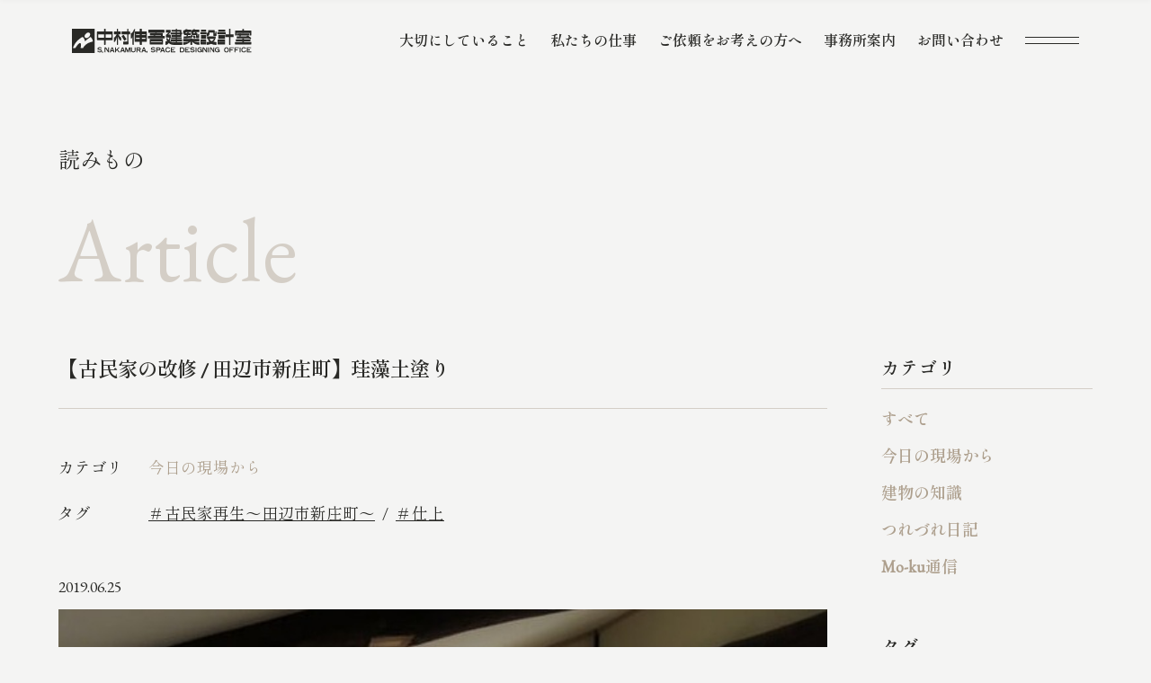

--- FILE ---
content_type: text/html; charset=UTF-8
request_url: https://n-shingo.net/article/10690/
body_size: 417212
content:
<!DOCTYPE html><html lang="ja"><head><meta charset="UTF-8"><meta http-equiv="x-ua-compatible" content="ie=edge"><meta name="skype_toolbar" content="skype_toolbar_parser_compatible"><meta name="viewport" content="width=device-width,initial-scale=1.0,minimum-scale=1.0"><title>【古民家の改修 / 田辺市新庄町】珪藻土塗り｜今日の現場から｜読みもの | 和歌⼭南⼤阪 「無垢の⽊と⾃然素材で建てる⼼地よい⽊の家」｜中村伸吾建築設計室</title><meta name="robots" content="index,follow"><meta name="format-detection" content="telephone=no"><link rel="apple-touch-icon" sizes="180x180" href="/dist/ico/apple-touch-icon.png"><link rel="icon" type="image/png" sizes="32x32" href="/dist/ico/favicon-32x32.png"><link rel="icon" type="image/png" sizes="16x16" href="/dist/ico/favicon-16x16.png"><link rel="manifest" href="/dist/ico/site.webmanifest"><link rel="mask-icon" href="/dist/ico/safari-pinned-tab.svg" color="#5bbad5"><meta name="msapplication-TileColor" content="#da532c"><meta name="theme-color" content="#ffffff"><link rel="preconnect" href="https://fonts.googleapis.com"><link rel="preconnect" href="https://fonts.gstatic.com" crossorigin><link href="https://fonts.googleapis.com/css2?family=EB+Garamond&family=Shippori+Mincho:wght@400;600&display=swap" rel="stylesheet"><link rel="alternate" type="application/rss+xml" title="和歌⼭南⼤阪 「無垢の⽊と⾃然素材で建てる⼼地よい⽊の家」｜中村伸吾建築設計室 &raquo; フィード" href="https://n-shingo.net/feed/" /><meta name='robots' content='max-image-preview:large' /><link rel='dns-prefetch' href='//www.google.com' /><link rel='dns-prefetch' href='//use.fontawesome.com' /><title>【古民家の改修 / 田辺市新庄町】珪藻土塗り | 和歌⼭南⼤阪 「無垢の⽊と⾃然素材で建てる⼼地よい⽊の家」｜中村伸吾建築設計室</title><meta name="description" content="珪藻土の仕上げ塗りが仕上がってきました。 今回の住まいでは珪藻土塗りは、住まい手とお父さんのお二人で施工されました。 工程も厳しい中での大変な作業となったことでしょうが、その分満足度の高い住まいになったのではないかと思います。"><link rel="canonical" href="https://n-shingo.net/article/10690/"><meta property="og:locale" content="ja_JP"><meta property="og:type" content="article"><meta property="og:image" content="https://n-shingo.net/app/wp-content/uploads/2023/03/17649392525d074c5724bdc0.90213260.jpg"><meta property="og:title" content="【古民家の改修 / 田辺市新庄町】珪藻土塗り | 和歌⼭南⼤阪 「無垢の⽊と⾃然素材で建てる⼼地よい⽊の家」｜中村伸吾建築設計室"><meta property="og:description" content="珪藻土の仕上げ塗りが仕上がってきました。 今回の住まいでは珪藻土塗りは、住まい手とお父さんのお二人で施工されました。 工程も厳しい中での大変な作業となったことでしょうが、その分満足度の高い住まいになったのではないかと思います。"><meta property="og:url" content="https://n-shingo.net/article/10690/"><meta property="og:site_name" content="和歌⼭南⼤阪 「無垢の⽊と⾃然素材で建てる⼼地よい⽊の家」｜中村伸吾建築設計室"><meta name="twitter:card" content="summary_large_image"><link rel='stylesheet' id='wp-block-library-css' href='https://n-shingo.net/app/wp-includes/css/dist/block-library/style.min.css?ver=6.4.2' type='text/css' media='all' /><style id='classic-theme-styles-inline-css' type='text/css'>/*! This file is auto-generated */
.wp-block-button__link{color:#fff;background-color:#32373c;border-radius:9999px;box-shadow:none;text-decoration:none;padding:calc(.667em + 2px) calc(1.333em + 2px);font-size:1.125em}.wp-block-file__button{background:#32373c;color:#fff;text-decoration:none}</style><style id='global-styles-inline-css' type='text/css'>body{--wp--preset--color--black: #000000;--wp--preset--color--cyan-bluish-gray: #abb8c3;--wp--preset--color--white: #ffffff;--wp--preset--color--pale-pink: #f78da7;--wp--preset--color--vivid-red: #cf2e2e;--wp--preset--color--luminous-vivid-orange: #ff6900;--wp--preset--color--luminous-vivid-amber: #fcb900;--wp--preset--color--light-green-cyan: #7bdcb5;--wp--preset--color--vivid-green-cyan: #00d084;--wp--preset--color--pale-cyan-blue: #8ed1fc;--wp--preset--color--vivid-cyan-blue: #0693e3;--wp--preset--color--vivid-purple: #9b51e0;--wp--preset--gradient--vivid-cyan-blue-to-vivid-purple: linear-gradient(135deg,rgba(6,147,227,1) 0%,rgb(155,81,224) 100%);--wp--preset--gradient--light-green-cyan-to-vivid-green-cyan: linear-gradient(135deg,rgb(122,220,180) 0%,rgb(0,208,130) 100%);--wp--preset--gradient--luminous-vivid-amber-to-luminous-vivid-orange: linear-gradient(135deg,rgba(252,185,0,1) 0%,rgba(255,105,0,1) 100%);--wp--preset--gradient--luminous-vivid-orange-to-vivid-red: linear-gradient(135deg,rgba(255,105,0,1) 0%,rgb(207,46,46) 100%);--wp--preset--gradient--very-light-gray-to-cyan-bluish-gray: linear-gradient(135deg,rgb(238,238,238) 0%,rgb(169,184,195) 100%);--wp--preset--gradient--cool-to-warm-spectrum: linear-gradient(135deg,rgb(74,234,220) 0%,rgb(151,120,209) 20%,rgb(207,42,186) 40%,rgb(238,44,130) 60%,rgb(251,105,98) 80%,rgb(254,248,76) 100%);--wp--preset--gradient--blush-light-purple: linear-gradient(135deg,rgb(255,206,236) 0%,rgb(152,150,240) 100%);--wp--preset--gradient--blush-bordeaux: linear-gradient(135deg,rgb(254,205,165) 0%,rgb(254,45,45) 50%,rgb(107,0,62) 100%);--wp--preset--gradient--luminous-dusk: linear-gradient(135deg,rgb(255,203,112) 0%,rgb(199,81,192) 50%,rgb(65,88,208) 100%);--wp--preset--gradient--pale-ocean: linear-gradient(135deg,rgb(255,245,203) 0%,rgb(182,227,212) 50%,rgb(51,167,181) 100%);--wp--preset--gradient--electric-grass: linear-gradient(135deg,rgb(202,248,128) 0%,rgb(113,206,126) 100%);--wp--preset--gradient--midnight: linear-gradient(135deg,rgb(2,3,129) 0%,rgb(40,116,252) 100%);--wp--preset--font-size--small: 13px;--wp--preset--font-size--medium: 20px;--wp--preset--font-size--large: 36px;--wp--preset--font-size--x-large: 42px;--wp--preset--spacing--20: 0.44rem;--wp--preset--spacing--30: 0.67rem;--wp--preset--spacing--40: 1rem;--wp--preset--spacing--50: 1.5rem;--wp--preset--spacing--60: 2.25rem;--wp--preset--spacing--70: 3.38rem;--wp--preset--spacing--80: 5.06rem;--wp--preset--shadow--natural: 6px 6px 9px rgba(0, 0, 0, 0.2);--wp--preset--shadow--deep: 12px 12px 50px rgba(0, 0, 0, 0.4);--wp--preset--shadow--sharp: 6px 6px 0px rgba(0, 0, 0, 0.2);--wp--preset--shadow--outlined: 6px 6px 0px -3px rgba(255, 255, 255, 1), 6px 6px rgba(0, 0, 0, 1);--wp--preset--shadow--crisp: 6px 6px 0px rgba(0, 0, 0, 1);}:where(.is-layout-flex){gap: 0.5em;}:where(.is-layout-grid){gap: 0.5em;}body .is-layout-flow > .alignleft{float: left;margin-inline-start: 0;margin-inline-end: 2em;}body .is-layout-flow > .alignright{float: right;margin-inline-start: 2em;margin-inline-end: 0;}body .is-layout-flow > .aligncenter{margin-left: auto !important;margin-right: auto !important;}body .is-layout-constrained > .alignleft{float: left;margin-inline-start: 0;margin-inline-end: 2em;}body .is-layout-constrained > .alignright{float: right;margin-inline-start: 2em;margin-inline-end: 0;}body .is-layout-constrained > .aligncenter{margin-left: auto !important;margin-right: auto !important;}body .is-layout-constrained > :where(:not(.alignleft):not(.alignright):not(.alignfull)){max-width: var(--wp--style--global--content-size);margin-left: auto !important;margin-right: auto !important;}body .is-layout-constrained > .alignwide{max-width: var(--wp--style--global--wide-size);}body .is-layout-flex{display: flex;}body .is-layout-flex{flex-wrap: wrap;align-items: center;}body .is-layout-flex > *{margin: 0;}body .is-layout-grid{display: grid;}body .is-layout-grid > *{margin: 0;}:where(.wp-block-columns.is-layout-flex){gap: 2em;}:where(.wp-block-columns.is-layout-grid){gap: 2em;}:where(.wp-block-post-template.is-layout-flex){gap: 1.25em;}:where(.wp-block-post-template.is-layout-grid){gap: 1.25em;}.has-black-color{color: var(--wp--preset--color--black) !important;}.has-cyan-bluish-gray-color{color: var(--wp--preset--color--cyan-bluish-gray) !important;}.has-white-color{color: var(--wp--preset--color--white) !important;}.has-pale-pink-color{color: var(--wp--preset--color--pale-pink) !important;}.has-vivid-red-color{color: var(--wp--preset--color--vivid-red) !important;}.has-luminous-vivid-orange-color{color: var(--wp--preset--color--luminous-vivid-orange) !important;}.has-luminous-vivid-amber-color{color: var(--wp--preset--color--luminous-vivid-amber) !important;}.has-light-green-cyan-color{color: var(--wp--preset--color--light-green-cyan) !important;}.has-vivid-green-cyan-color{color: var(--wp--preset--color--vivid-green-cyan) !important;}.has-pale-cyan-blue-color{color: var(--wp--preset--color--pale-cyan-blue) !important;}.has-vivid-cyan-blue-color{color: var(--wp--preset--color--vivid-cyan-blue) !important;}.has-vivid-purple-color{color: var(--wp--preset--color--vivid-purple) !important;}.has-black-background-color{background-color: var(--wp--preset--color--black) !important;}.has-cyan-bluish-gray-background-color{background-color: var(--wp--preset--color--cyan-bluish-gray) !important;}.has-white-background-color{background-color: var(--wp--preset--color--white) !important;}.has-pale-pink-background-color{background-color: var(--wp--preset--color--pale-pink) !important;}.has-vivid-red-background-color{background-color: var(--wp--preset--color--vivid-red) !important;}.has-luminous-vivid-orange-background-color{background-color: var(--wp--preset--color--luminous-vivid-orange) !important;}.has-luminous-vivid-amber-background-color{background-color: var(--wp--preset--color--luminous-vivid-amber) !important;}.has-light-green-cyan-background-color{background-color: var(--wp--preset--color--light-green-cyan) !important;}.has-vivid-green-cyan-background-color{background-color: var(--wp--preset--color--vivid-green-cyan) !important;}.has-pale-cyan-blue-background-color{background-color: var(--wp--preset--color--pale-cyan-blue) !important;}.has-vivid-cyan-blue-background-color{background-color: var(--wp--preset--color--vivid-cyan-blue) !important;}.has-vivid-purple-background-color{background-color: var(--wp--preset--color--vivid-purple) !important;}.has-black-border-color{border-color: var(--wp--preset--color--black) !important;}.has-cyan-bluish-gray-border-color{border-color: var(--wp--preset--color--cyan-bluish-gray) !important;}.has-white-border-color{border-color: var(--wp--preset--color--white) !important;}.has-pale-pink-border-color{border-color: var(--wp--preset--color--pale-pink) !important;}.has-vivid-red-border-color{border-color: var(--wp--preset--color--vivid-red) !important;}.has-luminous-vivid-orange-border-color{border-color: var(--wp--preset--color--luminous-vivid-orange) !important;}.has-luminous-vivid-amber-border-color{border-color: var(--wp--preset--color--luminous-vivid-amber) !important;}.has-light-green-cyan-border-color{border-color: var(--wp--preset--color--light-green-cyan) !important;}.has-vivid-green-cyan-border-color{border-color: var(--wp--preset--color--vivid-green-cyan) !important;}.has-pale-cyan-blue-border-color{border-color: var(--wp--preset--color--pale-cyan-blue) !important;}.has-vivid-cyan-blue-border-color{border-color: var(--wp--preset--color--vivid-cyan-blue) !important;}.has-vivid-purple-border-color{border-color: var(--wp--preset--color--vivid-purple) !important;}.has-vivid-cyan-blue-to-vivid-purple-gradient-background{background: var(--wp--preset--gradient--vivid-cyan-blue-to-vivid-purple) !important;}.has-light-green-cyan-to-vivid-green-cyan-gradient-background{background: var(--wp--preset--gradient--light-green-cyan-to-vivid-green-cyan) !important;}.has-luminous-vivid-amber-to-luminous-vivid-orange-gradient-background{background: var(--wp--preset--gradient--luminous-vivid-amber-to-luminous-vivid-orange) !important;}.has-luminous-vivid-orange-to-vivid-red-gradient-background{background: var(--wp--preset--gradient--luminous-vivid-orange-to-vivid-red) !important;}.has-very-light-gray-to-cyan-bluish-gray-gradient-background{background: var(--wp--preset--gradient--very-light-gray-to-cyan-bluish-gray) !important;}.has-cool-to-warm-spectrum-gradient-background{background: var(--wp--preset--gradient--cool-to-warm-spectrum) !important;}.has-blush-light-purple-gradient-background{background: var(--wp--preset--gradient--blush-light-purple) !important;}.has-blush-bordeaux-gradient-background{background: var(--wp--preset--gradient--blush-bordeaux) !important;}.has-luminous-dusk-gradient-background{background: var(--wp--preset--gradient--luminous-dusk) !important;}.has-pale-ocean-gradient-background{background: var(--wp--preset--gradient--pale-ocean) !important;}.has-electric-grass-gradient-background{background: var(--wp--preset--gradient--electric-grass) !important;}.has-midnight-gradient-background{background: var(--wp--preset--gradient--midnight) !important;}.has-small-font-size{font-size: var(--wp--preset--font-size--small) !important;}.has-medium-font-size{font-size: var(--wp--preset--font-size--medium) !important;}.has-large-font-size{font-size: var(--wp--preset--font-size--large) !important;}.has-x-large-font-size{font-size: var(--wp--preset--font-size--x-large) !important;}
.wp-block-navigation a:where(:not(.wp-element-button)){color: inherit;}
:where(.wp-block-post-template.is-layout-flex){gap: 1.25em;}:where(.wp-block-post-template.is-layout-grid){gap: 1.25em;}
:where(.wp-block-columns.is-layout-flex){gap: 2em;}:where(.wp-block-columns.is-layout-grid){gap: 2em;}
.wp-block-pullquote{font-size: 1.5em;line-height: 1.6;}</style><link rel='stylesheet' id='wpvrfontawesome-css' href='https://use.fontawesome.com/releases/v5.7.2/css/all.css?ver=8.3.15' type='text/css' media='all' /><link rel='stylesheet' id='panellium-css-css' href='https://n-shingo.net/app/wp-content/cache/autoptimize/autoptimize_single_a0bdd11da7dda10c9ecf206be2ca05e9.php?ver=1' type='text/css' media='all' /><link rel='stylesheet' id='videojs-css-css' href='https://n-shingo.net/app/wp-content/cache/autoptimize/autoptimize_single_d81441067b37b791eeb308147a245b35.php?ver=1' type='text/css' media='all' /><link rel='stylesheet' id='videojs-vr-css-css' href='https://n-shingo.net/app/wp-content/cache/autoptimize/autoptimize_single_1a0cdf52dc94bbb4ba5ab03536281957.php?ver=1' type='text/css' media='all' /><link rel='stylesheet' id='owl-css-css' href='https://n-shingo.net/app/wp-content/cache/autoptimize/autoptimize_single_13e38f9f3b1c19abd733d1ea47b797ff.php?ver=8.3.15' type='text/css' media='all' /><link rel='stylesheet' id='wpvr-css' href='https://n-shingo.net/app/wp-content/cache/autoptimize/autoptimize_single_5266e939ebcc3036041bce321d8d5090.php?ver=8.3.15' type='text/css' media='all' /> <script defer type="text/javascript" src="https://n-shingo.net/app/wp-content/cache/autoptimize/autoptimize_single_71fa98b66f79f5a3a699e103bc44a5ed.php?ver=1" id="panellium-js-js"></script> <script defer type="text/javascript" src="https://n-shingo.net/app/wp-content/cache/autoptimize/autoptimize_single_c2ce963f79b3229ecd0fb38ab4a7780c.php?ver=1" id="panelliumlib-js-js"></script> <script defer type="text/javascript" src="https://n-shingo.net/app/wp-content/cache/autoptimize/autoptimize_single_aacd928ef5fcbb12536dbde235e2263f.php?ver=1" id="videojs-js-js"></script> <script defer type="text/javascript" src="https://n-shingo.net/app/wp-content/cache/autoptimize/autoptimize_single_a565b77669a490e268bffab46451644a.php?ver=1" id="videojsvr-js-js"></script> <script defer type="text/javascript" src="https://n-shingo.net/app/wp-content/cache/autoptimize/autoptimize_single_0386e82f81a4894fd2bd899a39ca110b.php?ver=1" id="panelliumvid-js-js"></script>  <script type="application/ld+json">{
    "@context": "https://schema.org",
    "@type": "BreadcrumbList",
    "itemListElement": [
        {
            "@type": "ListItem",
            "position": 1,
            "item": {
                "@id": "https://n-shingo.net",
                "name": "和歌⼭南⼤阪 「無垢の⽊と⾃然素材で建てる⼼地よい⽊の家」｜中村伸吾建築設計室"
            }
        },
        {
            "@type": "ListItem",
            "position": 2,
            "item": {
                "@id": "https://n-shingo.net/article/",
                "name": "読みもの"
            }
        },
        {
            "@type": "ListItem",
            "position": 3,
            "item": {
                "@id": "https://n-shingo.net/article-cat/cat01/",
                "name": "今日の現場から"
            }
        },
        {
            "@type": "ListItem",
            "position": 4,
            "item": {
                "@id": "https://n-shingo.net/article/10690/",
                "name": "【古民家の改修 / 田辺市新庄町】珪藻土塗り"
            }
        }
    ]
}</script> <script type="application/ld+json">{
    "@context": "https://schema.org",
    "@type": "Article",
    "mainEntityOfPage": {
        "@type": "WebPage",
        "@id": "https://n-shingo.net/article/10690/"
    },
    "headline": "【古民家の改修 / 田辺市新庄町】珪藻土塗り",
    "datePublished": "2019-06-25T01:45:14+0900",
    "dateModified": "2023-03-24T02:55:39+0900",
    "author": {
        "@type": "Person",
        "name": "will-admin"
    },
    "description": "珪藻土の仕上げ塗りが仕上がってきました。今回の住まいでは珪藻土塗りは、住まい手とお父さんのお二人で施工されました。工程も厳しい中での大変な作業となったことでしょうが、その分満足度の高い住まいになったのではないかと思います",
    "image": {
        "@type": "ImageObject",
        "url": "https://n-shingo.net/app/wp-content/uploads/2023/03/17649392525d074c5724bdc0.90213260.jpg",
        "width": 584,
        "height": 389
    }
}</script> <style>.grecaptcha-badge{display: none !important;}
        .mw_wp_form_confirm .form__confirm__hidden{ display:none;}
        .form__pp { font-size:14px; line-height:1.8; margin-top:40px; text-align:center;}
        @media( max-width: 575px){ 
            .form__pp { font-size:12px; text-align:left;}
            .form__pp br { display:none;}
        }</style><link rel="stylesheet" href="/dist/css/styles.css"> <script defer src="https://code.jquery.com/jquery-3.6.0.min.js"></script> <script src="/dist/js/bundle.js" id="bundle" charset="utf-8" defer></script>  <script defer src="https://www.googletagmanager.com/gtag/js?id=G-WRQGPQEE63"></script> <script defer src="[data-uri]"></script></head><body data-barba="wrapper"><div id="page" > <button id="js-hamburger" class="l-hamburger" aria-haspopup="true" aria-expanded="false"> <span class="sr-only sr-only-focusable">メニューを開閉する</span> <span class="js-hamburger__bar l-hamburger__bar" aria-hidden="true"></span> </button><nav id="js-drawer" class="l-drawer" aria-labelledby="js-hamburger"><div class="l-drawer__bg"></div><div class="l-drawer__wrapper"><div class="container"><div class="l-drawer__top"><div class="row"><div class="col-xl-6 col-lg-4"><div id="l-drawer__logo"> <a href="/"> <svg class="l-drawer__logo--img" viewBox="0 0 242 33" xmlns="http://www.w3.org/2000/svg"> <path d="M34.2829 3.66568C33.9546 3.66568 33.6865 3.93375 33.6865 4.26207V14.8645C33.6865 15.1928 33.9546 15.4609 34.2829 15.4609H54.1715C54.4998 15.4609 54.7678 15.1928 54.7678 14.8645V4.26207C54.7678 3.93375 54.4998 3.66568 54.1715 3.66568H34.2829ZM53.1624 11.503C53.1624 11.8313 52.8943 12.0994 52.566 12.0994H35.8913C35.563 12.0994 35.295 11.8313 35.295 11.503V8.10544C35.295 7.77712 35.563 7.50905 35.8913 7.50905H52.566C52.8943 7.50905 53.1624 7.77712 53.1624 8.10544V11.503Z"/> <path d="M44.7588 0.0813293H43.6926C43.3632 0.0813293 43.0962 0.34834 43.0962 0.677715V21.2922C43.0962 21.6215 43.3632 21.8886 43.6926 21.8886H44.7588C45.0882 21.8886 45.3552 21.6215 45.3552 21.2922V0.677715C45.3552 0.34834 45.0882 0.0813293 44.7588 0.0813293Z"/> <path d="M137.946 18.0362H136.006V21.8886H137.946V18.0362Z"/> <path d="M148.135 18.0362H136.774C136.538 18.0362 136.346 18.2277 136.346 18.4639V21.4609C136.346 21.6971 136.538 21.8886 136.774 21.8886H148.135C148.372 21.8886 148.563 21.6971 148.563 21.4609V18.4639C148.563 18.2277 148.372 18.0362 148.135 18.0362Z"/> <path d="M128.945 13.6054C128.84 13.3855 128.704 13.1626 128.656 13.1054C128.596 13.0422 128.671 13.1265 128.566 13.012C127.286 12.0241 127.054 13.2018 127.087 13.8916C127.111 14.4307 129.009 21.7199 136.575 21.8916V18.0211C136.575 18.0211 131.352 18.5391 128.948 13.6024L128.945 13.6054Z"/> <path d="M132.352 1.46387H126.936C126.7 1.46387 126.509 1.65536 126.509 1.89158V4.89459C126.509 5.13081 126.7 5.3223 126.936 5.3223H132.352C132.588 5.3223 132.78 5.13081 132.78 4.89459V1.89158C132.78 1.65536 132.588 1.46387 132.352 1.46387Z"/> <path d="M132.34 8.09036H126.936C126.7 8.09036 126.509 8.28186 126.509 8.51807V11.5271C126.509 11.7633 126.7 11.9548 126.936 11.9548H132.34C132.576 11.9548 132.768 11.7633 132.768 11.5271V8.51807C132.768 8.28186 132.576 8.09036 132.34 8.09036Z"/> <path d="M129.455 5.32831C128.72 6.67771 126.78 8.15663 126.78 8.15663L131.054 11.9548C131.069 12.8253 130.753 15.6928 126.111 17.2922C126.06 17.3102 125.949 17.3404 125.955 17.7229C125.958 17.9398 125.946 21.1988 125.955 21.5452C125.964 21.8916 126.045 21.9187 126.208 21.9277C127.244 21.991 131.174 21.5753 132.768 11.9548L132.78 8.65663L132.662 8.51506L129.364 8.08735C130.873 6.91868 132.563 4.63554 132.702 4.37952L132.777 4.28012L129.452 5.32831H129.455Z"/> <path d="M134.367 1.45483C134.132 1.45483 133.939 1.64761 133.939 1.88254V3.66568C133.939 3.90062 134.132 4.09339 134.367 4.09339H144.961C145.195 4.09339 145.388 4.28616 145.388 4.5211V7.78616C145.388 8.0211 145.195 8.21387 144.961 8.21387H134.367C134.132 8.21387 133.939 8.40664 133.939 8.64158V10.5603C133.939 10.7952 134.132 10.988 134.367 10.988H146.768C147.003 10.988 147.195 10.7952 147.195 10.5603V1.88254C147.195 1.64761 147.003 1.45483 146.768 1.45483H134.367Z"/> <path d="M147.864 14.4879H133.196C132.96 14.4879 132.768 14.6794 132.768 14.9157V16.8313C132.768 17.0675 132.96 17.259 133.196 17.259H147.864C148.101 17.259 148.292 17.0675 148.292 16.8313V14.9157C148.292 14.6794 148.101 14.4879 147.864 14.4879Z"/> <path d="M147.322 11.5271H133.813C133.577 11.5271 133.385 11.7186 133.385 11.9548V13.4638C133.385 13.7001 133.577 13.8916 133.813 13.8916H147.322C147.558 13.8916 147.75 13.7001 147.75 13.4638V11.9548C147.75 11.7186 147.558 11.5271 147.322 11.5271Z"/> <path d="M147.927 5.20181H133.207C132.971 5.20181 132.78 5.39331 132.78 5.62952V7.10844C132.78 7.34466 132.971 7.53615 133.207 7.53615H147.927C148.164 7.53615 148.355 7.34466 148.355 7.10844V5.62952C148.355 5.39331 148.164 5.20181 147.927 5.20181Z"/> <path d="M140.994 0.0813293H140.138C139.902 0.0813293 139.71 0.272822 139.71 0.50904V18.7229C139.71 18.9591 139.902 19.1506 140.138 19.1506H140.994C141.23 19.1506 141.421 18.9591 141.421 18.7229V0.50904C141.421 0.272822 141.23 0.0813293 140.994 0.0813293Z"/> <path d="M75.4065 0.0813293H74.8674C74.538 0.0813293 74.271 0.34834 74.271 0.677715V20.0994C74.271 20.4288 74.538 20.6958 74.8674 20.6958H75.4065C75.7359 20.6958 76.0029 20.4288 76.0029 20.0994V0.677715C76.0029 0.34834 75.7359 0.0813293 75.4065 0.0813293Z"/> <path d="M66.2075 12.244C66.2165 12.0482 66.2075 11.5964 65.8822 11.5723C65.7918 11.5663 65.6051 11.5723 65.3973 11.5181C64.3973 11.259 62.7497 7.53314 62.7497 7.53314H59.9364C59.9364 7.53314 59.2406 10.6205 56.828 11.9217C56.7316 11.9729 56.5298 12.003 56.5298 12.3042V17.5753C56.5298 17.5753 56.5298 17.8765 56.8129 18.0482C58.3671 18.3765 60.1894 12.506 60.4214 11.7319L62.1533 11.0753C62.3671 11.7289 63.9575 16.0482 65.7406 16.1958C65.9003 16.1777 65.9424 16.1717 66.0418 16.0783C66.0418 16.0783 66.2135 15.9337 66.2045 15.6657C66.2045 15.6115 66.2075 12.3283 66.2105 12.253L66.2075 12.244Z"/> <path d="M76.0027 20.3795C76.0027 20.6145 75.8521 20.9247 75.6683 21.0723L75.6051 21.1235C75.4213 21.2681 75.078 21.3886 74.843 21.3886H69.4756C69.2406 21.3886 69.0479 21.1958 69.0479 20.9608V17.9488C69.0479 17.7139 69.2406 17.5211 69.4756 17.5211H75.575C75.8099 17.5211 76.0027 17.7139 76.0027 17.9488V20.3795V20.3795Z"/> <path d="M69.8794 8.6687C70.1565 9.08737 72.3643 12.4127 72.539 12.6807C72.7167 12.9488 73.5993 13.9157 73.1083 14.4036C72.6173 14.8916 71.5661 15.9488 71.3824 16.0814C71.1986 16.2109 70.5932 16.4609 70.277 15.9247C69.9607 15.3886 66.9848 10.3916 66.9306 10.3103C66.8101 10.1295 66.9908 9.91267 66.9908 9.91267C66.9908 9.91267 69.2529 8.37653 69.3342 8.35845C69.4155 8.34339 69.5992 8.24701 69.8794 8.66568V8.6687Z"/> <path d="M77.617 3.66568H67.364C67.0346 3.66568 66.7676 3.93269 66.7676 4.26207V6.93375C66.7676 7.26313 67.0346 7.53014 67.364 7.53014H77.617C77.9463 7.53014 78.2134 7.26313 78.2134 6.93375V4.26207C78.2134 3.93269 77.9463 3.66568 77.617 3.66568Z"/> <path d="M65.0238 3.66568H57.1232C56.7939 3.66568 56.5269 3.93269 56.5269 4.26207V6.93375C56.5269 7.26313 56.7939 7.53014 57.1232 7.53014H65.0238C65.3532 7.53014 65.6202 7.26313 65.6202 6.93375V4.26207C65.6202 3.93269 65.3532 3.66568 65.0238 3.66568Z"/> <path d="M61.5511 0.0813293H61.0119C60.6825 0.0813293 60.4155 0.34834 60.4155 0.677715V21.2922C60.4155 21.6215 60.6825 21.8886 61.0119 21.8886H61.5511C61.8804 21.8886 62.1475 21.6215 62.1475 21.2922V0.677715C62.1475 0.34834 61.8804 0.0813293 61.5511 0.0813293Z"/> <path d="M206.53 4.64758H196.111C195.875 4.64758 195.684 4.83908 195.684 5.07529V6.99397C195.684 7.23019 195.875 7.42168 196.111 7.42168H206.53C206.766 7.42168 206.958 7.23019 206.958 6.99397V5.07529C206.958 4.83908 206.766 4.64758 206.53 4.64758Z"/> <path d="M205.708 11.1235H197.289C197.053 11.1235 196.861 11.315 196.861 11.5512V13.4699C196.861 13.7061 197.053 13.8976 197.289 13.8976H205.708C205.944 13.8976 206.135 13.7061 206.135 13.4699V11.5512C206.135 11.315 205.944 11.1235 205.708 11.1235Z"/> <path d="M205.708 8.15363H197.289C197.053 8.15363 196.861 8.34512 196.861 8.58134V10.5C196.861 10.7362 197.053 10.9277 197.289 10.9277H205.708C205.944 10.9277 206.135 10.7362 206.135 10.5V8.58134C206.135 8.34512 205.944 8.15363 205.708 8.15363Z"/> <path d="M205.759 1.24097H197.28C197.044 1.24097 196.852 1.43246 196.852 1.66868V3.69277C196.852 3.92899 197.044 4.12048 197.28 4.12048H205.759C205.995 4.12048 206.186 3.92899 206.186 3.69277V1.66868C206.186 1.43246 205.995 1.24097 205.759 1.24097Z"/> <path d="M196.518 14.5181C196.283 14.5181 196.09 14.7109 196.09 14.9458V20.8886C196.09 21.1235 196.283 21.3163 196.518 21.3163H205.711C205.946 21.3163 206.139 21.1235 206.139 20.8886V14.9458C206.139 14.7109 205.946 14.5181 205.711 14.5181H196.518ZM205.376 17.3163C205.376 17.3795 205.184 17.4338 204.949 17.4338H197.289C197.054 17.4338 196.861 17.3826 196.861 17.3163C196.861 17.25 197.054 17.2018 197.289 17.2018H204.949C205.184 17.2018 205.376 17.253 205.376 17.3163Z"/> <path d="M213.096 0.0813293H211.789C211.647 0.0813293 211.533 0.195955 211.533 0.337353V21.6325C211.533 21.7739 211.647 21.8886 211.789 21.8886H213.096C213.237 21.8886 213.352 21.7739 213.352 21.6325V0.337353C213.352 0.195955 213.237 0.0813293 213.096 0.0813293Z"/> <path d="M217.24 7.53012H206.855C206.619 7.53012 206.427 7.72161 206.427 7.95783V10.9669C206.427 11.2031 206.619 11.3946 206.855 11.3946H217.24C217.477 11.3946 217.668 11.2031 217.668 10.9669V7.95783C217.668 7.72161 217.477 7.53012 217.24 7.53012Z"/> <path d="M171.174 13.8946H150.042C149.806 13.8946 149.614 14.0861 149.614 14.3223V16.8313C149.614 17.0675 149.806 17.259 150.042 17.259H171.174C171.411 17.259 171.602 17.0675 171.602 16.8313V14.3223C171.602 14.0861 171.411 13.8946 171.174 13.8946Z"/> <path d="M160.063 1.24399H153.967C153.731 1.24399 153.539 1.43548 153.539 1.6717V4.18073C153.539 4.41695 153.731 4.60844 153.967 4.60844H160.063C160.299 4.60844 160.491 4.41695 160.491 4.18073V1.6717C160.491 1.43548 160.299 1.24399 160.063 1.24399Z"/> <path d="M159.942 6.1265C159.957 6.28011 159.969 6.59939 159.969 6.83131V8.40661C159.969 8.52408 159.885 8.62047 159.783 8.62047H151.057C150.927 8.62047 150.822 8.51204 150.822 8.37951V6.27409C150.822 6.03915 151.015 5.84637 151.249 5.84637H159.638C159.789 5.84637 159.927 5.97288 159.942 6.1265V6.1265Z"/> <path d="M159.379 9.81926C159.388 9.97589 159.394 10.2952 159.394 10.5301L159.388 11.747C159.382 11.9819 159.376 12.2952 159.373 12.4428C159.37 12.5904 159.229 12.7199 159.063 12.7319C158.894 12.744 158.566 12.765 158.334 12.7831L150.702 13.3132C150.467 13.3283 150.277 13.1506 150.277 12.9157V10.997C150.277 10.762 150.467 10.5512 150.702 10.5271C150.702 10.5271 157.831 9.81324 159.171 9.78613C159.295 9.78613 159.364 9.78613 159.373 9.79818L159.388 9.82228L159.379 9.81926Z"/> <path d="M153.427 0.665661C153.427 0.665661 154.909 0.629517 155.084 0.665661C155.259 0.701806 155.406 0.903613 155.373 1.02108C153.789 6.53614 150.972 7.01205 150.051 7.01205C149.858 7.01205 149.75 6.95783 149.75 6.70181V2.33434C149.75 2.18072 149.951 2.15964 150.051 2.16566C151.337 2.2259 152.427 1.30422 152.861 0.876505C152.981 0.632529 153.427 0.662649 153.427 0.662649V0.665661Z"/> <path d="M156.657 3.95181H155.349C155.208 3.95181 155.093 4.06644 155.093 4.20784V6.03916C155.093 6.18056 155.208 6.29519 155.349 6.29519H156.657C156.798 6.29519 156.913 6.18056 156.913 6.03916V4.20784C156.913 4.06644 156.798 3.95181 156.657 3.95181Z"/> <path d="M154.524 8.09036H155.747C155.888 8.09036 156.003 8.20482 156.003 8.34639V10.1777C156.003 10.3193 155.888 10.4337 155.747 10.4337H154.524C154.382 10.4337 154.268 10.3193 154.268 10.1777V8.34639C154.268 8.20482 154.382 8.09036 154.524 8.09036Z"/> <path d="M171.039 1.24399H163.539C163.303 1.24399 163.111 1.43548 163.111 1.6717V4.18073C163.111 4.41695 163.303 4.60844 163.539 4.60844H171.039C171.275 4.60844 171.467 4.41695 171.467 4.18073V1.6717C171.467 1.43548 171.275 1.24399 171.039 1.24399Z"/> <path d="M168.246 5.8494H161.59C161.354 5.8494 161.162 6.04089 161.162 6.27711V8.19578C161.162 8.432 161.354 8.62349 161.59 8.62349H168.246C168.483 8.62349 168.674 8.432 168.674 8.19578V6.27711C168.674 6.04089 168.483 5.8494 168.246 5.8494Z"/> <path d="M163.906 0.665649H165.463C165.602 0.665649 165.701 0.765047 165.641 0.936734C165.222 2.14155 163.4 6.96685 161.021 6.98493C160.879 6.98493 160.509 6.95481 160.503 6.5783C160.494 6.20179 160.512 3.01203 160.503 2.74999C160.494 2.48794 160.68 2.32529 160.768 2.29818C162.521 1.75601 163.162 1.18372 163.391 0.882517C163.494 0.746975 163.632 0.665649 163.909 0.665649H163.906Z"/> <path d="M167.199 3.95181H165.891C165.75 3.95181 165.635 4.06644 165.635 4.20784V6.03916C165.635 6.18056 165.75 6.29519 165.891 6.29519H167.199C167.34 6.29519 167.455 6.18056 167.455 6.03916V4.20784C167.455 4.06644 167.34 3.95181 167.199 3.95181Z"/> <path d="M167.358 7.17471C167.126 7.20785 166.927 7.42773 166.918 7.66267C166.918 7.66267 166.747 11.8765 167.18 12.4518C167.707 13.1476 170.71 12.753 170.71 12.753C170.942 12.7229 171.135 12.506 171.135 12.2711V7.41267C171.135 7.17773 170.942 6.98495 170.707 6.98495H170.186C169.951 6.98495 169.759 7.17773 169.759 7.41267V8.83736C169.759 9.0723 169.566 9.26507 169.331 9.26507H169.099C168.864 9.26507 168.671 9.0723 168.671 8.83736V7.41267C168.671 7.17773 168.482 7.01206 168.25 7.04821L167.355 7.17773L167.358 7.17471Z"/> <path d="M161.238 8.47892L162.171 8.68676C162.171 8.68676 162.331 8.80423 162.331 8.94579C162.331 9.67471 162.168 11.9669 160.09 12.8735C160.006 12.9097 159.527 13.1446 159.442 12.8976C159.442 12.7651 159.463 9.93676 159.448 9.77712C159.433 9.60242 159.512 9.45784 159.701 9.41868C160.665 9.22591 160.945 8.83435 161.027 8.60543C161.063 8.50302 161.235 8.4729 161.235 8.4729L161.238 8.47892Z"/> <path d="M164.452 9.06025C164.277 8.90362 163.997 8.91266 163.831 9.07832L162.599 10.3102C162.434 10.4759 162.425 10.756 162.578 10.9337L164.548 13.1807C164.702 13.3584 164.958 13.3584 165.117 13.1868L166.611 11.5422C166.768 11.3675 166.753 11.0994 166.578 10.9428L164.455 9.06025H164.452Z"/> <path d="M161.482 13.0121H159.735C159.593 13.0121 159.479 13.1267 159.479 13.2681V21.6325C159.479 21.7739 159.593 21.8886 159.735 21.8886H161.482C161.623 21.8886 161.738 21.7739 161.738 21.6325V13.2681C161.738 13.1267 161.623 13.0121 161.482 13.0121Z"/> <path d="M159.479 17.4488C159.479 17.4488 155.174 21.8404 150.066 21.8946C149.909 21.8946 149.599 21.8524 149.599 21.5994V18.3042C149.599 18.0602 149.915 17.9006 150.066 17.9036C155.714 18.0271 156.65 17.259 156.65 17.259L159.479 17.1295L159.689 17.259L159.479 17.4488Z"/> <path d="M161.855 17.4458L161.587 17.1295L164.656 17.253C167.554 18.1747 170.15 18.0241 171.147 17.9157C171.427 17.8855 171.584 18.0422 171.584 18.2319V21.4699C171.584 21.7982 171.292 21.8886 171.147 21.8855C164.756 21.7892 161.852 17.4488 161.852 17.4488"/> <path d="M191.545 1.84637H183.874C183.637 1.84637 183.446 2.03787 183.446 2.27409V4.78312C183.446 5.01934 183.637 5.21083 183.874 5.21083H191.545C191.781 5.21083 191.973 5.01934 191.973 4.78312V2.27409C191.973 2.03787 191.781 1.84637 191.545 1.84637Z"/> <path d="M180.702 4.64758H173.22C172.983 4.64758 172.792 4.83908 172.792 5.07529V6.99397C172.792 7.23019 172.983 7.42168 173.22 7.42168H180.702C180.938 7.42168 181.129 7.23019 181.129 6.99397V5.07529C181.129 4.83908 180.938 4.64758 180.702 4.64758Z"/> <path d="M180.099 11.0904H174.096C173.86 11.0904 173.668 11.2819 173.668 11.5181V13.4367C173.668 13.673 173.86 13.8645 174.096 13.8645H180.099C180.335 13.8645 180.527 13.673 180.527 13.4367V11.5181C180.527 11.2819 180.335 11.0904 180.099 11.0904Z"/> <path d="M180.099 8.1235H174.096C173.86 8.1235 173.668 8.315 173.668 8.55122V10.4699C173.668 10.7061 173.86 10.8976 174.096 10.8976H180.099C180.335 10.8976 180.527 10.7061 180.527 10.4699V8.55122C180.527 8.315 180.335 8.1235 180.099 8.1235Z"/> <path d="M190.581 3.12348C190.385 2.99095 190.22 3.0783 190.214 3.31324C190.214 3.31324 190.036 8.94878 190.473 9.52107C191 10.2169 194.003 9.82228 194.003 9.82228C194.235 9.79216 194.427 9.57529 194.43 9.34035L194.476 4.09336C194.476 3.85842 194.286 3.66565 194.051 3.66565H193.548C193.313 3.66565 193.117 3.85842 193.111 4.09336L193.063 5.90963C193.057 6.14457 192.861 6.33734 192.626 6.33734H192.394C192.159 6.33734 191.967 6.14457 191.967 5.90963V4.48493C191.967 4.24999 191.807 3.9518 191.611 3.81927L190.581 3.1265V3.12348Z"/> <path d="M183.662 4.56326L184.958 4.84037C184.958 4.84037 185.168 4.997 185.18 5.18676C185.364 8.21085 184.837 9.51206 182.069 10.3976C181.948 10.4368 181.289 10.756 181.171 10.4307C181.171 10.256 181.202 6.50302 181.18 6.29218C181.159 6.06025 181.268 5.86748 181.533 5.81929C182.87 5.56326 183.262 5.04218 183.376 4.74097C183.427 4.60242 183.665 4.56326 183.665 4.56326H183.662Z"/> <path d="M180.132 1.21085H174.084C173.848 1.21085 173.656 1.40234 173.656 1.63856V3.66265C173.656 3.89887 173.848 4.09036 174.084 4.09036H180.132C180.368 4.09036 180.56 3.89887 180.56 3.66265V1.63856C180.56 1.40234 180.368 1.21085 180.132 1.21085Z"/> <path d="M173.524 14.5181C173.289 14.5181 173.096 14.7108 173.096 14.9458V20.8885C173.096 21.1235 173.289 21.3163 173.524 21.3163H180.099C180.334 21.3163 180.527 21.1235 180.527 20.8885V14.9458C180.527 14.7108 180.334 14.5181 180.099 14.5181H173.524ZM179.961 17.3163C179.961 17.3795 179.768 17.4337 179.533 17.4337H174.09C173.855 17.4337 173.662 17.3825 173.662 17.3163C173.662 17.25 173.855 17.2018 174.09 17.2018H179.533C179.768 17.2018 179.961 17.253 179.961 17.3163Z"/> <path d="M182.124 10.491C181.889 10.491 181.696 10.6837 181.696 10.9187V13.4247C181.696 13.6596 181.889 13.8524 182.124 13.8524H190.898C191.133 13.8524 191.452 13.7078 191.605 13.5331L193.404 11.491C193.557 11.3163 193.687 11.1295 193.687 11.0813V10.744C193.687 10.6054 193.494 10.494 193.259 10.494H182.121L182.124 10.491Z"/> <path d="M194.479 18.5121V21.2862C194.479 21.8886 194.124 21.9066 193.952 21.9127C183.804 22.2048 183.015 13.5422 183.015 13.5422H185.374C185.374 13.5422 184.865 17.8163 193.877 18.0151C194.072 18.0181 194.479 18.0602 194.479 18.5121Z"/> <path d="M193.687 10.8976C193.687 10.8976 192.407 21.5723 181.696 21.9096C181.509 21.9157 181.126 21.8373 181.126 21.2861V18.503C181.126 18.1657 181.241 18.0151 181.446 18.0241C182.97 18.0934 189.509 18.1265 190.994 13.75L193.687 10.8976V10.8976Z"/> <path d="M231.319 0.451813H229.572C229.431 0.451813 229.316 0.566439 229.316 0.707837V4.96386C229.316 5.10526 229.431 5.21989 229.572 5.21989H231.319C231.46 5.21989 231.575 5.10526 231.575 4.96386V0.707837C231.575 0.566439 231.46 0.451813 231.319 0.451813Z"/> <path d="M231.319 13.1024H229.572C229.431 13.1024 229.316 13.217 229.316 13.3584V19.0723C229.316 19.2137 229.431 19.3283 229.572 19.3283H231.319C231.46 19.3283 231.575 19.2137 231.575 19.0723V13.3584C231.575 13.217 231.46 13.1024 231.319 13.1024Z"/> <path d="M226.951 6.57532H225.644C225.503 6.57532 225.388 6.68994 225.388 6.83134V10.3856C225.388 10.527 225.503 10.6416 225.644 10.6416H226.951C227.093 10.6416 227.207 10.527 227.207 10.3856V6.83134C227.207 6.68994 227.093 6.57532 226.951 6.57532Z"/> <path d="M240.988 17.9217H219.906C219.67 17.9217 219.479 18.1132 219.479 18.3494V20.8584C219.479 21.0947 219.67 21.2861 219.906 21.2861H240.988C241.224 21.2861 241.415 21.0947 241.415 20.8584V18.3494C241.415 18.1132 241.224 17.9217 240.988 17.9217Z"/> <path d="M220.012 2.33435C219.777 2.33435 219.584 2.4729 219.584 2.64459V8.71086C219.584 8.9458 219.777 9.13857 220.012 9.13857H220.979C221.214 9.13857 221.406 8.9458 221.406 8.71086V6.12652C221.406 5.89158 221.599 5.69881 221.834 5.69881H239.066C239.301 5.69881 239.494 5.89158 239.494 6.12652V8.71086C239.494 8.9458 239.686 9.13857 239.921 9.13857H240.888C241.123 9.13857 241.316 8.9458 241.316 8.71086V2.76206C241.316 2.52712 241.123 2.33435 240.888 2.33435H220.018H220.012Z"/> <path d="M238.741 11.2078C238.927 11.3524 239.078 11.6627 239.078 11.8976V12.7771C239.078 13.012 238.885 13.2048 238.65 13.2048H222.241C222.006 13.2048 221.813 13.012 221.813 12.7771V10.8584C221.813 10.6235 222.006 10.4307 222.241 10.4307H237.31C237.545 10.4307 237.888 10.5482 238.075 10.6928L238.741 11.2108V11.2078Z"/> <path d="M239.78 14.4217H221.114C220.878 14.4217 220.687 14.6132 220.687 14.8494V16.7681C220.687 17.0043 220.878 17.1958 221.114 17.1958H239.78C240.016 17.1958 240.208 17.0043 240.208 16.7681V14.8494C240.208 14.6132 240.016 14.4217 239.78 14.4217Z"/> <path d="M238.581 6.36447H222.307C222.07 6.36447 221.879 6.55596 221.879 6.79218V8.71086C221.879 8.94707 222.07 9.13857 222.307 9.13857H238.581C238.817 9.13857 239.008 8.94707 239.008 8.71086V6.79218C239.008 6.55596 238.817 6.36447 238.581 6.36447Z"/> <path d="M234.873 10.1777C234.689 10.0331 234.719 9.84338 234.936 9.75904L236.147 9.29217C236.367 9.20783 236.701 9.25 236.894 9.38555L240.96 12.2651C241.153 12.4006 241.213 12.6777 241.096 12.8825L240.421 14.0542C240.304 14.256 240.057 14.3042 239.873 14.1596L234.873 10.1807V10.1777Z"/> <path d="M84.9634 3.66567C84.7284 3.66567 84.5356 3.85844 84.5356 4.09338V17.3464C84.5356 17.5813 84.7284 17.7741 84.9634 17.7741H100.222C100.457 17.7741 100.65 17.5813 100.65 17.3464V4.09037C100.65 3.85543 100.457 3.66266 100.222 3.66266H84.9634V3.66567ZM98.9513 13.4669C98.9513 13.7018 98.7585 13.8946 98.5236 13.8946H86.7405C86.5055 13.8946 86.3128 13.7018 86.3128 13.4669V7.95784C86.3128 7.7229 86.5055 7.53013 86.7405 7.53013H98.5236C98.7585 7.53013 98.9513 7.7229 98.9513 7.95784V13.4669Z"/> <path d="M81.9272 7.00302H82.8037C83.0387 7.00302 83.2314 7.19579 83.2314 7.43073V21.4608C83.2314 21.6958 83.0417 21.8886 82.8037 21.8886H81.9272C81.6923 21.8886 81.4995 21.6958 81.4995 21.4608V7.43073C81.4995 7.19579 81.6893 7.00302 81.9272 7.00302Z"/> <path d="M91.9365 0.0813293H93.3431C93.5781 0.0813293 93.7708 0.2741 93.7708 0.50904V21.4608C93.7708 21.6958 93.5811 21.8886 93.3431 21.8886H91.9365C91.7016 21.8886 91.5088 21.6958 91.5088 21.4608V0.50904C91.5088 0.2741 91.6986 0.0813293 91.9365 0.0813293Z"/> <path d="M99.2228 8.7229H86.0571V12.1115H99.2228V8.7229Z"/> <path d="M85.1503 0.867471C85.1925 0.686748 85.0539 0.602411 84.9636 0.590363H83.7678C83.5991 0.590363 83.5027 0.677712 83.4575 0.831326C83.1774 1.80723 81.9816 5.44579 79.3973 6.34036C79.2226 6.39759 79.1172 6.52711 79.1172 6.73494V12.5723C79.1172 13.1566 79.1955 13.241 79.328 13.2651C79.5931 13.3133 80.075 13.3072 80.5479 12.8253C80.8702 12.497 81.1895 12.0361 81.5027 11.4849L83.2347 7.4488C84.2075 4.66566 84.9365 1.76205 85.1503 0.867471V0.867471Z"/> <path d="M93.3703 0.0813293H91.8974C91.6612 0.0813293 91.4697 0.272822 91.4697 0.50904V21.4608C91.4697 21.6971 91.6612 21.8886 91.8974 21.8886H93.3703C93.6065 21.8886 93.798 21.6971 93.798 21.4608V0.50904C93.798 0.272822 93.6065 0.0813293 93.3703 0.0813293Z"/> <path d="M99.2649 8.7229H86.0059V12.0934H99.2649V8.7229Z"/> <path d="M123.569 1.45483H103.34C103.104 1.45483 102.913 1.64633 102.913 1.88254V4.89158C102.913 5.1278 103.104 5.31929 103.34 5.31929H123.569C123.805 5.31929 123.997 5.1278 123.997 4.89158V1.88254C123.997 1.64633 123.805 1.45483 123.569 1.45483Z"/> <path d="M114.006 5.77412C114.006 6.02111 113.738 6.2199 113.409 6.2199H112.572C112.244 6.2199 111.976 6.0181 111.976 5.77412C111.976 5.53015 112.244 5.32834 112.572 5.32834H113.409C113.738 5.32834 114.006 5.53015 114.006 5.77412Z"/> <path d="M123.762 1.46387H103.364C103.128 1.46387 102.937 1.65536 102.937 1.89158V4.90061C102.937 5.13683 103.128 5.32833 103.364 5.32833H123.762C123.998 5.32833 124.19 5.13683 124.19 4.90061V1.89158C124.19 1.65536 123.998 1.46387 123.762 1.46387Z"/> <path d="M121.403 7.241H120.705C120.28 7.241 119.937 7.58487 119.937 8.00907V9.79822C119.937 10.2224 120.28 10.5663 120.705 10.5663H121.403C121.828 10.5663 122.171 10.2224 122.171 9.79822V8.00907C122.171 7.58487 121.828 7.241 121.403 7.241Z"/> <path d="M112.25 9.46691C112.25 9.77112 111.903 10.0211 111.482 10.0211H110.56C110.138 10.0211 109.792 9.77112 109.792 9.46691C109.792 9.16269 110.138 8.91269 110.56 8.91269H111.482C111.903 8.91269 112.25 9.16269 112.25 9.46691V9.46691Z"/> <path d="M121.744 5.84943H105.379C105.143 5.84943 104.952 6.04092 104.952 6.27714V8.78617C104.952 9.02239 105.143 9.21388 105.379 9.21388H121.744C121.98 9.21388 122.172 9.02239 122.172 8.78617V6.27714C122.172 6.04092 121.98 5.84943 121.744 5.84943Z"/> <path d="M104.985 13.8886C104.75 13.8886 104.557 14.0814 104.557 14.3163V20.8344C104.557 21.0693 104.75 21.2621 104.985 21.2621H122.141C122.376 21.2621 122.569 21.0693 122.569 20.8344V14.3163C122.569 14.0814 122.376 13.8886 122.141 13.8886H104.985ZM121.066 17.6115C121.066 17.8073 120.873 17.9669 120.638 17.9669H106.482C106.247 17.9669 106.054 17.8073 106.054 17.6115C106.054 17.4157 106.247 17.2561 106.482 17.2561H120.638C120.873 17.2561 121.066 17.4157 121.066 17.6115Z"/> <path d="M124.431 9.84036H102.696C102.46 9.84036 102.268 10.0319 102.268 10.2681V12.7771C102.268 13.0133 102.46 13.2048 102.696 13.2048H124.431C124.667 13.2048 124.858 13.0133 124.858 12.7771V10.2681C124.858 10.0319 124.667 9.84036 124.431 9.84036Z"/> <path d="M39.9639 26.4548L39.4639 26.8735C39.3554 26.9277 39.2319 26.9157 39.0934 26.8373C38.8856 26.7018 38.6958 26.5934 38.5181 26.5181C38.3434 26.4397 38.1356 26.3765 37.9006 26.3223C37.6657 26.2681 37.4458 26.25 37.241 26.265C37.0362 26.2801 36.8434 26.3102 36.6596 26.3524C36.4759 26.3976 36.3072 26.4669 36.1536 26.5572C36 26.6506 35.8976 26.753 35.8434 26.8675C35.7892 26.9819 35.7681 27.0934 35.7801 27.2018C35.7922 27.3072 35.8223 27.4006 35.8735 27.4759C35.9247 27.5542 36.0181 27.6205 36.1506 27.6807C36.2831 27.741 36.4699 27.7861 36.7109 27.8223C36.9518 27.8584 37.2711 27.8976 37.6657 27.9428C38.0603 27.9879 38.3916 28.0391 38.6627 28.1024C38.9337 28.1657 39.1446 28.2349 39.3012 28.3163C39.4578 28.3946 39.6115 28.4879 39.7621 28.5964C39.9157 28.7018 40.0331 28.8373 40.1145 29C40.1988 29.1626 40.2621 29.3283 40.3042 29.497C40.3464 29.6657 40.3584 29.8554 40.3344 30.0663C40.3103 30.2771 40.247 30.4819 40.1446 30.6837C40.0422 30.8855 39.9006 31.0663 39.7229 31.2289C39.5452 31.3916 39.3434 31.5361 39.1175 31.6596C38.8916 31.7831 38.6416 31.8735 38.3675 31.9247C38.0904 31.9789 37.8193 32.0151 37.5482 32.0391C37.2771 32.0632 37.003 32.0572 36.7289 32.0271C36.4518 31.994 36.1898 31.9458 35.9398 31.8795C35.6898 31.8132 35.4368 31.7048 35.1807 31.5542C34.9247 31.4036 34.6084 31.1416 34.235 30.7681C34.0783 30.5783 34.0693 30.4488 34.2018 30.3765L34.7982 29.9337C34.8976 29.8735 35.009 29.8885 35.1356 29.9789C35.485 30.3163 35.7831 30.5542 36.0241 30.6928C36.2651 30.8313 36.5603 30.9096 36.9036 30.9277C37.25 30.9458 37.5452 30.9398 37.7922 30.9096C38.0392 30.8795 38.247 30.8223 38.4127 30.741C38.5783 30.6566 38.7259 30.5572 38.8494 30.4397C38.9729 30.3223 39.0452 30.1898 39.0663 30.0482C39.0874 29.9066 39.0603 29.7711 38.988 29.6385C38.9157 29.509 38.7771 29.4036 38.5693 29.3283C38.3615 29.253 38.1084 29.1958 37.8103 29.1626C37.5121 29.1295 37.1717 29.0873 36.7862 29.0391C36.4036 28.9879 36.0723 28.9187 35.7952 28.8313C35.5151 28.744 35.2801 28.6235 35.0874 28.4699C34.8946 28.3193 34.741 28.1596 34.6295 27.994C34.5181 27.8283 34.4428 27.6325 34.4036 27.4036C34.3675 27.1747 34.3795 26.9337 34.4458 26.6807C34.5121 26.4277 34.6416 26.1988 34.8374 25.997C35.0331 25.7952 35.25 25.6355 35.494 25.5181C35.735 25.4006 35.997 25.3042 36.2741 25.2349C36.5542 25.1626 36.8343 25.1205 37.1205 25.1054C37.4066 25.0903 37.6958 25.1024 37.991 25.1355C38.2862 25.1717 38.5934 25.25 38.9157 25.3765C39.235 25.5 39.5934 25.7199 39.991 26.0331C40.0783 26.1867 40.0693 26.3253 39.9639 26.4518V26.4548Z"/> <path d="M40.3281 31.7741C40.3281 31.5361 40.4095 31.3343 40.5691 31.1596C40.7287 30.988 40.9245 30.9006 41.1564 30.9006C41.3884 30.9006 41.5751 30.988 41.7378 31.1596C41.9004 31.3313 41.9848 31.5361 41.9848 31.7741C41.9848 32.0121 41.9034 32.2229 41.7378 32.3916C41.5751 32.5602 41.3793 32.6446 41.1564 32.6446C40.9335 32.6446 40.7317 32.5602 40.5691 32.3916C40.4095 32.2229 40.3281 32.0181 40.3281 31.7741Z"/> <path d="M43.9697 25.6295C43.9697 25.4398 44.0149 25.3524 44.1083 25.3645H45.548C45.7438 25.3705 45.8794 25.4398 45.9547 25.5693L48.6715 29.7621V25.6325C48.6715 25.4428 48.7348 25.3554 48.8613 25.3675H49.6565C49.8131 25.3554 49.8854 25.4458 49.8824 25.6325V31.7771C49.8884 32.0241 49.8011 32.1476 49.6233 32.1416H48.9938C48.8342 32.1657 48.6866 32.0723 48.5541 31.8675L45.1535 26.6898V31.8133C45.1595 32.0392 45.0842 32.1476 44.9276 32.1416H44.2017C44.045 32.1476 43.9697 32.0271 43.9697 31.7771V25.6325V25.6295Z"/> <path d="M53.1297 25.6807C53.193 25.4488 53.3225 25.3313 53.5183 25.3253H54.708C54.8466 25.3374 54.9309 25.4217 54.9671 25.5844L57.2291 31.8193C57.3104 32.0693 57.2562 32.1928 57.0725 32.1928H56.0966C55.9942 32.1807 55.9189 32.1295 55.8737 32.0422L55.3647 30.5151H52.708L52.1568 32.006C52.1237 32.1115 52.0303 32.1717 51.8797 32.1837H51.0846C50.7954 32.1958 50.7141 32.0874 50.8345 31.8554L53.1297 25.6837V25.6807ZM54.0544 26.5693L53.0635 29.3675L55.0213 29.3765L54.0544 26.5693Z"/> <path d="M58.1353 25.6717C58.1353 25.4398 58.2317 25.3343 58.4215 25.3524H59.0691C59.2528 25.3343 59.3371 25.4398 59.3191 25.6717V28.5663H59.4817L62.5359 25.4759C62.5992 25.3916 62.7588 25.3524 63.0179 25.3524H63.8191C64.1685 25.3343 64.2016 25.4699 63.9124 25.7621L61.5058 28.1506L64.2076 31.7289C64.3793 31.9488 64.304 32.0572 63.9847 32.0572H63.1745C63.0661 32.0572 62.9697 32.003 62.8883 31.8976L60.6022 28.9669L59.3161 30.256V31.7922C59.3221 32 59.2468 32.0874 59.0902 32.0572H58.3221C58.1956 32.0633 58.1323 31.9729 58.1323 31.7922V25.6717H58.1353Z"/> <path d="M67.2679 25.6807C67.3312 25.4488 67.4607 25.3313 67.6565 25.3253H68.8462C68.9848 25.3374 69.0691 25.4217 69.1053 25.5844L71.3673 31.8193C71.4486 32.0693 71.3974 32.1928 71.2107 32.1928H70.2348C70.1324 32.1807 70.0571 32.1295 70.0119 32.0422L69.5029 30.5151H66.8462L66.295 32.006C66.2619 32.1115 66.1685 32.1717 66.0179 32.1837H65.2227C64.9336 32.1958 64.8523 32.0874 64.9727 31.8554L67.2679 25.6837V25.6807ZM68.1926 26.5693L67.2016 29.3675L69.1595 29.3765L68.1926 26.5693Z"/> <path d="M71.6026 25.6566C71.6026 25.4488 71.6659 25.3464 71.7924 25.3464H73.0092C73.199 25.3464 73.3406 25.4488 73.4309 25.6566L75.2592 29.9548L76.8135 25.6928C76.9038 25.4608 77.0424 25.3464 77.2291 25.3464H78.6598C78.8315 25.3464 78.9189 25.4428 78.9189 25.6385V31.8102C78.9189 31.9879 78.8436 32.0753 78.693 32.0753H77.961C77.7954 32.0753 77.7111 31.9879 77.7111 31.8102V27.1566L75.8376 31.8644C75.7924 32.006 75.6749 32.0783 75.4912 32.0783H75.1117C74.949 32.0783 74.8345 32.006 74.7653 31.8644L72.7713 27.247V31.8132C72.7713 31.991 72.6689 32.0783 72.4611 32.0783H71.8496C71.6839 32.0783 71.5996 31.991 71.5996 31.8132V25.6596L71.6026 25.6566Z"/> <path d="M79.5635 25.6807C79.5635 25.4307 79.6538 25.3163 79.8316 25.3344H80.5213C80.687 25.3163 80.7713 25.4337 80.7713 25.6807V29.2952C80.8044 29.6687 80.8647 29.9338 80.952 30.0934C81.0394 30.253 81.1418 30.3886 81.2683 30.503C81.3918 30.6145 81.5394 30.7048 81.7081 30.7681C81.8767 30.8344 82.0605 30.8735 82.2532 30.8886C82.446 30.9036 82.6478 30.9036 82.8617 30.8886C83.0755 30.8735 83.2653 30.8344 83.4309 30.7681C83.5966 30.7018 83.7502 30.6205 83.8918 30.5241C84.0334 30.4277 84.1478 30.2952 84.2382 30.1325C84.3285 29.9699 84.3888 29.6868 84.4249 29.2831V25.6777C84.4309 25.4518 84.5514 25.3374 84.7864 25.3313H85.3044C85.5002 25.3133 85.6026 25.4307 85.6147 25.6777V29.3193C85.5815 29.8584 85.5002 30.256 85.3737 30.5091C85.2472 30.7651 85.1237 30.9639 85.0062 31.1084C84.8888 31.253 84.7412 31.3916 84.5605 31.5211C84.3828 31.6506 84.187 31.75 83.9791 31.8193C83.7683 31.8856 83.5093 31.9518 83.199 32.009C82.8888 32.0693 82.5906 32.0813 82.3105 32.0452C82.0273 32.0091 81.7653 31.9609 81.5153 31.8976C81.2683 31.8344 81.0303 31.735 80.8044 31.5904C80.5785 31.4488 80.3858 31.2952 80.2291 31.1325C80.0725 30.9699 79.9309 30.756 79.7984 30.494C79.6659 30.2319 79.5876 29.8374 79.5665 29.3163V25.6747L79.5635 25.6807Z"/> <path d="M86.8313 25.4337C86.8313 25.3494 86.8705 25.3102 86.9518 25.3102H90.8855C91.2831 25.3404 91.6295 25.4819 91.9247 25.7319C92.2199 25.9819 92.4247 26.3193 92.5331 26.741C92.6415 27.1627 92.6415 27.5783 92.5331 27.994C92.4247 28.4066 92.2229 28.744 91.9277 28.997C91.6355 29.253 91.3885 29.3795 91.1927 29.3795L92.9518 31.9367C93.0452 32.0783 92.9759 32.1506 92.744 32.1506H91.9156C91.8012 32.1506 91.7078 32.1024 91.6385 32.009L89.8433 29.4157H87.9789V31.9367C87.9789 32.0783 87.9096 32.1506 87.7711 32.1506H87.012C86.8855 32.1446 86.8223 32.0723 86.8223 31.9277V25.4367L86.8313 25.4337ZM87.997 26.4819L87.9879 28.241H90.6807C90.9909 28.1807 91.1837 28.0151 91.259 27.744C91.3343 27.4729 91.3283 27.2078 91.247 26.9548C91.1626 26.7018 90.9789 26.5422 90.6897 26.4849H87.997V26.4819Z"/> <path d="M95.8582 25.6807C95.9215 25.4488 96.051 25.3313 96.2468 25.3253H97.4366C97.5751 25.3374 97.6595 25.4217 97.6956 25.5844L99.9576 31.8193C100.039 32.0693 99.9847 32.1928 99.801 32.1928H98.8251C98.7227 32.1807 98.6474 32.1295 98.6022 32.0422L98.0932 30.5151H95.4366L94.8854 32.006C94.8522 32.1115 94.7588 32.1717 94.6082 32.1837H93.8131C93.5239 32.1958 93.4426 32.0874 93.5631 31.8554L95.8582 25.6837V25.6807ZM96.7829 26.5693L95.792 29.3675L97.7498 29.3765L96.7829 26.5693Z"/> <path d="M100.057 31.2048C100.057 30.9669 100.138 30.7651 100.298 30.5934C100.458 30.4217 100.654 30.3344 100.885 30.3344C101.117 30.3344 101.304 30.4217 101.467 30.5934C101.629 30.7651 101.714 30.9699 101.714 31.2048C101.714 31.6446 101.614 32.0121 101.413 32.3163C101.211 32.6175 100.943 32.8464 100.611 33C100.801 32.756 100.894 32.4488 100.888 32.0753C100.66 32.0753 100.464 31.991 100.301 31.8223C100.141 31.6536 100.06 31.4488 100.06 31.2048H100.057Z"/> <path d="M111.855 26.4548L111.355 26.8735C111.247 26.9277 111.123 26.9157 110.985 26.8373C110.777 26.7018 110.587 26.5934 110.413 26.5181C110.238 26.4397 110.03 26.3765 109.795 26.3223C109.56 26.2681 109.34 26.25 109.136 26.265C108.931 26.2801 108.738 26.3102 108.554 26.3524C108.37 26.3976 108.202 26.4669 108.048 26.5572C107.895 26.6506 107.792 26.753 107.738 26.8675C107.684 26.9819 107.663 27.0934 107.672 27.2018C107.684 27.3072 107.714 27.4006 107.765 27.4759C107.816 27.5542 107.91 27.6205 108.042 27.6807C108.175 27.741 108.361 27.7861 108.602 27.8223C108.843 27.8584 109.163 27.8976 109.557 27.9428C109.952 27.9879 110.283 28.0391 110.554 28.1024C110.825 28.1657 111.036 28.2349 111.193 28.3163C111.349 28.3946 111.503 28.4879 111.654 28.5964C111.804 28.7018 111.925 28.8373 112.006 29C112.09 29.1626 112.154 29.3283 112.196 29.497C112.238 29.6657 112.25 29.8554 112.226 30.0663C112.202 30.2771 112.139 30.4819 112.036 30.6837C111.934 30.8855 111.792 31.0663 111.614 31.2289C111.437 31.3916 111.235 31.5361 111.012 31.6596C110.786 31.7831 110.536 31.8735 110.262 31.9247C109.985 31.9789 109.714 32.0151 109.443 32.0391C109.172 32.0632 108.898 32.0572 108.623 32.0271C108.346 31.994 108.084 31.9458 107.834 31.8795C107.584 31.8132 107.331 31.7048 107.075 31.5542C106.819 31.4036 106.503 31.1416 106.129 30.7681C105.973 30.5783 105.964 30.4488 106.096 30.3765L106.693 29.9337C106.792 29.8735 106.904 29.8885 107.03 29.9789C107.379 30.3163 107.678 30.5542 107.919 30.6928C108.16 30.8313 108.455 30.9096 108.798 30.9277C109.145 30.9458 109.44 30.9398 109.687 30.9096C109.934 30.8795 110.142 30.8223 110.307 30.741C110.473 30.6566 110.62 30.5572 110.744 30.4397C110.867 30.3223 110.94 30.1898 110.961 30.0482C110.982 29.9066 110.955 29.7711 110.882 29.6385C110.81 29.509 110.672 29.4036 110.464 29.3283C110.256 29.253 110.003 29.1958 109.705 29.1626C109.407 29.1295 109.063 29.0873 108.681 29.0391C108.298 28.9879 107.967 28.9187 107.69 28.8313C107.41 28.744 107.175 28.6235 106.982 28.4699C106.789 28.3193 106.636 28.1596 106.524 27.994C106.413 27.8283 106.337 27.6325 106.298 27.4036C106.262 27.1747 106.274 26.9337 106.34 26.6807C106.407 26.4277 106.536 26.1988 106.732 25.997C106.928 25.7952 107.145 25.6355 107.389 25.5181C107.629 25.4006 107.892 25.3042 108.169 25.2349C108.449 25.1626 108.729 25.1205 109.015 25.1054C109.301 25.0903 109.59 25.1024 109.886 25.1355C110.181 25.1717 110.491 25.25 110.81 25.3765C111.129 25.5 111.488 25.7199 111.886 26.0331C111.973 26.1867 111.964 26.3253 111.858 26.4518L111.855 26.4548Z"/> <path d="M113.343 25.4337C113.343 25.3494 113.383 25.3102 113.464 25.3102H117.398C117.795 25.3404 118.142 25.4819 118.437 25.7319C118.732 25.9819 118.937 26.3193 119.045 26.741C119.154 27.1627 119.154 27.5783 119.045 27.994C118.937 28.4066 118.735 28.744 118.44 28.997C118.148 29.253 117.81 29.3916 117.431 29.4157H114.497V31.9367C114.497 32.0783 114.428 32.1506 114.289 32.1506H113.53C113.404 32.1446 113.34 32.0723 113.34 31.9277V25.4367L113.343 25.4337ZM114.509 26.4819L114.5 28.241H117.193C117.503 28.1807 117.696 28.0151 117.771 27.744C117.846 27.4729 117.84 27.2078 117.759 26.9548C117.675 26.7018 117.491 26.5422 117.202 26.4849H114.509V26.4819Z"/> <path d="M121.115 25.6807C121.178 25.4488 121.307 25.3313 121.503 25.3253H122.693C122.832 25.3374 122.916 25.4217 122.952 25.5844L125.214 31.8193C125.295 32.0693 125.241 32.1928 125.057 32.1928H124.082C123.979 32.1807 123.904 32.1295 123.856 32.0422L123.347 30.5151H120.69L120.139 32.006C120.106 32.1115 120.012 32.1717 119.862 32.1837H119.066C118.777 32.1958 118.696 32.0874 118.816 31.8554L121.112 25.6837L121.115 25.6807ZM122.039 26.5693L121.045 29.3675L123.003 29.3765L122.036 26.5693H122.039Z"/> <path d="M131.783 26.4367C131.88 26.6084 131.871 26.741 131.747 26.8373L131.006 27.2199C130.828 27.2199 130.708 27.1355 130.645 26.9638C130.346 26.5904 130.015 26.3735 129.657 26.3163C129.298 26.256 128.976 26.25 128.693 26.2922C128.41 26.3373 128.13 26.4548 127.846 26.6476C127.563 26.8404 127.356 27.0572 127.22 27.2952C127.084 27.5361 126.997 27.7952 126.961 28.0753C126.925 28.3554 126.91 28.6385 126.922 28.9247C126.934 29.2078 126.991 29.4849 127.1 29.756C127.205 30.0241 127.371 30.2741 127.596 30.503C127.822 30.7319 128.124 30.8916 128.506 30.9819C128.889 31.0753 129.241 31.0753 129.563 30.9819C129.886 30.8916 130.169 30.741 130.413 30.5301C130.657 30.3193 130.871 30.0572 131.054 29.744C131.09 29.5783 131.196 29.5181 131.374 29.5663L132.151 29.744C132.259 29.8494 132.271 29.9729 132.187 30.1084C132.048 30.4458 131.874 30.741 131.66 30.991C131.446 31.241 131.184 31.4759 130.871 31.6867C130.557 31.9006 130.178 32.0391 129.735 32.1054C129.292 32.1717 128.828 32.1596 128.346 32.0693C127.865 31.9819 127.437 31.8163 127.069 31.5813C126.702 31.3434 126.407 31.0512 126.181 30.6988C125.955 30.3464 125.813 29.8825 125.75 29.3042C125.687 28.7259 125.705 28.1958 125.807 27.7138C125.907 27.2319 126.063 26.8373 126.274 26.5271C126.485 26.2199 126.774 25.9398 127.145 25.6928C127.515 25.4428 127.931 25.2771 128.392 25.1958C128.853 25.1114 129.283 25.0994 129.684 25.1566C130.087 25.2138 130.458 25.3283 130.792 25.506C131.13 25.6837 131.458 25.994 131.78 26.4397L131.783 26.4367Z"/> <path d="M133.142 25.5843C133.142 25.4006 133.202 25.3102 133.322 25.3102H138.708C138.861 25.3102 138.94 25.4006 138.94 25.5843V26.1867C138.94 26.3464 138.858 26.4247 138.699 26.4247H134.247V28.1657H137.181C137.325 28.1657 137.398 28.2319 137.398 28.3614V29.1084C137.398 29.256 137.334 29.3313 137.208 29.3313L134.247 29.3404V31.009H139.012C139.172 31.009 139.253 31.0693 139.253 31.1867V31.8976C139.253 32.0151 139.184 32.0753 139.045 32.0753H133.437C133.241 32.0753 133.145 31.9578 133.145 31.7199V25.5843H133.142Z"/> <path d="M145.316 25.6717C145.316 25.4337 145.383 25.3193 145.515 25.3253H148.648C148.925 25.3193 149.172 25.3524 149.395 25.4277C149.615 25.503 149.847 25.6295 150.084 25.8102C150.322 25.991 150.563 26.259 150.801 26.6145C151.039 26.9699 151.208 27.4066 151.307 27.9277C151.404 28.4488 151.419 28.9066 151.35 29.3042C151.28 29.7018 151.181 30.0512 151.051 30.3554C150.922 30.6596 150.708 30.9699 150.41 31.2831C150.112 31.5964 149.813 31.8102 149.521 31.9277C149.229 32.0422 148.937 32.1024 148.648 32.1084H145.515C145.383 32.1084 145.316 32.0241 145.316 31.8615V25.6717V25.6717ZM146.482 26.506V30.9639H148.786C148.895 30.9458 149.018 30.9036 149.154 30.8343C149.289 30.7651 149.428 30.6476 149.566 30.4789C149.708 30.3102 149.825 30.0994 149.925 29.8494C150.021 29.5994 150.081 29.3343 150.106 29.0602C150.13 28.7862 150.13 28.5271 150.109 28.2831C150.087 28.0392 150.045 27.8193 149.982 27.6205C149.919 27.4217 149.807 27.2289 149.651 27.0392C149.491 26.8494 149.328 26.7169 149.16 26.6386C148.991 26.5602 148.84 26.5181 148.708 26.506H146.482V26.506Z"/> <path d="M152.277 25.5843C152.277 25.4006 152.338 25.3102 152.458 25.3102H157.844C158 25.3102 158.076 25.4006 158.076 25.5843V26.1867C158.076 26.3464 157.994 26.4247 157.835 26.4247H153.383V28.1657H156.316C156.461 28.1657 156.533 28.2319 156.533 28.3614V29.1084C156.533 29.256 156.47 29.3313 156.344 29.3313L153.383 29.3404V31.009H158.148C158.307 31.009 158.389 31.0693 158.389 31.1867V31.8976C158.389 32.0151 158.32 32.0753 158.181 32.0753H152.573C152.377 32.0753 152.28 31.9578 152.28 31.7199V25.5843H152.277Z"/> <path d="M164.777 26.4548L164.277 26.8735C164.169 26.9277 164.045 26.9157 163.907 26.8373C163.699 26.7018 163.509 26.5934 163.332 26.5181C163.157 26.4397 162.949 26.3765 162.714 26.3223C162.479 26.2681 162.259 26.25 162.054 26.265C161.85 26.2801 161.657 26.3102 161.473 26.3524C161.289 26.3976 161.121 26.4669 160.967 26.5572C160.813 26.6506 160.711 26.753 160.657 26.8675C160.603 26.9819 160.582 27.0934 160.591 27.2018C160.603 27.3072 160.633 27.4006 160.684 27.4759C160.735 27.5542 160.829 27.6205 160.961 27.6807C161.094 27.741 161.28 27.7861 161.521 27.8223C161.762 27.8584 162.082 27.8976 162.476 27.9428C162.871 27.9879 163.202 28.0391 163.473 28.1024C163.744 28.1657 163.955 28.2349 164.112 28.3163C164.268 28.3946 164.422 28.4879 164.573 28.5964C164.726 28.7018 164.844 28.8373 164.928 29C165.012 29.1626 165.076 29.3283 165.118 29.497C165.16 29.6657 165.172 29.8554 165.148 30.0663C165.124 30.2771 165.06 30.4819 164.958 30.6837C164.856 30.8855 164.714 31.0663 164.536 31.2289C164.359 31.3916 164.157 31.5361 163.931 31.6596C163.708 31.7831 163.455 31.8735 163.181 31.9247C162.904 31.9789 162.633 32.0151 162.362 32.0391C162.091 32.0632 161.82 32.0572 161.542 32.0271C161.265 31.994 161.003 31.9458 160.753 31.8795C160.503 31.8132 160.25 31.7048 159.994 31.5542C159.738 31.4036 159.422 31.1416 159.048 30.7681C158.892 30.5783 158.883 30.4488 159.012 30.3765L159.609 29.9337C159.705 29.8735 159.82 29.8885 159.946 29.9789C160.295 30.3163 160.594 30.5542 160.835 30.6928C161.076 30.8313 161.371 30.9096 161.714 30.9277C162.06 30.9458 162.356 30.9398 162.603 30.9096C162.85 30.8795 163.057 30.8223 163.223 30.741C163.389 30.6566 163.536 30.5572 163.66 30.4397C163.783 30.3223 163.856 30.1898 163.877 30.0482C163.898 29.9066 163.871 29.7711 163.798 29.6385C163.726 29.509 163.588 29.4036 163.38 29.3283C163.172 29.253 162.919 29.1958 162.621 29.1626C162.323 29.1295 161.982 29.0873 161.6 29.0391C161.217 28.9879 160.886 28.9187 160.606 28.8313C160.326 28.744 160.091 28.6235 159.898 28.4699C159.705 28.3193 159.551 28.1596 159.44 27.994C159.329 27.8283 159.253 27.6325 159.217 27.4036C159.181 27.1747 159.193 26.9337 159.259 26.6807C159.326 26.4277 159.455 26.1988 159.651 25.997C159.847 25.7952 160.066 25.6355 160.307 25.5181C160.548 25.4006 160.81 25.3042 161.088 25.2349C161.368 25.1626 161.648 25.1205 161.934 25.1054C162.217 25.0903 162.509 25.1024 162.804 25.1355C163.1 25.1717 163.407 25.25 163.729 25.3765C164.048 25.5 164.407 25.7199 164.804 26.0331C164.892 26.1867 164.883 26.3253 164.777 26.4518V26.4548Z"/> <path d="M166.298 31.8886V25.7259C166.298 25.5301 166.38 25.4337 166.539 25.4337H167.22C167.392 25.4337 167.479 25.5301 167.479 25.7259V31.8886C167.503 32.0843 167.416 32.1807 167.22 32.1807H166.539C166.377 32.1807 166.298 32.0843 166.298 31.8886Z"/> <path d="M174.735 26.4819C174.834 26.6536 174.822 26.7831 174.702 26.8735L173.976 27.256C173.804 27.256 173.684 27.1717 173.624 27C173.331 26.6325 173.009 26.4187 172.657 26.3615C172.304 26.3012 171.991 26.2952 171.717 26.3404C171.44 26.3855 171.166 26.503 170.892 26.6898C170.618 26.8795 170.416 27.0934 170.283 27.3283C170.151 27.5663 170.066 27.8223 170.027 28.0964C169.991 28.3705 169.976 28.6506 169.988 28.9307C170 29.2109 170.057 29.4849 170.16 29.747C170.262 30.009 170.425 30.256 170.645 30.4789C170.862 30.7048 171.16 30.8615 171.533 30.9488C171.907 31.0362 172.253 31.0362 172.569 30.9488C172.886 30.8615 173.163 30.7108 173.401 30.506C173.639 30.2982 173.813 29.9217 173.922 29.3795H172.066C171.865 29.3735 171.762 29.2681 171.756 29.0602V28.5994C171.762 28.3735 171.865 28.2621 172.066 28.2621H174.991C175.118 28.2621 175.199 28.3464 175.232 28.5121V31.5753C175.232 31.7892 175.133 31.8916 174.931 31.8855H174.259C174.057 31.8916 173.952 31.7982 173.94 31.6024V31.4247C173.503 31.756 173.084 31.9548 172.684 32.0241C172.283 32.0904 171.849 32.0843 171.377 31.997C170.904 31.9096 170.488 31.756 170.13 31.5301C169.771 31.3042 169.482 31.0181 169.262 30.6717C169.042 30.3253 168.904 29.8675 168.84 29.2982C168.777 28.7289 168.795 28.2078 168.898 27.7349C168.997 27.2621 169.151 26.8735 169.356 26.5723C169.56 26.2711 169.843 25.997 170.205 25.75C170.566 25.503 170.973 25.3404 171.422 25.2621C171.871 25.1837 172.292 25.1687 172.687 25.2229C173.081 25.2771 173.443 25.3916 173.771 25.5663C174.099 25.741 174.422 26.0482 174.738 26.4849L174.735 26.4819Z"/> <path d="M175.879 25.6295C175.879 25.4398 175.925 25.3524 176.018 25.3645H177.458C177.653 25.3705 177.789 25.4398 177.864 25.5693L180.584 29.7621V25.6325C180.584 25.4428 180.647 25.3554 180.774 25.3675H181.569C181.723 25.3554 181.798 25.4458 181.792 25.6325V31.7771C181.798 32.0241 181.711 32.1476 181.533 32.1416H180.903C180.741 32.1657 180.596 32.0723 180.464 31.8675L177.063 26.6898V31.8133C177.069 32.0392 176.994 32.1476 176.837 32.1416H176.111C175.958 32.1476 175.879 32.0271 175.879 31.7771V25.6325V25.6295Z"/> <path d="M183.114 31.8886V25.7259C183.114 25.5301 183.196 25.4337 183.355 25.4337H184.036C184.208 25.4337 184.295 25.5301 184.295 25.7259V31.8886C184.319 32.0843 184.232 32.1807 184.036 32.1807H183.355C183.193 32.1807 183.114 32.0843 183.114 31.8886Z"/> <path d="M185.621 25.6295C185.621 25.4398 185.666 25.3524 185.759 25.3645H187.202C187.398 25.3705 187.533 25.4398 187.609 25.5693L190.325 29.7621V25.6325C190.325 25.4428 190.389 25.3554 190.515 25.3675H191.307C191.464 25.3554 191.536 25.4458 191.533 25.6325V31.7771C191.539 32.0241 191.452 32.1476 191.274 32.1416H190.645C190.482 32.1657 190.337 32.0723 190.205 31.8675L186.804 26.6898V31.8133C186.81 32.0392 186.735 32.1476 186.581 32.1416H185.856C185.699 32.1476 185.624 32.0271 185.624 31.7771V25.6325L185.621 25.6295Z"/> <path d="M198.307 26.4819C198.407 26.6536 198.395 26.7831 198.274 26.8735L197.548 27.256C197.376 27.256 197.259 27.1717 197.196 27C196.904 26.6325 196.581 26.4187 196.229 26.3615C195.879 26.3012 195.563 26.2952 195.289 26.3404C195.012 26.3855 194.738 26.503 194.464 26.6898C194.19 26.8795 193.988 27.0934 193.855 27.3283C193.723 27.5663 193.639 27.8223 193.602 28.0964C193.566 28.3705 193.551 28.6506 193.563 28.9307C193.575 29.2109 193.632 29.4849 193.735 29.747C193.837 30.009 194 30.256 194.217 30.4789C194.437 30.7048 194.732 30.8615 195.105 30.9488C195.479 31.0362 195.825 31.0362 196.142 30.9488C196.458 30.8615 196.735 30.7108 196.976 30.506C197.214 30.2982 197.389 29.9217 197.497 29.3795H195.642C195.44 29.3735 195.337 29.2681 195.331 29.0602V28.5994C195.337 28.3735 195.44 28.2621 195.642 28.2621H198.566C198.693 28.2621 198.774 28.3464 198.807 28.5121V31.5753C198.807 31.7892 198.705 31.8916 198.506 31.8855H197.834C197.632 31.8916 197.527 31.7982 197.515 31.6024V31.4247C197.078 31.756 196.66 31.9548 196.259 32.0241C195.858 32.0904 195.422 32.0843 194.952 31.997C194.479 31.9096 194.063 31.756 193.705 31.5301C193.343 31.3042 193.054 31.0181 192.837 30.6717C192.617 30.3253 192.479 29.8675 192.416 29.2982C192.352 28.7289 192.37 28.2078 192.473 27.7349C192.572 27.2621 192.726 26.8735 192.931 26.5723C193.136 26.2711 193.419 25.997 193.78 25.75C194.142 25.503 194.548 25.3404 194.997 25.2621C195.446 25.1837 195.867 25.1687 196.262 25.2229C196.657 25.2771 197.018 25.3916 197.346 25.5663C197.675 25.741 197.997 26.0482 198.313 26.4849L198.307 26.4819Z"/> <path d="M207.892 25.1928C208.289 25.1928 208.581 25.2199 208.771 25.2741C208.961 25.3283 209.193 25.4307 209.47 25.5843C209.747 25.738 210 25.9398 210.229 26.1928C210.458 26.4428 210.642 26.7289 210.771 27.0512C210.904 27.3705 210.997 27.75 211.057 28.1868C211.114 28.6265 211.108 29.0633 211.036 29.5C210.964 29.9398 210.834 30.3133 210.648 30.6295C210.461 30.9428 210.289 31.1807 210.132 31.3434C209.976 31.506 209.783 31.6536 209.554 31.7831C209.322 31.9127 209.099 32.009 208.879 32.0723C208.66 32.1356 208.322 32.1777 207.861 32.2018C207.343 32.1777 206.955 32.1145 206.696 32.0151C206.437 31.9157 206.229 31.8012 206.069 31.6747C205.913 31.5482 205.738 31.3675 205.551 31.1386C205.364 30.9066 205.214 30.6386 205.099 30.3313C204.985 30.0241 204.904 29.6807 204.858 29.3042C204.813 28.9277 204.822 28.5271 204.892 28.0964C204.961 27.6687 205.048 27.3404 205.151 27.1145C205.253 26.8886 205.407 26.6476 205.602 26.3856C205.801 26.1265 206.024 25.9127 206.271 25.747C206.518 25.5813 206.747 25.4609 206.958 25.3825C207.169 25.3072 207.476 25.244 207.885 25.1958L207.892 25.1928ZM207.994 26.3825C207.723 26.4066 207.518 26.4398 207.379 26.4849C207.241 26.5301 207.099 26.5994 206.958 26.6988C206.813 26.7952 206.693 26.9096 206.59 27.0362C206.491 27.1627 206.395 27.3133 206.307 27.4849C206.217 27.6566 206.157 27.8253 206.126 27.991C206.096 28.1566 206.063 28.4488 206.036 28.8705C206.099 29.4458 206.184 29.8404 206.286 30.0572C206.389 30.2741 206.509 30.4488 206.648 30.5843C206.786 30.7199 206.928 30.8193 207.078 30.8825C207.229 30.9458 207.358 30.991 207.47 31.0151C207.581 31.0422 207.786 31.0633 208.087 31.0813C208.352 31.0512 208.569 31 208.738 30.9247C208.907 30.8494 209.054 30.747 209.184 30.6145C209.31 30.4819 209.422 30.3283 209.515 30.1536C209.611 29.9789 209.687 29.8072 209.744 29.6386C209.801 29.4699 209.846 29.1446 209.882 28.6657C209.882 28.3825 209.852 28.1265 209.795 27.8976C209.738 27.6687 209.654 27.4488 209.542 27.2349C209.431 27.0211 209.265 26.8434 209.051 26.6988C208.834 26.5542 208.672 26.4669 208.563 26.4398C208.455 26.4127 208.262 26.3946 207.994 26.3825Z"/> <path d="M212.108 25.5843C212.108 25.4006 212.169 25.3102 212.289 25.3102H217.675C217.831 25.3102 217.907 25.4006 217.907 25.5843V26.1867C217.907 26.3464 217.825 26.4247 217.666 26.4247H213.214V28.1657H216.114C216.268 28.1898 216.352 28.253 216.364 28.3614V29.1084C216.364 29.256 216.301 29.3313 216.175 29.3313L213.214 29.3404V31.7199C213.208 31.9578 213.114 32.0753 212.931 32.0753H212.404C212.208 32.0753 212.111 31.9578 212.111 31.7199V25.5843H212.108Z"/> <path d="M218.874 25.5843C218.874 25.4006 218.934 25.3102 219.054 25.3102H224.44C224.596 25.3102 224.672 25.4006 224.672 25.5843V26.1867C224.672 26.3464 224.59 26.4247 224.431 26.4247H219.979V28.1657H222.88C223.036 28.1898 223.118 28.253 223.13 28.3614V29.1084C223.13 29.256 223.066 29.3313 222.94 29.3313L219.979 29.3404V31.7199C219.973 31.9578 219.88 32.0753 219.696 32.0753H219.169C218.973 32.0753 218.877 31.9578 218.877 31.7199V25.5843H218.874Z"/> <path d="M225.832 31.8886V25.7259C225.832 25.5301 225.913 25.4337 226.073 25.4337H226.753C226.925 25.4337 227.012 25.5301 227.012 25.7259V31.8886C227.036 32.0843 226.949 32.1807 226.753 32.1807H226.073C225.91 32.1807 225.832 32.0843 225.832 31.8886Z"/> <path d="M234.03 26.4367C234.129 26.6084 234.117 26.741 233.997 26.8373L233.256 27.2199C233.078 27.2199 232.958 27.1355 232.894 26.9638C232.596 26.5904 232.265 26.3735 231.906 26.3163C231.548 26.256 231.226 26.25 230.945 26.2922C230.662 26.3373 230.382 26.4548 230.099 26.6476C229.816 26.8404 229.608 27.0572 229.473 27.2952C229.337 27.5361 229.25 27.7952 229.214 28.0753C229.177 28.3554 229.162 28.6385 229.174 28.9247C229.186 29.2078 229.244 29.4849 229.352 29.756C229.458 30.0241 229.623 30.2741 229.849 30.503C230.072 30.7319 230.376 30.8916 230.759 30.9819C231.141 31.0753 231.494 31.0753 231.816 30.9819C232.138 30.8916 232.421 30.741 232.665 30.5301C232.909 30.3193 233.123 30.0572 233.31 29.744C233.343 29.5783 233.452 29.5181 233.629 29.5663L234.406 29.744C234.515 29.8494 234.527 29.9729 234.439 30.1084C234.301 30.4458 234.126 30.741 233.912 30.991C233.699 31.241 233.436 31.4759 233.123 31.6867C232.81 31.9006 232.43 32.0391 231.988 32.1054C231.545 32.1717 231.081 32.1596 230.599 32.0693C230.114 31.9819 229.689 31.8163 229.322 31.5813C228.955 31.3434 228.656 31.0512 228.433 30.6988C228.211 30.3464 228.066 29.8825 228.003 29.3042C227.939 28.7259 227.958 28.1958 228.057 27.7138C228.156 27.2319 228.313 26.8373 228.524 26.5271C228.735 26.2199 229.024 25.9398 229.394 25.6928C229.765 25.4428 230.18 25.2771 230.641 25.1958C231.102 25.1114 231.533 25.0994 231.936 25.1566C232.34 25.2138 232.708 25.3283 233.045 25.506C233.382 25.6837 233.711 25.994 234.033 26.4397L234.03 26.4367Z"/> <path d="M235.392 25.5843C235.392 25.4006 235.452 25.3102 235.572 25.3102H240.958C241.114 25.3102 241.19 25.4006 241.19 25.5843V26.1867C241.19 26.3464 241.108 26.4247 240.949 26.4247H236.497V28.1657H239.431C239.575 28.1657 239.648 28.2319 239.648 28.3614V29.1084C239.648 29.256 239.584 29.3313 239.458 29.3313L236.497 29.3404V31.009H241.262C241.425 31.009 241.503 31.0693 241.503 31.1867V31.8976C241.503 32.0151 241.434 32.0753 241.295 32.0753H235.687C235.491 32.0753 235.395 31.9578 235.395 31.7199V25.5843H235.392Z"/> <path d="M0 0V32.9307H30.6235V0H0ZM17.2681 8.60844C18.6747 6.06024 21.1837 4.76807 22.4398 5.09338C24.4036 5.60542 24.759 7.31627 24.3102 8.78314C23.7018 10.7711 21.4819 12.7229 19.4518 12.7229C17.4217 12.7229 16.2621 10.4277 17.2681 8.60543V8.60844ZM14.8584 26.4036H11.6446C14.256 10.6416 4.41566 26.4036 4.41566 26.4036H1.30422C1.30422 26.4036 2.48795 21.503 6.68675 16.9759C7.32832 16.2831 11.3946 12.1988 14.1566 11.1446C14.1566 11.1446 16.1657 11.3193 17.6205 16.9669C17.6325 17.0151 17.6325 17.1476 17.6596 17.1084C18.4247 15.8886 24.9518 11.1446 24.9518 11.1446C24.9518 11.1446 26.7349 12.5753 27.5633 14.6325C27.8976 15.4669 28.1145 17.3675 28.1145 17.3675C17.4729 19.3765 14.8614 26.4036 14.8614 26.4036H14.8584Z"/> </svg> </a></div></div></div><div class="l-drawer__nav--wrapper"><div class="l-drawer__nav--inner"><ul class="l-drawer__nav"><li class="l-drawer__nav--item"><a href="/concept/" class="l-drawer__nav--link"><span class="l-drawer__nav--str">大切にしていること</span></a></li><li class="l-drawer__nav--item"><a href="/works/" class="l-drawer__nav--link"><span class="l-drawer__nav--str">私たちの仕事</span></a></li><li class="l-drawer__nav--item"><a href="/office/" class="l-drawer__nav--link"><span class="l-drawer__nav--str">事務所案内</span></a></li><li class="l-drawer__nav--item"><a href="/contact/" target="_blank" data-window-open class="l-drawer__nav--link"><span class="l-drawer__nav--str">お問い合わせ</span></a></li></ul></div><div class="l-drawer__nav--inner"><ul class="l-drawer__nav"><li class="l-drawer__nav--item"><a href="/news/" class="l-drawer__nav--link"><span class="l-drawer__nav--str">お知らせ</span></a></li><li class="l-drawer__nav--item"><a href="/article/" class="l-drawer__nav--link"><span class="l-drawer__nav--str">読みもの</span></a></li><li class="l-drawer__nav--item"><a href="/gallery/" class="l-drawer__nav--link"><span class="l-drawer__nav--str">ギャラリー</span></a></li><li class="l-drawer__nav--item"><a href="/recruit/" class="l-drawer__nav--link"><span class="l-drawer__nav--str">採用情報</span></a></li></ul></div><div class="l-drawer__nav--inner"><ul class="l-drawer__nav"><li class="l-drawer__nav--item"><a href="/flow/" class="l-drawer__nav--link"><span class="l-drawer__nav--str">ご依頼をお考えの方へ</span></a><ul><li class="l-drawer__nav--item"><a href="/flow#p-flow__sec01" class="l-drawer__nav--link"><span class="l-drawer__nav--str">ご相談からお引き渡しまで</span></a></li><li class="l-drawer__nav--item"><a href="/flow#p-flow__sec02" class="l-drawer__nav--link"><span class="l-drawer__nav--str">契約とお支払いについて</span></a></li><li class="l-drawer__nav--item"><a href="/faq/" class="l-drawer__nav--link"><span class="l-drawer__nav--str">よくあるご質問</span></a></li></ul></li></ul></div><div class="l-drawer__nav--inner"><ul class="l-drawer__nav"><li class="l-drawer__nav--item"><a href="/mo-ku/" class="l-drawer__nav--link"><span class="l-drawer__nav--str">木の家工房Mo-ku</span></a><ul><li class="l-drawer__nav--item"><a href="/build/" class="l-drawer__nav--link"><span class="l-drawer__nav--str">こんな工夫で建てています</span></a></li></ul></li><li class="l-drawer__nav--item"><a href="/fuchu/" class="l-drawer__nav--link"><span class="l-drawer__nav--str">府中の家</span></a><ul><li class="l-drawer__nav--item"><a href="/process/" class="l-drawer__nav--link"><span class="l-drawer__nav--str">府中の家ができるまで</span></a></li></ul></li><li class="l-drawer__nav--item"><a href="/semiorder/" class="l-drawer__nav--link"><span class="l-drawer__nav--str">セミオーダーについて</span></a></li></ul></div></div></div><div class="l-drawer__bottom"><div class="row align-items-end"><div class="col-xl-6"><div class="l-drawer__outline"><h3 class="l-drawer__outline--logo"> <svg class="l-drawer__outline--logo--main" viewBox="0 0 242 33" xmlns="http://www.w3.org/2000/svg"> <path d="M34.2829 3.66568C33.9546 3.66568 33.6865 3.93375 33.6865 4.26207V14.8645C33.6865 15.1928 33.9546 15.4609 34.2829 15.4609H54.1715C54.4998 15.4609 54.7678 15.1928 54.7678 14.8645V4.26207C54.7678 3.93375 54.4998 3.66568 54.1715 3.66568H34.2829ZM53.1624 11.503C53.1624 11.8313 52.8943 12.0994 52.566 12.0994H35.8913C35.563 12.0994 35.295 11.8313 35.295 11.503V8.10544C35.295 7.77712 35.563 7.50905 35.8913 7.50905H52.566C52.8943 7.50905 53.1624 7.77712 53.1624 8.10544V11.503Z"/> <path d="M44.7588 0.0813293H43.6926C43.3632 0.0813293 43.0962 0.34834 43.0962 0.677715V21.2922C43.0962 21.6215 43.3632 21.8886 43.6926 21.8886H44.7588C45.0882 21.8886 45.3552 21.6215 45.3552 21.2922V0.677715C45.3552 0.34834 45.0882 0.0813293 44.7588 0.0813293Z"/> <path d="M137.946 18.0362H136.006V21.8886H137.946V18.0362Z"/> <path d="M148.135 18.0362H136.774C136.538 18.0362 136.346 18.2277 136.346 18.4639V21.4609C136.346 21.6971 136.538 21.8886 136.774 21.8886H148.135C148.372 21.8886 148.563 21.6971 148.563 21.4609V18.4639C148.563 18.2277 148.372 18.0362 148.135 18.0362Z"/> <path d="M128.945 13.6054C128.84 13.3855 128.704 13.1626 128.656 13.1054C128.596 13.0422 128.671 13.1265 128.566 13.012C127.286 12.0241 127.054 13.2018 127.087 13.8916C127.111 14.4307 129.009 21.7199 136.575 21.8916V18.0211C136.575 18.0211 131.352 18.5391 128.948 13.6024L128.945 13.6054Z"/> <path d="M132.352 1.46387H126.936C126.7 1.46387 126.509 1.65536 126.509 1.89158V4.89459C126.509 5.13081 126.7 5.3223 126.936 5.3223H132.352C132.588 5.3223 132.78 5.13081 132.78 4.89459V1.89158C132.78 1.65536 132.588 1.46387 132.352 1.46387Z"/> <path d="M132.34 8.09036H126.936C126.7 8.09036 126.509 8.28186 126.509 8.51807V11.5271C126.509 11.7633 126.7 11.9548 126.936 11.9548H132.34C132.576 11.9548 132.768 11.7633 132.768 11.5271V8.51807C132.768 8.28186 132.576 8.09036 132.34 8.09036Z"/> <path d="M129.455 5.32831C128.72 6.67771 126.78 8.15663 126.78 8.15663L131.054 11.9548C131.069 12.8253 130.753 15.6928 126.111 17.2922C126.06 17.3102 125.949 17.3404 125.955 17.7229C125.958 17.9398 125.946 21.1988 125.955 21.5452C125.964 21.8916 126.045 21.9187 126.208 21.9277C127.244 21.991 131.174 21.5753 132.768 11.9548L132.78 8.65663L132.662 8.51506L129.364 8.08735C130.873 6.91868 132.563 4.63554 132.702 4.37952L132.777 4.28012L129.452 5.32831H129.455Z"/> <path d="M134.367 1.45483C134.132 1.45483 133.939 1.64761 133.939 1.88254V3.66568C133.939 3.90062 134.132 4.09339 134.367 4.09339H144.961C145.195 4.09339 145.388 4.28616 145.388 4.5211V7.78616C145.388 8.0211 145.195 8.21387 144.961 8.21387H134.367C134.132 8.21387 133.939 8.40664 133.939 8.64158V10.5603C133.939 10.7952 134.132 10.988 134.367 10.988H146.768C147.003 10.988 147.195 10.7952 147.195 10.5603V1.88254C147.195 1.64761 147.003 1.45483 146.768 1.45483H134.367Z"/> <path d="M147.864 14.4879H133.196C132.96 14.4879 132.768 14.6794 132.768 14.9157V16.8313C132.768 17.0675 132.96 17.259 133.196 17.259H147.864C148.101 17.259 148.292 17.0675 148.292 16.8313V14.9157C148.292 14.6794 148.101 14.4879 147.864 14.4879Z"/> <path d="M147.322 11.5271H133.813C133.577 11.5271 133.385 11.7186 133.385 11.9548V13.4638C133.385 13.7001 133.577 13.8916 133.813 13.8916H147.322C147.558 13.8916 147.75 13.7001 147.75 13.4638V11.9548C147.75 11.7186 147.558 11.5271 147.322 11.5271Z"/> <path d="M147.927 5.20181H133.207C132.971 5.20181 132.78 5.39331 132.78 5.62952V7.10844C132.78 7.34466 132.971 7.53615 133.207 7.53615H147.927C148.164 7.53615 148.355 7.34466 148.355 7.10844V5.62952C148.355 5.39331 148.164 5.20181 147.927 5.20181Z"/> <path d="M140.994 0.0813293H140.138C139.902 0.0813293 139.71 0.272822 139.71 0.50904V18.7229C139.71 18.9591 139.902 19.1506 140.138 19.1506H140.994C141.23 19.1506 141.421 18.9591 141.421 18.7229V0.50904C141.421 0.272822 141.23 0.0813293 140.994 0.0813293Z"/> <path d="M75.4065 0.0813293H74.8674C74.538 0.0813293 74.271 0.34834 74.271 0.677715V20.0994C74.271 20.4288 74.538 20.6958 74.8674 20.6958H75.4065C75.7359 20.6958 76.0029 20.4288 76.0029 20.0994V0.677715C76.0029 0.34834 75.7359 0.0813293 75.4065 0.0813293Z"/> <path d="M66.2075 12.244C66.2165 12.0482 66.2075 11.5964 65.8822 11.5723C65.7918 11.5663 65.6051 11.5723 65.3973 11.5181C64.3973 11.259 62.7497 7.53314 62.7497 7.53314H59.9364C59.9364 7.53314 59.2406 10.6205 56.828 11.9217C56.7316 11.9729 56.5298 12.003 56.5298 12.3042V17.5753C56.5298 17.5753 56.5298 17.8765 56.8129 18.0482C58.3671 18.3765 60.1894 12.506 60.4214 11.7319L62.1533 11.0753C62.3671 11.7289 63.9575 16.0482 65.7406 16.1958C65.9003 16.1777 65.9424 16.1717 66.0418 16.0783C66.0418 16.0783 66.2135 15.9337 66.2045 15.6657C66.2045 15.6115 66.2075 12.3283 66.2105 12.253L66.2075 12.244Z"/> <path d="M76.0027 20.3795C76.0027 20.6145 75.8521 20.9247 75.6683 21.0723L75.6051 21.1235C75.4213 21.2681 75.078 21.3886 74.843 21.3886H69.4756C69.2406 21.3886 69.0479 21.1958 69.0479 20.9608V17.9488C69.0479 17.7139 69.2406 17.5211 69.4756 17.5211H75.575C75.8099 17.5211 76.0027 17.7139 76.0027 17.9488V20.3795V20.3795Z"/> <path d="M69.8794 8.6687C70.1565 9.08737 72.3643 12.4127 72.539 12.6807C72.7167 12.9488 73.5993 13.9157 73.1083 14.4036C72.6173 14.8916 71.5661 15.9488 71.3824 16.0814C71.1986 16.2109 70.5932 16.4609 70.277 15.9247C69.9607 15.3886 66.9848 10.3916 66.9306 10.3103C66.8101 10.1295 66.9908 9.91267 66.9908 9.91267C66.9908 9.91267 69.2529 8.37653 69.3342 8.35845C69.4155 8.34339 69.5992 8.24701 69.8794 8.66568V8.6687Z"/> <path d="M77.617 3.66568H67.364C67.0346 3.66568 66.7676 3.93269 66.7676 4.26207V6.93375C66.7676 7.26313 67.0346 7.53014 67.364 7.53014H77.617C77.9463 7.53014 78.2134 7.26313 78.2134 6.93375V4.26207C78.2134 3.93269 77.9463 3.66568 77.617 3.66568Z"/> <path d="M65.0238 3.66568H57.1232C56.7939 3.66568 56.5269 3.93269 56.5269 4.26207V6.93375C56.5269 7.26313 56.7939 7.53014 57.1232 7.53014H65.0238C65.3532 7.53014 65.6202 7.26313 65.6202 6.93375V4.26207C65.6202 3.93269 65.3532 3.66568 65.0238 3.66568Z"/> <path d="M61.5511 0.0813293H61.0119C60.6825 0.0813293 60.4155 0.34834 60.4155 0.677715V21.2922C60.4155 21.6215 60.6825 21.8886 61.0119 21.8886H61.5511C61.8804 21.8886 62.1475 21.6215 62.1475 21.2922V0.677715C62.1475 0.34834 61.8804 0.0813293 61.5511 0.0813293Z"/> <path d="M206.53 4.64758H196.111C195.875 4.64758 195.684 4.83908 195.684 5.07529V6.99397C195.684 7.23019 195.875 7.42168 196.111 7.42168H206.53C206.766 7.42168 206.958 7.23019 206.958 6.99397V5.07529C206.958 4.83908 206.766 4.64758 206.53 4.64758Z"/> <path d="M205.708 11.1235H197.289C197.053 11.1235 196.861 11.315 196.861 11.5512V13.4699C196.861 13.7061 197.053 13.8976 197.289 13.8976H205.708C205.944 13.8976 206.135 13.7061 206.135 13.4699V11.5512C206.135 11.315 205.944 11.1235 205.708 11.1235Z"/> <path d="M205.708 8.15363H197.289C197.053 8.15363 196.861 8.34512 196.861 8.58134V10.5C196.861 10.7362 197.053 10.9277 197.289 10.9277H205.708C205.944 10.9277 206.135 10.7362 206.135 10.5V8.58134C206.135 8.34512 205.944 8.15363 205.708 8.15363Z"/> <path d="M205.759 1.24097H197.28C197.044 1.24097 196.852 1.43246 196.852 1.66868V3.69277C196.852 3.92899 197.044 4.12048 197.28 4.12048H205.759C205.995 4.12048 206.186 3.92899 206.186 3.69277V1.66868C206.186 1.43246 205.995 1.24097 205.759 1.24097Z"/> <path d="M196.518 14.5181C196.283 14.5181 196.09 14.7109 196.09 14.9458V20.8886C196.09 21.1235 196.283 21.3163 196.518 21.3163H205.711C205.946 21.3163 206.139 21.1235 206.139 20.8886V14.9458C206.139 14.7109 205.946 14.5181 205.711 14.5181H196.518ZM205.376 17.3163C205.376 17.3795 205.184 17.4338 204.949 17.4338H197.289C197.054 17.4338 196.861 17.3826 196.861 17.3163C196.861 17.25 197.054 17.2018 197.289 17.2018H204.949C205.184 17.2018 205.376 17.253 205.376 17.3163Z"/> <path d="M213.096 0.0813293H211.789C211.647 0.0813293 211.533 0.195955 211.533 0.337353V21.6325C211.533 21.7739 211.647 21.8886 211.789 21.8886H213.096C213.237 21.8886 213.352 21.7739 213.352 21.6325V0.337353C213.352 0.195955 213.237 0.0813293 213.096 0.0813293Z"/> <path d="M217.24 7.53012H206.855C206.619 7.53012 206.427 7.72161 206.427 7.95783V10.9669C206.427 11.2031 206.619 11.3946 206.855 11.3946H217.24C217.477 11.3946 217.668 11.2031 217.668 10.9669V7.95783C217.668 7.72161 217.477 7.53012 217.24 7.53012Z"/> <path d="M171.174 13.8946H150.042C149.806 13.8946 149.614 14.0861 149.614 14.3223V16.8313C149.614 17.0675 149.806 17.259 150.042 17.259H171.174C171.411 17.259 171.602 17.0675 171.602 16.8313V14.3223C171.602 14.0861 171.411 13.8946 171.174 13.8946Z"/> <path d="M160.063 1.24399H153.967C153.731 1.24399 153.539 1.43548 153.539 1.6717V4.18073C153.539 4.41695 153.731 4.60844 153.967 4.60844H160.063C160.299 4.60844 160.491 4.41695 160.491 4.18073V1.6717C160.491 1.43548 160.299 1.24399 160.063 1.24399Z"/> <path d="M159.942 6.1265C159.957 6.28011 159.969 6.59939 159.969 6.83131V8.40661C159.969 8.52408 159.885 8.62047 159.783 8.62047H151.057C150.927 8.62047 150.822 8.51204 150.822 8.37951V6.27409C150.822 6.03915 151.015 5.84637 151.249 5.84637H159.638C159.789 5.84637 159.927 5.97288 159.942 6.1265V6.1265Z"/> <path d="M159.379 9.81926C159.388 9.97589 159.394 10.2952 159.394 10.5301L159.388 11.747C159.382 11.9819 159.376 12.2952 159.373 12.4428C159.37 12.5904 159.229 12.7199 159.063 12.7319C158.894 12.744 158.566 12.765 158.334 12.7831L150.702 13.3132C150.467 13.3283 150.277 13.1506 150.277 12.9157V10.997C150.277 10.762 150.467 10.5512 150.702 10.5271C150.702 10.5271 157.831 9.81324 159.171 9.78613C159.295 9.78613 159.364 9.78613 159.373 9.79818L159.388 9.82228L159.379 9.81926Z"/> <path d="M153.427 0.665661C153.427 0.665661 154.909 0.629517 155.084 0.665661C155.259 0.701806 155.406 0.903613 155.373 1.02108C153.789 6.53614 150.972 7.01205 150.051 7.01205C149.858 7.01205 149.75 6.95783 149.75 6.70181V2.33434C149.75 2.18072 149.951 2.15964 150.051 2.16566C151.337 2.2259 152.427 1.30422 152.861 0.876505C152.981 0.632529 153.427 0.662649 153.427 0.662649V0.665661Z"/> <path d="M156.657 3.95181H155.349C155.208 3.95181 155.093 4.06644 155.093 4.20784V6.03916C155.093 6.18056 155.208 6.29519 155.349 6.29519H156.657C156.798 6.29519 156.913 6.18056 156.913 6.03916V4.20784C156.913 4.06644 156.798 3.95181 156.657 3.95181Z"/> <path d="M154.524 8.09036H155.747C155.888 8.09036 156.003 8.20482 156.003 8.34639V10.1777C156.003 10.3193 155.888 10.4337 155.747 10.4337H154.524C154.382 10.4337 154.268 10.3193 154.268 10.1777V8.34639C154.268 8.20482 154.382 8.09036 154.524 8.09036Z"/> <path d="M171.039 1.24399H163.539C163.303 1.24399 163.111 1.43548 163.111 1.6717V4.18073C163.111 4.41695 163.303 4.60844 163.539 4.60844H171.039C171.275 4.60844 171.467 4.41695 171.467 4.18073V1.6717C171.467 1.43548 171.275 1.24399 171.039 1.24399Z"/> <path d="M168.246 5.8494H161.59C161.354 5.8494 161.162 6.04089 161.162 6.27711V8.19578C161.162 8.432 161.354 8.62349 161.59 8.62349H168.246C168.483 8.62349 168.674 8.432 168.674 8.19578V6.27711C168.674 6.04089 168.483 5.8494 168.246 5.8494Z"/> <path d="M163.906 0.665649H165.463C165.602 0.665649 165.701 0.765047 165.641 0.936734C165.222 2.14155 163.4 6.96685 161.021 6.98493C160.879 6.98493 160.509 6.95481 160.503 6.5783C160.494 6.20179 160.512 3.01203 160.503 2.74999C160.494 2.48794 160.68 2.32529 160.768 2.29818C162.521 1.75601 163.162 1.18372 163.391 0.882517C163.494 0.746975 163.632 0.665649 163.909 0.665649H163.906Z"/> <path d="M167.199 3.95181H165.891C165.75 3.95181 165.635 4.06644 165.635 4.20784V6.03916C165.635 6.18056 165.75 6.29519 165.891 6.29519H167.199C167.34 6.29519 167.455 6.18056 167.455 6.03916V4.20784C167.455 4.06644 167.34 3.95181 167.199 3.95181Z"/> <path d="M167.358 7.17471C167.126 7.20785 166.927 7.42773 166.918 7.66267C166.918 7.66267 166.747 11.8765 167.18 12.4518C167.707 13.1476 170.71 12.753 170.71 12.753C170.942 12.7229 171.135 12.506 171.135 12.2711V7.41267C171.135 7.17773 170.942 6.98495 170.707 6.98495H170.186C169.951 6.98495 169.759 7.17773 169.759 7.41267V8.83736C169.759 9.0723 169.566 9.26507 169.331 9.26507H169.099C168.864 9.26507 168.671 9.0723 168.671 8.83736V7.41267C168.671 7.17773 168.482 7.01206 168.25 7.04821L167.355 7.17773L167.358 7.17471Z"/> <path d="M161.238 8.47892L162.171 8.68676C162.171 8.68676 162.331 8.80423 162.331 8.94579C162.331 9.67471 162.168 11.9669 160.09 12.8735C160.006 12.9097 159.527 13.1446 159.442 12.8976C159.442 12.7651 159.463 9.93676 159.448 9.77712C159.433 9.60242 159.512 9.45784 159.701 9.41868C160.665 9.22591 160.945 8.83435 161.027 8.60543C161.063 8.50302 161.235 8.4729 161.235 8.4729L161.238 8.47892Z"/> <path d="M164.452 9.06025C164.277 8.90362 163.997 8.91266 163.831 9.07832L162.599 10.3102C162.434 10.4759 162.425 10.756 162.578 10.9337L164.548 13.1807C164.702 13.3584 164.958 13.3584 165.117 13.1868L166.611 11.5422C166.768 11.3675 166.753 11.0994 166.578 10.9428L164.455 9.06025H164.452Z"/> <path d="M161.482 13.0121H159.735C159.593 13.0121 159.479 13.1267 159.479 13.2681V21.6325C159.479 21.7739 159.593 21.8886 159.735 21.8886H161.482C161.623 21.8886 161.738 21.7739 161.738 21.6325V13.2681C161.738 13.1267 161.623 13.0121 161.482 13.0121Z"/> <path d="M159.479 17.4488C159.479 17.4488 155.174 21.8404 150.066 21.8946C149.909 21.8946 149.599 21.8524 149.599 21.5994V18.3042C149.599 18.0602 149.915 17.9006 150.066 17.9036C155.714 18.0271 156.65 17.259 156.65 17.259L159.479 17.1295L159.689 17.259L159.479 17.4488Z"/> <path d="M161.855 17.4458L161.587 17.1295L164.656 17.253C167.554 18.1747 170.15 18.0241 171.147 17.9157C171.427 17.8855 171.584 18.0422 171.584 18.2319V21.4699C171.584 21.7982 171.292 21.8886 171.147 21.8855C164.756 21.7892 161.852 17.4488 161.852 17.4488"/> <path d="M191.545 1.84637H183.874C183.637 1.84637 183.446 2.03787 183.446 2.27409V4.78312C183.446 5.01934 183.637 5.21083 183.874 5.21083H191.545C191.781 5.21083 191.973 5.01934 191.973 4.78312V2.27409C191.973 2.03787 191.781 1.84637 191.545 1.84637Z"/> <path d="M180.702 4.64758H173.22C172.983 4.64758 172.792 4.83908 172.792 5.07529V6.99397C172.792 7.23019 172.983 7.42168 173.22 7.42168H180.702C180.938 7.42168 181.129 7.23019 181.129 6.99397V5.07529C181.129 4.83908 180.938 4.64758 180.702 4.64758Z"/> <path d="M180.099 11.0904H174.096C173.86 11.0904 173.668 11.2819 173.668 11.5181V13.4367C173.668 13.673 173.86 13.8645 174.096 13.8645H180.099C180.335 13.8645 180.527 13.673 180.527 13.4367V11.5181C180.527 11.2819 180.335 11.0904 180.099 11.0904Z"/> <path d="M180.099 8.1235H174.096C173.86 8.1235 173.668 8.315 173.668 8.55122V10.4699C173.668 10.7061 173.86 10.8976 174.096 10.8976H180.099C180.335 10.8976 180.527 10.7061 180.527 10.4699V8.55122C180.527 8.315 180.335 8.1235 180.099 8.1235Z"/> <path d="M190.581 3.12348C190.385 2.99095 190.22 3.0783 190.214 3.31324C190.214 3.31324 190.036 8.94878 190.473 9.52107C191 10.2169 194.003 9.82228 194.003 9.82228C194.235 9.79216 194.427 9.57529 194.43 9.34035L194.476 4.09336C194.476 3.85842 194.286 3.66565 194.051 3.66565H193.548C193.313 3.66565 193.117 3.85842 193.111 4.09336L193.063 5.90963C193.057 6.14457 192.861 6.33734 192.626 6.33734H192.394C192.159 6.33734 191.967 6.14457 191.967 5.90963V4.48493C191.967 4.24999 191.807 3.9518 191.611 3.81927L190.581 3.1265V3.12348Z"/> <path d="M183.662 4.56326L184.958 4.84037C184.958 4.84037 185.168 4.997 185.18 5.18676C185.364 8.21085 184.837 9.51206 182.069 10.3976C181.948 10.4368 181.289 10.756 181.171 10.4307C181.171 10.256 181.202 6.50302 181.18 6.29218C181.159 6.06025 181.268 5.86748 181.533 5.81929C182.87 5.56326 183.262 5.04218 183.376 4.74097C183.427 4.60242 183.665 4.56326 183.665 4.56326H183.662Z"/> <path d="M180.132 1.21085H174.084C173.848 1.21085 173.656 1.40234 173.656 1.63856V3.66265C173.656 3.89887 173.848 4.09036 174.084 4.09036H180.132C180.368 4.09036 180.56 3.89887 180.56 3.66265V1.63856C180.56 1.40234 180.368 1.21085 180.132 1.21085Z"/> <path d="M173.524 14.5181C173.289 14.5181 173.096 14.7108 173.096 14.9458V20.8885C173.096 21.1235 173.289 21.3163 173.524 21.3163H180.099C180.334 21.3163 180.527 21.1235 180.527 20.8885V14.9458C180.527 14.7108 180.334 14.5181 180.099 14.5181H173.524ZM179.961 17.3163C179.961 17.3795 179.768 17.4337 179.533 17.4337H174.09C173.855 17.4337 173.662 17.3825 173.662 17.3163C173.662 17.25 173.855 17.2018 174.09 17.2018H179.533C179.768 17.2018 179.961 17.253 179.961 17.3163Z"/> <path d="M182.124 10.491C181.889 10.491 181.696 10.6837 181.696 10.9187V13.4247C181.696 13.6596 181.889 13.8524 182.124 13.8524H190.898C191.133 13.8524 191.452 13.7078 191.605 13.5331L193.404 11.491C193.557 11.3163 193.687 11.1295 193.687 11.0813V10.744C193.687 10.6054 193.494 10.494 193.259 10.494H182.121L182.124 10.491Z"/> <path d="M194.479 18.5121V21.2862C194.479 21.8886 194.124 21.9066 193.952 21.9127C183.804 22.2048 183.015 13.5422 183.015 13.5422H185.374C185.374 13.5422 184.865 17.8163 193.877 18.0151C194.072 18.0181 194.479 18.0602 194.479 18.5121Z"/> <path d="M193.687 10.8976C193.687 10.8976 192.407 21.5723 181.696 21.9096C181.509 21.9157 181.126 21.8373 181.126 21.2861V18.503C181.126 18.1657 181.241 18.0151 181.446 18.0241C182.97 18.0934 189.509 18.1265 190.994 13.75L193.687 10.8976V10.8976Z"/> <path d="M231.319 0.451813H229.572C229.431 0.451813 229.316 0.566439 229.316 0.707837V4.96386C229.316 5.10526 229.431 5.21989 229.572 5.21989H231.319C231.46 5.21989 231.575 5.10526 231.575 4.96386V0.707837C231.575 0.566439 231.46 0.451813 231.319 0.451813Z"/> <path d="M231.319 13.1024H229.572C229.431 13.1024 229.316 13.217 229.316 13.3584V19.0723C229.316 19.2137 229.431 19.3283 229.572 19.3283H231.319C231.46 19.3283 231.575 19.2137 231.575 19.0723V13.3584C231.575 13.217 231.46 13.1024 231.319 13.1024Z"/> <path d="M226.951 6.57532H225.644C225.503 6.57532 225.388 6.68994 225.388 6.83134V10.3856C225.388 10.527 225.503 10.6416 225.644 10.6416H226.951C227.093 10.6416 227.207 10.527 227.207 10.3856V6.83134C227.207 6.68994 227.093 6.57532 226.951 6.57532Z"/> <path d="M240.988 17.9217H219.906C219.67 17.9217 219.479 18.1132 219.479 18.3494V20.8584C219.479 21.0947 219.67 21.2861 219.906 21.2861H240.988C241.224 21.2861 241.415 21.0947 241.415 20.8584V18.3494C241.415 18.1132 241.224 17.9217 240.988 17.9217Z"/> <path d="M220.012 2.33435C219.777 2.33435 219.584 2.4729 219.584 2.64459V8.71086C219.584 8.9458 219.777 9.13857 220.012 9.13857H220.979C221.214 9.13857 221.406 8.9458 221.406 8.71086V6.12652C221.406 5.89158 221.599 5.69881 221.834 5.69881H239.066C239.301 5.69881 239.494 5.89158 239.494 6.12652V8.71086C239.494 8.9458 239.686 9.13857 239.921 9.13857H240.888C241.123 9.13857 241.316 8.9458 241.316 8.71086V2.76206C241.316 2.52712 241.123 2.33435 240.888 2.33435H220.018H220.012Z"/> <path d="M238.741 11.2078C238.927 11.3524 239.078 11.6627 239.078 11.8976V12.7771C239.078 13.012 238.885 13.2048 238.65 13.2048H222.241C222.006 13.2048 221.813 13.012 221.813 12.7771V10.8584C221.813 10.6235 222.006 10.4307 222.241 10.4307H237.31C237.545 10.4307 237.888 10.5482 238.075 10.6928L238.741 11.2108V11.2078Z"/> <path d="M239.78 14.4217H221.114C220.878 14.4217 220.687 14.6132 220.687 14.8494V16.7681C220.687 17.0043 220.878 17.1958 221.114 17.1958H239.78C240.016 17.1958 240.208 17.0043 240.208 16.7681V14.8494C240.208 14.6132 240.016 14.4217 239.78 14.4217Z"/> <path d="M238.581 6.36447H222.307C222.07 6.36447 221.879 6.55596 221.879 6.79218V8.71086C221.879 8.94707 222.07 9.13857 222.307 9.13857H238.581C238.817 9.13857 239.008 8.94707 239.008 8.71086V6.79218C239.008 6.55596 238.817 6.36447 238.581 6.36447Z"/> <path d="M234.873 10.1777C234.689 10.0331 234.719 9.84338 234.936 9.75904L236.147 9.29217C236.367 9.20783 236.701 9.25 236.894 9.38555L240.96 12.2651C241.153 12.4006 241.213 12.6777 241.096 12.8825L240.421 14.0542C240.304 14.256 240.057 14.3042 239.873 14.1596L234.873 10.1807V10.1777Z"/> <path d="M84.9634 3.66567C84.7284 3.66567 84.5356 3.85844 84.5356 4.09338V17.3464C84.5356 17.5813 84.7284 17.7741 84.9634 17.7741H100.222C100.457 17.7741 100.65 17.5813 100.65 17.3464V4.09037C100.65 3.85543 100.457 3.66266 100.222 3.66266H84.9634V3.66567ZM98.9513 13.4669C98.9513 13.7018 98.7585 13.8946 98.5236 13.8946H86.7405C86.5055 13.8946 86.3128 13.7018 86.3128 13.4669V7.95784C86.3128 7.7229 86.5055 7.53013 86.7405 7.53013H98.5236C98.7585 7.53013 98.9513 7.7229 98.9513 7.95784V13.4669Z"/> <path d="M81.9272 7.00302H82.8037C83.0387 7.00302 83.2314 7.19579 83.2314 7.43073V21.4608C83.2314 21.6958 83.0417 21.8886 82.8037 21.8886H81.9272C81.6923 21.8886 81.4995 21.6958 81.4995 21.4608V7.43073C81.4995 7.19579 81.6893 7.00302 81.9272 7.00302Z"/> <path d="M91.9365 0.0813293H93.3431C93.5781 0.0813293 93.7708 0.2741 93.7708 0.50904V21.4608C93.7708 21.6958 93.5811 21.8886 93.3431 21.8886H91.9365C91.7016 21.8886 91.5088 21.6958 91.5088 21.4608V0.50904C91.5088 0.2741 91.6986 0.0813293 91.9365 0.0813293Z"/> <path d="M99.2228 8.7229H86.0571V12.1115H99.2228V8.7229Z"/> <path d="M85.1503 0.867471C85.1925 0.686748 85.0539 0.602411 84.9636 0.590363H83.7678C83.5991 0.590363 83.5027 0.677712 83.4575 0.831326C83.1774 1.80723 81.9816 5.44579 79.3973 6.34036C79.2226 6.39759 79.1172 6.52711 79.1172 6.73494V12.5723C79.1172 13.1566 79.1955 13.241 79.328 13.2651C79.5931 13.3133 80.075 13.3072 80.5479 12.8253C80.8702 12.497 81.1895 12.0361 81.5027 11.4849L83.2347 7.4488C84.2075 4.66566 84.9365 1.76205 85.1503 0.867471V0.867471Z"/> <path d="M93.3703 0.0813293H91.8974C91.6612 0.0813293 91.4697 0.272822 91.4697 0.50904V21.4608C91.4697 21.6971 91.6612 21.8886 91.8974 21.8886H93.3703C93.6065 21.8886 93.798 21.6971 93.798 21.4608V0.50904C93.798 0.272822 93.6065 0.0813293 93.3703 0.0813293Z"/> <path d="M99.2649 8.7229H86.0059V12.0934H99.2649V8.7229Z"/> <path d="M123.569 1.45483H103.34C103.104 1.45483 102.913 1.64633 102.913 1.88254V4.89158C102.913 5.1278 103.104 5.31929 103.34 5.31929H123.569C123.805 5.31929 123.997 5.1278 123.997 4.89158V1.88254C123.997 1.64633 123.805 1.45483 123.569 1.45483Z"/> <path d="M114.006 5.77412C114.006 6.02111 113.738 6.2199 113.409 6.2199H112.572C112.244 6.2199 111.976 6.0181 111.976 5.77412C111.976 5.53015 112.244 5.32834 112.572 5.32834H113.409C113.738 5.32834 114.006 5.53015 114.006 5.77412Z"/> <path d="M123.762 1.46387H103.364C103.128 1.46387 102.937 1.65536 102.937 1.89158V4.90061C102.937 5.13683 103.128 5.32833 103.364 5.32833H123.762C123.998 5.32833 124.19 5.13683 124.19 4.90061V1.89158C124.19 1.65536 123.998 1.46387 123.762 1.46387Z"/> <path d="M121.403 7.241H120.705C120.28 7.241 119.937 7.58487 119.937 8.00907V9.79822C119.937 10.2224 120.28 10.5663 120.705 10.5663H121.403C121.828 10.5663 122.171 10.2224 122.171 9.79822V8.00907C122.171 7.58487 121.828 7.241 121.403 7.241Z"/> <path d="M112.25 9.46691C112.25 9.77112 111.903 10.0211 111.482 10.0211H110.56C110.138 10.0211 109.792 9.77112 109.792 9.46691C109.792 9.16269 110.138 8.91269 110.56 8.91269H111.482C111.903 8.91269 112.25 9.16269 112.25 9.46691V9.46691Z"/> <path d="M121.744 5.84943H105.379C105.143 5.84943 104.952 6.04092 104.952 6.27714V8.78617C104.952 9.02239 105.143 9.21388 105.379 9.21388H121.744C121.98 9.21388 122.172 9.02239 122.172 8.78617V6.27714C122.172 6.04092 121.98 5.84943 121.744 5.84943Z"/> <path d="M104.985 13.8886C104.75 13.8886 104.557 14.0814 104.557 14.3163V20.8344C104.557 21.0693 104.75 21.2621 104.985 21.2621H122.141C122.376 21.2621 122.569 21.0693 122.569 20.8344V14.3163C122.569 14.0814 122.376 13.8886 122.141 13.8886H104.985ZM121.066 17.6115C121.066 17.8073 120.873 17.9669 120.638 17.9669H106.482C106.247 17.9669 106.054 17.8073 106.054 17.6115C106.054 17.4157 106.247 17.2561 106.482 17.2561H120.638C120.873 17.2561 121.066 17.4157 121.066 17.6115Z"/> <path d="M124.431 9.84036H102.696C102.46 9.84036 102.268 10.0319 102.268 10.2681V12.7771C102.268 13.0133 102.46 13.2048 102.696 13.2048H124.431C124.667 13.2048 124.858 13.0133 124.858 12.7771V10.2681C124.858 10.0319 124.667 9.84036 124.431 9.84036Z"/> <path d="M39.9639 26.4548L39.4639 26.8735C39.3554 26.9277 39.2319 26.9157 39.0934 26.8373C38.8856 26.7018 38.6958 26.5934 38.5181 26.5181C38.3434 26.4397 38.1356 26.3765 37.9006 26.3223C37.6657 26.2681 37.4458 26.25 37.241 26.265C37.0362 26.2801 36.8434 26.3102 36.6596 26.3524C36.4759 26.3976 36.3072 26.4669 36.1536 26.5572C36 26.6506 35.8976 26.753 35.8434 26.8675C35.7892 26.9819 35.7681 27.0934 35.7801 27.2018C35.7922 27.3072 35.8223 27.4006 35.8735 27.4759C35.9247 27.5542 36.0181 27.6205 36.1506 27.6807C36.2831 27.741 36.4699 27.7861 36.7109 27.8223C36.9518 27.8584 37.2711 27.8976 37.6657 27.9428C38.0603 27.9879 38.3916 28.0391 38.6627 28.1024C38.9337 28.1657 39.1446 28.2349 39.3012 28.3163C39.4578 28.3946 39.6115 28.4879 39.7621 28.5964C39.9157 28.7018 40.0331 28.8373 40.1145 29C40.1988 29.1626 40.2621 29.3283 40.3042 29.497C40.3464 29.6657 40.3584 29.8554 40.3344 30.0663C40.3103 30.2771 40.247 30.4819 40.1446 30.6837C40.0422 30.8855 39.9006 31.0663 39.7229 31.2289C39.5452 31.3916 39.3434 31.5361 39.1175 31.6596C38.8916 31.7831 38.6416 31.8735 38.3675 31.9247C38.0904 31.9789 37.8193 32.0151 37.5482 32.0391C37.2771 32.0632 37.003 32.0572 36.7289 32.0271C36.4518 31.994 36.1898 31.9458 35.9398 31.8795C35.6898 31.8132 35.4368 31.7048 35.1807 31.5542C34.9247 31.4036 34.6084 31.1416 34.235 30.7681C34.0783 30.5783 34.0693 30.4488 34.2018 30.3765L34.7982 29.9337C34.8976 29.8735 35.009 29.8885 35.1356 29.9789C35.485 30.3163 35.7831 30.5542 36.0241 30.6928C36.2651 30.8313 36.5603 30.9096 36.9036 30.9277C37.25 30.9458 37.5452 30.9398 37.7922 30.9096C38.0392 30.8795 38.247 30.8223 38.4127 30.741C38.5783 30.6566 38.7259 30.5572 38.8494 30.4397C38.9729 30.3223 39.0452 30.1898 39.0663 30.0482C39.0874 29.9066 39.0603 29.7711 38.988 29.6385C38.9157 29.509 38.7771 29.4036 38.5693 29.3283C38.3615 29.253 38.1084 29.1958 37.8103 29.1626C37.5121 29.1295 37.1717 29.0873 36.7862 29.0391C36.4036 28.9879 36.0723 28.9187 35.7952 28.8313C35.5151 28.744 35.2801 28.6235 35.0874 28.4699C34.8946 28.3193 34.741 28.1596 34.6295 27.994C34.5181 27.8283 34.4428 27.6325 34.4036 27.4036C34.3675 27.1747 34.3795 26.9337 34.4458 26.6807C34.5121 26.4277 34.6416 26.1988 34.8374 25.997C35.0331 25.7952 35.25 25.6355 35.494 25.5181C35.735 25.4006 35.997 25.3042 36.2741 25.2349C36.5542 25.1626 36.8343 25.1205 37.1205 25.1054C37.4066 25.0903 37.6958 25.1024 37.991 25.1355C38.2862 25.1717 38.5934 25.25 38.9157 25.3765C39.235 25.5 39.5934 25.7199 39.991 26.0331C40.0783 26.1867 40.0693 26.3253 39.9639 26.4518V26.4548Z"/> <path d="M40.3281 31.7741C40.3281 31.5361 40.4095 31.3343 40.5691 31.1596C40.7287 30.988 40.9245 30.9006 41.1564 30.9006C41.3884 30.9006 41.5751 30.988 41.7378 31.1596C41.9004 31.3313 41.9848 31.5361 41.9848 31.7741C41.9848 32.0121 41.9034 32.2229 41.7378 32.3916C41.5751 32.5602 41.3793 32.6446 41.1564 32.6446C40.9335 32.6446 40.7317 32.5602 40.5691 32.3916C40.4095 32.2229 40.3281 32.0181 40.3281 31.7741Z"/> <path d="M43.9697 25.6295C43.9697 25.4398 44.0149 25.3524 44.1083 25.3645H45.548C45.7438 25.3705 45.8794 25.4398 45.9547 25.5693L48.6715 29.7621V25.6325C48.6715 25.4428 48.7348 25.3554 48.8613 25.3675H49.6565C49.8131 25.3554 49.8854 25.4458 49.8824 25.6325V31.7771C49.8884 32.0241 49.8011 32.1476 49.6233 32.1416H48.9938C48.8342 32.1657 48.6866 32.0723 48.5541 31.8675L45.1535 26.6898V31.8133C45.1595 32.0392 45.0842 32.1476 44.9276 32.1416H44.2017C44.045 32.1476 43.9697 32.0271 43.9697 31.7771V25.6325V25.6295Z"/> <path d="M53.1297 25.6807C53.193 25.4488 53.3225 25.3313 53.5183 25.3253H54.708C54.8466 25.3374 54.9309 25.4217 54.9671 25.5844L57.2291 31.8193C57.3104 32.0693 57.2562 32.1928 57.0725 32.1928H56.0966C55.9942 32.1807 55.9189 32.1295 55.8737 32.0422L55.3647 30.5151H52.708L52.1568 32.006C52.1237 32.1115 52.0303 32.1717 51.8797 32.1837H51.0846C50.7954 32.1958 50.7141 32.0874 50.8345 31.8554L53.1297 25.6837V25.6807ZM54.0544 26.5693L53.0635 29.3675L55.0213 29.3765L54.0544 26.5693Z"/> <path d="M58.1353 25.6717C58.1353 25.4398 58.2317 25.3343 58.4215 25.3524H59.0691C59.2528 25.3343 59.3371 25.4398 59.3191 25.6717V28.5663H59.4817L62.5359 25.4759C62.5992 25.3916 62.7588 25.3524 63.0179 25.3524H63.8191C64.1685 25.3343 64.2016 25.4699 63.9124 25.7621L61.5058 28.1506L64.2076 31.7289C64.3793 31.9488 64.304 32.0572 63.9847 32.0572H63.1745C63.0661 32.0572 62.9697 32.003 62.8883 31.8976L60.6022 28.9669L59.3161 30.256V31.7922C59.3221 32 59.2468 32.0874 59.0902 32.0572H58.3221C58.1956 32.0633 58.1323 31.9729 58.1323 31.7922V25.6717H58.1353Z"/> <path d="M67.2679 25.6807C67.3312 25.4488 67.4607 25.3313 67.6565 25.3253H68.8462C68.9848 25.3374 69.0691 25.4217 69.1053 25.5844L71.3673 31.8193C71.4486 32.0693 71.3974 32.1928 71.2107 32.1928H70.2348C70.1324 32.1807 70.0571 32.1295 70.0119 32.0422L69.5029 30.5151H66.8462L66.295 32.006C66.2619 32.1115 66.1685 32.1717 66.0179 32.1837H65.2227C64.9336 32.1958 64.8523 32.0874 64.9727 31.8554L67.2679 25.6837V25.6807ZM68.1926 26.5693L67.2016 29.3675L69.1595 29.3765L68.1926 26.5693Z"/> <path d="M71.6026 25.6566C71.6026 25.4488 71.6659 25.3464 71.7924 25.3464H73.0092C73.199 25.3464 73.3406 25.4488 73.4309 25.6566L75.2592 29.9548L76.8135 25.6928C76.9038 25.4608 77.0424 25.3464 77.2291 25.3464H78.6598C78.8315 25.3464 78.9189 25.4428 78.9189 25.6385V31.8102C78.9189 31.9879 78.8436 32.0753 78.693 32.0753H77.961C77.7954 32.0753 77.7111 31.9879 77.7111 31.8102V27.1566L75.8376 31.8644C75.7924 32.006 75.6749 32.0783 75.4912 32.0783H75.1117C74.949 32.0783 74.8345 32.006 74.7653 31.8644L72.7713 27.247V31.8132C72.7713 31.991 72.6689 32.0783 72.4611 32.0783H71.8496C71.6839 32.0783 71.5996 31.991 71.5996 31.8132V25.6596L71.6026 25.6566Z"/> <path d="M79.5635 25.6807C79.5635 25.4307 79.6538 25.3163 79.8316 25.3344H80.5213C80.687 25.3163 80.7713 25.4337 80.7713 25.6807V29.2952C80.8044 29.6687 80.8647 29.9338 80.952 30.0934C81.0394 30.253 81.1418 30.3886 81.2683 30.503C81.3918 30.6145 81.5394 30.7048 81.7081 30.7681C81.8767 30.8344 82.0605 30.8735 82.2532 30.8886C82.446 30.9036 82.6478 30.9036 82.8617 30.8886C83.0755 30.8735 83.2653 30.8344 83.4309 30.7681C83.5966 30.7018 83.7502 30.6205 83.8918 30.5241C84.0334 30.4277 84.1478 30.2952 84.2382 30.1325C84.3285 29.9699 84.3888 29.6868 84.4249 29.2831V25.6777C84.4309 25.4518 84.5514 25.3374 84.7864 25.3313H85.3044C85.5002 25.3133 85.6026 25.4307 85.6147 25.6777V29.3193C85.5815 29.8584 85.5002 30.256 85.3737 30.5091C85.2472 30.7651 85.1237 30.9639 85.0062 31.1084C84.8888 31.253 84.7412 31.3916 84.5605 31.5211C84.3828 31.6506 84.187 31.75 83.9791 31.8193C83.7683 31.8856 83.5093 31.9518 83.199 32.009C82.8888 32.0693 82.5906 32.0813 82.3105 32.0452C82.0273 32.0091 81.7653 31.9609 81.5153 31.8976C81.2683 31.8344 81.0303 31.735 80.8044 31.5904C80.5785 31.4488 80.3858 31.2952 80.2291 31.1325C80.0725 30.9699 79.9309 30.756 79.7984 30.494C79.6659 30.2319 79.5876 29.8374 79.5665 29.3163V25.6747L79.5635 25.6807Z"/> <path d="M86.8313 25.4337C86.8313 25.3494 86.8705 25.3102 86.9518 25.3102H90.8855C91.2831 25.3404 91.6295 25.4819 91.9247 25.7319C92.2199 25.9819 92.4247 26.3193 92.5331 26.741C92.6415 27.1627 92.6415 27.5783 92.5331 27.994C92.4247 28.4066 92.2229 28.744 91.9277 28.997C91.6355 29.253 91.3885 29.3795 91.1927 29.3795L92.9518 31.9367C93.0452 32.0783 92.9759 32.1506 92.744 32.1506H91.9156C91.8012 32.1506 91.7078 32.1024 91.6385 32.009L89.8433 29.4157H87.9789V31.9367C87.9789 32.0783 87.9096 32.1506 87.7711 32.1506H87.012C86.8855 32.1446 86.8223 32.0723 86.8223 31.9277V25.4367L86.8313 25.4337ZM87.997 26.4819L87.9879 28.241H90.6807C90.9909 28.1807 91.1837 28.0151 91.259 27.744C91.3343 27.4729 91.3283 27.2078 91.247 26.9548C91.1626 26.7018 90.9789 26.5422 90.6897 26.4849H87.997V26.4819Z"/> <path d="M95.8582 25.6807C95.9215 25.4488 96.051 25.3313 96.2468 25.3253H97.4366C97.5751 25.3374 97.6595 25.4217 97.6956 25.5844L99.9576 31.8193C100.039 32.0693 99.9847 32.1928 99.801 32.1928H98.8251C98.7227 32.1807 98.6474 32.1295 98.6022 32.0422L98.0932 30.5151H95.4366L94.8854 32.006C94.8522 32.1115 94.7588 32.1717 94.6082 32.1837H93.8131C93.5239 32.1958 93.4426 32.0874 93.5631 31.8554L95.8582 25.6837V25.6807ZM96.7829 26.5693L95.792 29.3675L97.7498 29.3765L96.7829 26.5693Z"/> <path d="M100.057 31.2048C100.057 30.9669 100.138 30.7651 100.298 30.5934C100.458 30.4217 100.654 30.3344 100.885 30.3344C101.117 30.3344 101.304 30.4217 101.467 30.5934C101.629 30.7651 101.714 30.9699 101.714 31.2048C101.714 31.6446 101.614 32.0121 101.413 32.3163C101.211 32.6175 100.943 32.8464 100.611 33C100.801 32.756 100.894 32.4488 100.888 32.0753C100.66 32.0753 100.464 31.991 100.301 31.8223C100.141 31.6536 100.06 31.4488 100.06 31.2048H100.057Z"/> <path d="M111.855 26.4548L111.355 26.8735C111.247 26.9277 111.123 26.9157 110.985 26.8373C110.777 26.7018 110.587 26.5934 110.413 26.5181C110.238 26.4397 110.03 26.3765 109.795 26.3223C109.56 26.2681 109.34 26.25 109.136 26.265C108.931 26.2801 108.738 26.3102 108.554 26.3524C108.37 26.3976 108.202 26.4669 108.048 26.5572C107.895 26.6506 107.792 26.753 107.738 26.8675C107.684 26.9819 107.663 27.0934 107.672 27.2018C107.684 27.3072 107.714 27.4006 107.765 27.4759C107.816 27.5542 107.91 27.6205 108.042 27.6807C108.175 27.741 108.361 27.7861 108.602 27.8223C108.843 27.8584 109.163 27.8976 109.557 27.9428C109.952 27.9879 110.283 28.0391 110.554 28.1024C110.825 28.1657 111.036 28.2349 111.193 28.3163C111.349 28.3946 111.503 28.4879 111.654 28.5964C111.804 28.7018 111.925 28.8373 112.006 29C112.09 29.1626 112.154 29.3283 112.196 29.497C112.238 29.6657 112.25 29.8554 112.226 30.0663C112.202 30.2771 112.139 30.4819 112.036 30.6837C111.934 30.8855 111.792 31.0663 111.614 31.2289C111.437 31.3916 111.235 31.5361 111.012 31.6596C110.786 31.7831 110.536 31.8735 110.262 31.9247C109.985 31.9789 109.714 32.0151 109.443 32.0391C109.172 32.0632 108.898 32.0572 108.623 32.0271C108.346 31.994 108.084 31.9458 107.834 31.8795C107.584 31.8132 107.331 31.7048 107.075 31.5542C106.819 31.4036 106.503 31.1416 106.129 30.7681C105.973 30.5783 105.964 30.4488 106.096 30.3765L106.693 29.9337C106.792 29.8735 106.904 29.8885 107.03 29.9789C107.379 30.3163 107.678 30.5542 107.919 30.6928C108.16 30.8313 108.455 30.9096 108.798 30.9277C109.145 30.9458 109.44 30.9398 109.687 30.9096C109.934 30.8795 110.142 30.8223 110.307 30.741C110.473 30.6566 110.62 30.5572 110.744 30.4397C110.867 30.3223 110.94 30.1898 110.961 30.0482C110.982 29.9066 110.955 29.7711 110.882 29.6385C110.81 29.509 110.672 29.4036 110.464 29.3283C110.256 29.253 110.003 29.1958 109.705 29.1626C109.407 29.1295 109.063 29.0873 108.681 29.0391C108.298 28.9879 107.967 28.9187 107.69 28.8313C107.41 28.744 107.175 28.6235 106.982 28.4699C106.789 28.3193 106.636 28.1596 106.524 27.994C106.413 27.8283 106.337 27.6325 106.298 27.4036C106.262 27.1747 106.274 26.9337 106.34 26.6807C106.407 26.4277 106.536 26.1988 106.732 25.997C106.928 25.7952 107.145 25.6355 107.389 25.5181C107.629 25.4006 107.892 25.3042 108.169 25.2349C108.449 25.1626 108.729 25.1205 109.015 25.1054C109.301 25.0903 109.59 25.1024 109.886 25.1355C110.181 25.1717 110.491 25.25 110.81 25.3765C111.129 25.5 111.488 25.7199 111.886 26.0331C111.973 26.1867 111.964 26.3253 111.858 26.4518L111.855 26.4548Z"/> <path d="M113.343 25.4337C113.343 25.3494 113.383 25.3102 113.464 25.3102H117.398C117.795 25.3404 118.142 25.4819 118.437 25.7319C118.732 25.9819 118.937 26.3193 119.045 26.741C119.154 27.1627 119.154 27.5783 119.045 27.994C118.937 28.4066 118.735 28.744 118.44 28.997C118.148 29.253 117.81 29.3916 117.431 29.4157H114.497V31.9367C114.497 32.0783 114.428 32.1506 114.289 32.1506H113.53C113.404 32.1446 113.34 32.0723 113.34 31.9277V25.4367L113.343 25.4337ZM114.509 26.4819L114.5 28.241H117.193C117.503 28.1807 117.696 28.0151 117.771 27.744C117.846 27.4729 117.84 27.2078 117.759 26.9548C117.675 26.7018 117.491 26.5422 117.202 26.4849H114.509V26.4819Z"/> <path d="M121.115 25.6807C121.178 25.4488 121.307 25.3313 121.503 25.3253H122.693C122.832 25.3374 122.916 25.4217 122.952 25.5844L125.214 31.8193C125.295 32.0693 125.241 32.1928 125.057 32.1928H124.082C123.979 32.1807 123.904 32.1295 123.856 32.0422L123.347 30.5151H120.69L120.139 32.006C120.106 32.1115 120.012 32.1717 119.862 32.1837H119.066C118.777 32.1958 118.696 32.0874 118.816 31.8554L121.112 25.6837L121.115 25.6807ZM122.039 26.5693L121.045 29.3675L123.003 29.3765L122.036 26.5693H122.039Z"/> <path d="M131.783 26.4367C131.88 26.6084 131.871 26.741 131.747 26.8373L131.006 27.2199C130.828 27.2199 130.708 27.1355 130.645 26.9638C130.346 26.5904 130.015 26.3735 129.657 26.3163C129.298 26.256 128.976 26.25 128.693 26.2922C128.41 26.3373 128.13 26.4548 127.846 26.6476C127.563 26.8404 127.356 27.0572 127.22 27.2952C127.084 27.5361 126.997 27.7952 126.961 28.0753C126.925 28.3554 126.91 28.6385 126.922 28.9247C126.934 29.2078 126.991 29.4849 127.1 29.756C127.205 30.0241 127.371 30.2741 127.596 30.503C127.822 30.7319 128.124 30.8916 128.506 30.9819C128.889 31.0753 129.241 31.0753 129.563 30.9819C129.886 30.8916 130.169 30.741 130.413 30.5301C130.657 30.3193 130.871 30.0572 131.054 29.744C131.09 29.5783 131.196 29.5181 131.374 29.5663L132.151 29.744C132.259 29.8494 132.271 29.9729 132.187 30.1084C132.048 30.4458 131.874 30.741 131.66 30.991C131.446 31.241 131.184 31.4759 130.871 31.6867C130.557 31.9006 130.178 32.0391 129.735 32.1054C129.292 32.1717 128.828 32.1596 128.346 32.0693C127.865 31.9819 127.437 31.8163 127.069 31.5813C126.702 31.3434 126.407 31.0512 126.181 30.6988C125.955 30.3464 125.813 29.8825 125.75 29.3042C125.687 28.7259 125.705 28.1958 125.807 27.7138C125.907 27.2319 126.063 26.8373 126.274 26.5271C126.485 26.2199 126.774 25.9398 127.145 25.6928C127.515 25.4428 127.931 25.2771 128.392 25.1958C128.853 25.1114 129.283 25.0994 129.684 25.1566C130.087 25.2138 130.458 25.3283 130.792 25.506C131.13 25.6837 131.458 25.994 131.78 26.4397L131.783 26.4367Z"/> <path d="M133.142 25.5843C133.142 25.4006 133.202 25.3102 133.322 25.3102H138.708C138.861 25.3102 138.94 25.4006 138.94 25.5843V26.1867C138.94 26.3464 138.858 26.4247 138.699 26.4247H134.247V28.1657H137.181C137.325 28.1657 137.398 28.2319 137.398 28.3614V29.1084C137.398 29.256 137.334 29.3313 137.208 29.3313L134.247 29.3404V31.009H139.012C139.172 31.009 139.253 31.0693 139.253 31.1867V31.8976C139.253 32.0151 139.184 32.0753 139.045 32.0753H133.437C133.241 32.0753 133.145 31.9578 133.145 31.7199V25.5843H133.142Z"/> <path d="M145.316 25.6717C145.316 25.4337 145.383 25.3193 145.515 25.3253H148.648C148.925 25.3193 149.172 25.3524 149.395 25.4277C149.615 25.503 149.847 25.6295 150.084 25.8102C150.322 25.991 150.563 26.259 150.801 26.6145C151.039 26.9699 151.208 27.4066 151.307 27.9277C151.404 28.4488 151.419 28.9066 151.35 29.3042C151.28 29.7018 151.181 30.0512 151.051 30.3554C150.922 30.6596 150.708 30.9699 150.41 31.2831C150.112 31.5964 149.813 31.8102 149.521 31.9277C149.229 32.0422 148.937 32.1024 148.648 32.1084H145.515C145.383 32.1084 145.316 32.0241 145.316 31.8615V25.6717V25.6717ZM146.482 26.506V30.9639H148.786C148.895 30.9458 149.018 30.9036 149.154 30.8343C149.289 30.7651 149.428 30.6476 149.566 30.4789C149.708 30.3102 149.825 30.0994 149.925 29.8494C150.021 29.5994 150.081 29.3343 150.106 29.0602C150.13 28.7862 150.13 28.5271 150.109 28.2831C150.087 28.0392 150.045 27.8193 149.982 27.6205C149.919 27.4217 149.807 27.2289 149.651 27.0392C149.491 26.8494 149.328 26.7169 149.16 26.6386C148.991 26.5602 148.84 26.5181 148.708 26.506H146.482V26.506Z"/> <path d="M152.277 25.5843C152.277 25.4006 152.338 25.3102 152.458 25.3102H157.844C158 25.3102 158.076 25.4006 158.076 25.5843V26.1867C158.076 26.3464 157.994 26.4247 157.835 26.4247H153.383V28.1657H156.316C156.461 28.1657 156.533 28.2319 156.533 28.3614V29.1084C156.533 29.256 156.47 29.3313 156.344 29.3313L153.383 29.3404V31.009H158.148C158.307 31.009 158.389 31.0693 158.389 31.1867V31.8976C158.389 32.0151 158.32 32.0753 158.181 32.0753H152.573C152.377 32.0753 152.28 31.9578 152.28 31.7199V25.5843H152.277Z"/> <path d="M164.777 26.4548L164.277 26.8735C164.169 26.9277 164.045 26.9157 163.907 26.8373C163.699 26.7018 163.509 26.5934 163.332 26.5181C163.157 26.4397 162.949 26.3765 162.714 26.3223C162.479 26.2681 162.259 26.25 162.054 26.265C161.85 26.2801 161.657 26.3102 161.473 26.3524C161.289 26.3976 161.121 26.4669 160.967 26.5572C160.813 26.6506 160.711 26.753 160.657 26.8675C160.603 26.9819 160.582 27.0934 160.591 27.2018C160.603 27.3072 160.633 27.4006 160.684 27.4759C160.735 27.5542 160.829 27.6205 160.961 27.6807C161.094 27.741 161.28 27.7861 161.521 27.8223C161.762 27.8584 162.082 27.8976 162.476 27.9428C162.871 27.9879 163.202 28.0391 163.473 28.1024C163.744 28.1657 163.955 28.2349 164.112 28.3163C164.268 28.3946 164.422 28.4879 164.573 28.5964C164.726 28.7018 164.844 28.8373 164.928 29C165.012 29.1626 165.076 29.3283 165.118 29.497C165.16 29.6657 165.172 29.8554 165.148 30.0663C165.124 30.2771 165.06 30.4819 164.958 30.6837C164.856 30.8855 164.714 31.0663 164.536 31.2289C164.359 31.3916 164.157 31.5361 163.931 31.6596C163.708 31.7831 163.455 31.8735 163.181 31.9247C162.904 31.9789 162.633 32.0151 162.362 32.0391C162.091 32.0632 161.82 32.0572 161.542 32.0271C161.265 31.994 161.003 31.9458 160.753 31.8795C160.503 31.8132 160.25 31.7048 159.994 31.5542C159.738 31.4036 159.422 31.1416 159.048 30.7681C158.892 30.5783 158.883 30.4488 159.012 30.3765L159.609 29.9337C159.705 29.8735 159.82 29.8885 159.946 29.9789C160.295 30.3163 160.594 30.5542 160.835 30.6928C161.076 30.8313 161.371 30.9096 161.714 30.9277C162.06 30.9458 162.356 30.9398 162.603 30.9096C162.85 30.8795 163.057 30.8223 163.223 30.741C163.389 30.6566 163.536 30.5572 163.66 30.4397C163.783 30.3223 163.856 30.1898 163.877 30.0482C163.898 29.9066 163.871 29.7711 163.798 29.6385C163.726 29.509 163.588 29.4036 163.38 29.3283C163.172 29.253 162.919 29.1958 162.621 29.1626C162.323 29.1295 161.982 29.0873 161.6 29.0391C161.217 28.9879 160.886 28.9187 160.606 28.8313C160.326 28.744 160.091 28.6235 159.898 28.4699C159.705 28.3193 159.551 28.1596 159.44 27.994C159.329 27.8283 159.253 27.6325 159.217 27.4036C159.181 27.1747 159.193 26.9337 159.259 26.6807C159.326 26.4277 159.455 26.1988 159.651 25.997C159.847 25.7952 160.066 25.6355 160.307 25.5181C160.548 25.4006 160.81 25.3042 161.088 25.2349C161.368 25.1626 161.648 25.1205 161.934 25.1054C162.217 25.0903 162.509 25.1024 162.804 25.1355C163.1 25.1717 163.407 25.25 163.729 25.3765C164.048 25.5 164.407 25.7199 164.804 26.0331C164.892 26.1867 164.883 26.3253 164.777 26.4518V26.4548Z"/> <path d="M166.298 31.8886V25.7259C166.298 25.5301 166.38 25.4337 166.539 25.4337H167.22C167.392 25.4337 167.479 25.5301 167.479 25.7259V31.8886C167.503 32.0843 167.416 32.1807 167.22 32.1807H166.539C166.377 32.1807 166.298 32.0843 166.298 31.8886Z"/> <path d="M174.735 26.4819C174.834 26.6536 174.822 26.7831 174.702 26.8735L173.976 27.256C173.804 27.256 173.684 27.1717 173.624 27C173.331 26.6325 173.009 26.4187 172.657 26.3615C172.304 26.3012 171.991 26.2952 171.717 26.3404C171.44 26.3855 171.166 26.503 170.892 26.6898C170.618 26.8795 170.416 27.0934 170.283 27.3283C170.151 27.5663 170.066 27.8223 170.027 28.0964C169.991 28.3705 169.976 28.6506 169.988 28.9307C170 29.2109 170.057 29.4849 170.16 29.747C170.262 30.009 170.425 30.256 170.645 30.4789C170.862 30.7048 171.16 30.8615 171.533 30.9488C171.907 31.0362 172.253 31.0362 172.569 30.9488C172.886 30.8615 173.163 30.7108 173.401 30.506C173.639 30.2982 173.813 29.9217 173.922 29.3795H172.066C171.865 29.3735 171.762 29.2681 171.756 29.0602V28.5994C171.762 28.3735 171.865 28.2621 172.066 28.2621H174.991C175.118 28.2621 175.199 28.3464 175.232 28.5121V31.5753C175.232 31.7892 175.133 31.8916 174.931 31.8855H174.259C174.057 31.8916 173.952 31.7982 173.94 31.6024V31.4247C173.503 31.756 173.084 31.9548 172.684 32.0241C172.283 32.0904 171.849 32.0843 171.377 31.997C170.904 31.9096 170.488 31.756 170.13 31.5301C169.771 31.3042 169.482 31.0181 169.262 30.6717C169.042 30.3253 168.904 29.8675 168.84 29.2982C168.777 28.7289 168.795 28.2078 168.898 27.7349C168.997 27.2621 169.151 26.8735 169.356 26.5723C169.56 26.2711 169.843 25.997 170.205 25.75C170.566 25.503 170.973 25.3404 171.422 25.2621C171.871 25.1837 172.292 25.1687 172.687 25.2229C173.081 25.2771 173.443 25.3916 173.771 25.5663C174.099 25.741 174.422 26.0482 174.738 26.4849L174.735 26.4819Z"/> <path d="M175.879 25.6295C175.879 25.4398 175.925 25.3524 176.018 25.3645H177.458C177.653 25.3705 177.789 25.4398 177.864 25.5693L180.584 29.7621V25.6325C180.584 25.4428 180.647 25.3554 180.774 25.3675H181.569C181.723 25.3554 181.798 25.4458 181.792 25.6325V31.7771C181.798 32.0241 181.711 32.1476 181.533 32.1416H180.903C180.741 32.1657 180.596 32.0723 180.464 31.8675L177.063 26.6898V31.8133C177.069 32.0392 176.994 32.1476 176.837 32.1416H176.111C175.958 32.1476 175.879 32.0271 175.879 31.7771V25.6325V25.6295Z"/> <path d="M183.114 31.8886V25.7259C183.114 25.5301 183.196 25.4337 183.355 25.4337H184.036C184.208 25.4337 184.295 25.5301 184.295 25.7259V31.8886C184.319 32.0843 184.232 32.1807 184.036 32.1807H183.355C183.193 32.1807 183.114 32.0843 183.114 31.8886Z"/> <path d="M185.621 25.6295C185.621 25.4398 185.666 25.3524 185.759 25.3645H187.202C187.398 25.3705 187.533 25.4398 187.609 25.5693L190.325 29.7621V25.6325C190.325 25.4428 190.389 25.3554 190.515 25.3675H191.307C191.464 25.3554 191.536 25.4458 191.533 25.6325V31.7771C191.539 32.0241 191.452 32.1476 191.274 32.1416H190.645C190.482 32.1657 190.337 32.0723 190.205 31.8675L186.804 26.6898V31.8133C186.81 32.0392 186.735 32.1476 186.581 32.1416H185.856C185.699 32.1476 185.624 32.0271 185.624 31.7771V25.6325L185.621 25.6295Z"/> <path d="M198.307 26.4819C198.407 26.6536 198.395 26.7831 198.274 26.8735L197.548 27.256C197.376 27.256 197.259 27.1717 197.196 27C196.904 26.6325 196.581 26.4187 196.229 26.3615C195.879 26.3012 195.563 26.2952 195.289 26.3404C195.012 26.3855 194.738 26.503 194.464 26.6898C194.19 26.8795 193.988 27.0934 193.855 27.3283C193.723 27.5663 193.639 27.8223 193.602 28.0964C193.566 28.3705 193.551 28.6506 193.563 28.9307C193.575 29.2109 193.632 29.4849 193.735 29.747C193.837 30.009 194 30.256 194.217 30.4789C194.437 30.7048 194.732 30.8615 195.105 30.9488C195.479 31.0362 195.825 31.0362 196.142 30.9488C196.458 30.8615 196.735 30.7108 196.976 30.506C197.214 30.2982 197.389 29.9217 197.497 29.3795H195.642C195.44 29.3735 195.337 29.2681 195.331 29.0602V28.5994C195.337 28.3735 195.44 28.2621 195.642 28.2621H198.566C198.693 28.2621 198.774 28.3464 198.807 28.5121V31.5753C198.807 31.7892 198.705 31.8916 198.506 31.8855H197.834C197.632 31.8916 197.527 31.7982 197.515 31.6024V31.4247C197.078 31.756 196.66 31.9548 196.259 32.0241C195.858 32.0904 195.422 32.0843 194.952 31.997C194.479 31.9096 194.063 31.756 193.705 31.5301C193.343 31.3042 193.054 31.0181 192.837 30.6717C192.617 30.3253 192.479 29.8675 192.416 29.2982C192.352 28.7289 192.37 28.2078 192.473 27.7349C192.572 27.2621 192.726 26.8735 192.931 26.5723C193.136 26.2711 193.419 25.997 193.78 25.75C194.142 25.503 194.548 25.3404 194.997 25.2621C195.446 25.1837 195.867 25.1687 196.262 25.2229C196.657 25.2771 197.018 25.3916 197.346 25.5663C197.675 25.741 197.997 26.0482 198.313 26.4849L198.307 26.4819Z"/> <path d="M207.892 25.1928C208.289 25.1928 208.581 25.2199 208.771 25.2741C208.961 25.3283 209.193 25.4307 209.47 25.5843C209.747 25.738 210 25.9398 210.229 26.1928C210.458 26.4428 210.642 26.7289 210.771 27.0512C210.904 27.3705 210.997 27.75 211.057 28.1868C211.114 28.6265 211.108 29.0633 211.036 29.5C210.964 29.9398 210.834 30.3133 210.648 30.6295C210.461 30.9428 210.289 31.1807 210.132 31.3434C209.976 31.506 209.783 31.6536 209.554 31.7831C209.322 31.9127 209.099 32.009 208.879 32.0723C208.66 32.1356 208.322 32.1777 207.861 32.2018C207.343 32.1777 206.955 32.1145 206.696 32.0151C206.437 31.9157 206.229 31.8012 206.069 31.6747C205.913 31.5482 205.738 31.3675 205.551 31.1386C205.364 30.9066 205.214 30.6386 205.099 30.3313C204.985 30.0241 204.904 29.6807 204.858 29.3042C204.813 28.9277 204.822 28.5271 204.892 28.0964C204.961 27.6687 205.048 27.3404 205.151 27.1145C205.253 26.8886 205.407 26.6476 205.602 26.3856C205.801 26.1265 206.024 25.9127 206.271 25.747C206.518 25.5813 206.747 25.4609 206.958 25.3825C207.169 25.3072 207.476 25.244 207.885 25.1958L207.892 25.1928ZM207.994 26.3825C207.723 26.4066 207.518 26.4398 207.379 26.4849C207.241 26.5301 207.099 26.5994 206.958 26.6988C206.813 26.7952 206.693 26.9096 206.59 27.0362C206.491 27.1627 206.395 27.3133 206.307 27.4849C206.217 27.6566 206.157 27.8253 206.126 27.991C206.096 28.1566 206.063 28.4488 206.036 28.8705C206.099 29.4458 206.184 29.8404 206.286 30.0572C206.389 30.2741 206.509 30.4488 206.648 30.5843C206.786 30.7199 206.928 30.8193 207.078 30.8825C207.229 30.9458 207.358 30.991 207.47 31.0151C207.581 31.0422 207.786 31.0633 208.087 31.0813C208.352 31.0512 208.569 31 208.738 30.9247C208.907 30.8494 209.054 30.747 209.184 30.6145C209.31 30.4819 209.422 30.3283 209.515 30.1536C209.611 29.9789 209.687 29.8072 209.744 29.6386C209.801 29.4699 209.846 29.1446 209.882 28.6657C209.882 28.3825 209.852 28.1265 209.795 27.8976C209.738 27.6687 209.654 27.4488 209.542 27.2349C209.431 27.0211 209.265 26.8434 209.051 26.6988C208.834 26.5542 208.672 26.4669 208.563 26.4398C208.455 26.4127 208.262 26.3946 207.994 26.3825Z"/> <path d="M212.108 25.5843C212.108 25.4006 212.169 25.3102 212.289 25.3102H217.675C217.831 25.3102 217.907 25.4006 217.907 25.5843V26.1867C217.907 26.3464 217.825 26.4247 217.666 26.4247H213.214V28.1657H216.114C216.268 28.1898 216.352 28.253 216.364 28.3614V29.1084C216.364 29.256 216.301 29.3313 216.175 29.3313L213.214 29.3404V31.7199C213.208 31.9578 213.114 32.0753 212.931 32.0753H212.404C212.208 32.0753 212.111 31.9578 212.111 31.7199V25.5843H212.108Z"/> <path d="M218.874 25.5843C218.874 25.4006 218.934 25.3102 219.054 25.3102H224.44C224.596 25.3102 224.672 25.4006 224.672 25.5843V26.1867C224.672 26.3464 224.59 26.4247 224.431 26.4247H219.979V28.1657H222.88C223.036 28.1898 223.118 28.253 223.13 28.3614V29.1084C223.13 29.256 223.066 29.3313 222.94 29.3313L219.979 29.3404V31.7199C219.973 31.9578 219.88 32.0753 219.696 32.0753H219.169C218.973 32.0753 218.877 31.9578 218.877 31.7199V25.5843H218.874Z"/> <path d="M225.832 31.8886V25.7259C225.832 25.5301 225.913 25.4337 226.073 25.4337H226.753C226.925 25.4337 227.012 25.5301 227.012 25.7259V31.8886C227.036 32.0843 226.949 32.1807 226.753 32.1807H226.073C225.91 32.1807 225.832 32.0843 225.832 31.8886Z"/> <path d="M234.03 26.4367C234.129 26.6084 234.117 26.741 233.997 26.8373L233.256 27.2199C233.078 27.2199 232.958 27.1355 232.894 26.9638C232.596 26.5904 232.265 26.3735 231.906 26.3163C231.548 26.256 231.226 26.25 230.945 26.2922C230.662 26.3373 230.382 26.4548 230.099 26.6476C229.816 26.8404 229.608 27.0572 229.473 27.2952C229.337 27.5361 229.25 27.7952 229.214 28.0753C229.177 28.3554 229.162 28.6385 229.174 28.9247C229.186 29.2078 229.244 29.4849 229.352 29.756C229.458 30.0241 229.623 30.2741 229.849 30.503C230.072 30.7319 230.376 30.8916 230.759 30.9819C231.141 31.0753 231.494 31.0753 231.816 30.9819C232.138 30.8916 232.421 30.741 232.665 30.5301C232.909 30.3193 233.123 30.0572 233.31 29.744C233.343 29.5783 233.452 29.5181 233.629 29.5663L234.406 29.744C234.515 29.8494 234.527 29.9729 234.439 30.1084C234.301 30.4458 234.126 30.741 233.912 30.991C233.699 31.241 233.436 31.4759 233.123 31.6867C232.81 31.9006 232.43 32.0391 231.988 32.1054C231.545 32.1717 231.081 32.1596 230.599 32.0693C230.114 31.9819 229.689 31.8163 229.322 31.5813C228.955 31.3434 228.656 31.0512 228.433 30.6988C228.211 30.3464 228.066 29.8825 228.003 29.3042C227.939 28.7259 227.958 28.1958 228.057 27.7138C228.156 27.2319 228.313 26.8373 228.524 26.5271C228.735 26.2199 229.024 25.9398 229.394 25.6928C229.765 25.4428 230.18 25.2771 230.641 25.1958C231.102 25.1114 231.533 25.0994 231.936 25.1566C232.34 25.2138 232.708 25.3283 233.045 25.506C233.382 25.6837 233.711 25.994 234.033 26.4397L234.03 26.4367Z"/> <path d="M235.392 25.5843C235.392 25.4006 235.452 25.3102 235.572 25.3102H240.958C241.114 25.3102 241.19 25.4006 241.19 25.5843V26.1867C241.19 26.3464 241.108 26.4247 240.949 26.4247H236.497V28.1657H239.431C239.575 28.1657 239.648 28.2319 239.648 28.3614V29.1084C239.648 29.256 239.584 29.3313 239.458 29.3313L236.497 29.3404V31.009H241.262C241.425 31.009 241.503 31.0693 241.503 31.1867V31.8976C241.503 32.0151 241.434 32.0753 241.295 32.0753H235.687C235.491 32.0753 235.395 31.9578 235.395 31.7199V25.5843H235.392Z"/> <path d="M0 0V32.9307H30.6235V0H0ZM17.2681 8.60844C18.6747 6.06024 21.1837 4.76807 22.4398 5.09338C24.4036 5.60542 24.759 7.31627 24.3102 8.78314C23.7018 10.7711 21.4819 12.7229 19.4518 12.7229C17.4217 12.7229 16.2621 10.4277 17.2681 8.60543V8.60844ZM14.8584 26.4036H11.6446C14.256 10.6416 4.41566 26.4036 4.41566 26.4036H1.30422C1.30422 26.4036 2.48795 21.503 6.68675 16.9759C7.32832 16.2831 11.3946 12.1988 14.1566 11.1446C14.1566 11.1446 16.1657 11.3193 17.6205 16.9669C17.6325 17.0151 17.6325 17.1476 17.6596 17.1084C18.4247 15.8886 24.9518 11.1446 24.9518 11.1446C24.9518 11.1446 26.7349 12.5753 27.5633 14.6325C27.8976 15.4669 28.1145 17.3675 28.1145 17.3675C17.4729 19.3765 14.8614 26.4036 14.8614 26.4036H14.8584Z"/> </svg></h3> <a href="https://goo.gl/maps/m8FMbVcv8LTx17iZA" target="_blank" class="l-drawer__outline--adress">〒646-0014 和歌山県田辺市新万29-24</a><ul class="l-drawer__outline--detail"><li class="l-drawer__outline--item">TEL : 0739-24-3824</li><li class="l-drawer__outline--item">営業時間 : 9:00～18:00</li><li class="l-drawer__outline--item mb-20">定休日 : 第2土曜日・日曜日・祝祭日</li></ul></div></div><div class="col-xl-6"><div class="l-drawer__outline"><h3 class="l-drawer__outline--logo"> <svg class="l-drawer__outline--logo--moku" viewBox="0 0 151 38" xmlns="http://www.w3.org/2000/svg"> <path d="M13.3629 25.2098C13.2499 25.3747 13.0667 25.4235 12.6637 25.4235L7.89509 25.4419C8.96971 28.391 11.177 30.5005 13.4789 31.4653L13.4239 31.6484C12.6515 31.8316 12.0074 32.5368 11.7204 33.6176C9.54366 31.9659 8.37134 29.3221 7.6997 25.4419L7.72717 34.7136C7.72717 34.9273 6.82046 35.4921 6.02059 35.4982H5.62982L5.6115 28.3757C4.39644 30.6013 2.56469 32.4361 0.149835 33.7672L0.00634766 33.5687C2.14339 31.5507 3.67901 28.3482 4.32928 25.4541L0.210893 25.4693L0.140676 25.222L5.60845 25.2037L5.59624 21.0518L8.23396 21.3143C8.20343 21.528 8.10879 21.6501 7.6997 21.7112L7.70886 25.1946L10.1909 25.1885L11.3205 23.6162L13.3751 25.2098H13.3629Z"/> <path d="M20.1068 33.9383C23.3856 32.9705 24.5824 30.345 24.5732 28.0614C24.564 25.1367 23.6909 23.2256 21.0562 23.2348C20.6075 23.2348 20.1343 23.3325 19.7252 23.4515C20.3693 23.708 21.044 24.288 21.0501 25.5184C21.0593 28.5621 19.2733 32.7843 17.1302 32.7904C15.7564 32.7965 14.7733 31.4899 14.7642 29.1452C14.7581 26.0557 17.1302 22.731 21.099 22.7188C24.6037 22.7036 26.753 24.8742 26.7621 28.1317C26.7743 31.3128 25.138 33.7215 20.1617 34.1673L20.1068 33.9383ZM19.3191 23.5614C17.3347 24.4193 16.483 26.7212 16.4921 29.0475C16.4921 30.0397 16.7058 30.4946 17.1546 30.4946C18.1071 30.4946 19.6397 27.289 19.6305 24.5017C19.6305 23.9553 19.4443 23.6805 19.3191 23.5614Z"/> <path d="M39.7128 21.9983L41.3736 23.6958C41.2606 23.8362 41.1232 23.8637 40.8271 23.8972C40.3508 24.3247 39.5968 24.8894 38.9526 25.2253L39.3617 25.5458C39.2487 25.7137 39.0533 25.7595 38.6748 25.7626L35.8569 25.7717C36.1134 27.0509 36.5622 28.0828 37.1269 28.9193C37.8261 28.0797 38.5496 27.0112 38.916 26.3274L40.8118 27.7531C40.7538 27.8538 40.6561 27.9332 40.4913 27.9363C40.418 27.9363 40.3508 27.9179 40.2653 27.9027C39.5082 28.3484 38.4458 28.8857 37.3956 29.2979C38.4366 30.6656 39.8257 31.499 41.3125 32.131L41.2698 32.2989C40.4455 32.4393 39.786 33.0957 39.4563 34.1154C37.3345 32.4332 36.1622 30.3511 35.6615 25.9702C35.1548 26.4586 34.5289 26.8983 33.8145 27.2829C35.6127 28.5896 36.2752 30.6259 36.2813 32.2836C36.2904 35.1259 34.764 35.3945 33.4573 35.3976C33.4268 33.8772 32.8773 33.6483 31.9095 33.4559V33.3033L33.6314 33.2972C33.8298 33.2972 33.9824 33.2636 34.0496 33.1445C34.19 32.9003 34.303 32.4882 34.3427 31.9844C32.6239 32.9064 30.4105 33.578 28.1972 33.804L28.1514 33.6055C30.5479 32.885 32.8712 31.3525 34.1809 29.6581L34.1503 29.4749C32.5964 30.2687 30.4716 30.98 28.536 31.2609L28.4811 31.093C30.3434 30.3542 32.343 28.9346 33.4482 27.6218L33.378 27.4966C32.0194 28.1591 30.3769 28.6506 28.6582 28.959L28.5879 28.7483C30.4227 28.0248 32.056 26.8799 33.0757 25.7778L30.2304 25.7901L30.1755 25.5458L36.6232 25.5245L37.5879 24.1659L38.6992 25.0299C38.7816 24.5261 38.861 23.827 38.9037 23.2958L30.5479 23.3233C30.5632 23.4759 30.5784 23.6255 30.5784 23.7629C30.5784 24.8467 30.0655 25.5916 29.2352 25.5977C28.6917 25.5977 28.1849 25.2833 28.1849 24.6299C28.1849 24.1415 28.5025 23.7568 28.9207 23.5614C29.4275 23.3599 30.0564 22.7799 30.0961 22.1418H30.264C30.3769 22.4746 30.4624 22.7921 30.5174 23.0821L33.6863 23.073V20.9268L36.3149 21.1924C36.2904 21.3877 36.1744 21.5129 35.7837 21.574V23.0638L38.7603 23.0516L39.7128 21.9983Z"/> <path d="M53.3956 32.0454L55.493 33.7001C55.3831 33.865 55.1999 33.9138 54.7755 33.9138L42.2616 33.9565L42.1914 33.7123L47.6714 33.694L47.6409 23.6011L43.1409 23.6163L43.0676 23.3721L51.4234 23.3446L52.5561 21.7266L54.6351 23.3629C54.5221 23.5308 54.3268 23.5766 53.936 23.5797L49.8145 23.5949L49.842 33.6848L52.2416 33.6787L53.3987 32.0454H53.3956Z"/> <path d="M66.5142 28.8639L67.3934 27.6092L69.0115 28.8853C68.9107 29.0685 68.7123 29.099 68.352 29.099L64.0047 29.1173C63.9375 29.6974 63.8398 30.2927 63.6444 30.8697L65.4548 30.8636L66.1936 29.8867L68.0925 31.3398C68.0071 31.462 67.8391 31.5871 67.601 31.6329C67.4728 34.4813 67.1919 35.2262 64.9206 35.2628C64.9175 34.1058 64.7923 33.6356 63.5101 33.3181V33.1502C63.9467 33.1655 64.7313 33.1777 64.9694 33.1777C65.1617 33.1746 65.2472 33.1777 65.3174 33.0983C65.4579 32.9793 65.525 32.3229 65.5769 31.1048L63.559 31.1109C62.9575 32.6953 61.66 34.2218 58.6499 35.3453L58.5247 35.1621C61.4158 33.1289 61.6234 30.9796 61.6845 29.1204L59.752 29.1295C59.4803 31.2025 58.656 33.486 56.2808 35.0186L56.1831 34.9118C57.7584 32.4389 57.9049 29.3035 57.8988 26.7483L57.8866 23.2466L60.1763 24.0769L65.5983 24.0586L66.3279 23.0054L68.3215 24.5044C68.2421 24.6082 68.0712 24.7639 67.775 24.8219L67.7811 27.0169C67.7811 27.0474 67.195 27.4443 65.7509 27.4474L65.7448 26.8093L59.8863 26.8276C59.8863 27.4535 59.8619 28.1526 59.7764 28.8822L62.5545 28.8731L62.5484 26.9253L64.9328 27.1573C64.9053 27.3253 64.8076 27.4046 64.5115 27.4657L64.5176 28.867L66.5081 28.8578L66.5142 28.8639ZM67.3598 20.7462L69.0603 22.0956C68.9657 22.2605 68.7672 22.3093 68.3856 22.3093L56.641 22.349L56.5739 22.1078L66.4409 22.0712L67.3629 20.7432L67.3598 20.7462ZM65.7448 24.2998L59.8863 24.3212L59.8924 26.5895L65.7509 26.5681L65.7448 24.2998Z"/> <path d="M112.329 25.8207L112.244 25.665L112.115 25.4391L112.051 25.2681L112.008 25.1338L111.868 24.7155L111.837 24.569L111.92 24.3522L112.002 24.1813L111.978 23.9767L111.917 23.8882L111.828 23.6959L111.935 23.6043L112.082 23.5799V23.5005L112.015 23.2837L111.993 23.07L111.957 22.8197L111.853 22.5602L111.767 22.548L111.676 22.5358V22.3556L111.694 22.2213L111.605 22.0748L111.529 21.7573L111.422 21.6199L111.404 21.5863L111.328 21.4306L111.138 21.1833V21.0246L111.123 20.8109L111.105 20.7437L110.894 20.4476L110.787 20.2919L110.598 20.1117L110.345 19.898L110.174 19.7301L110.006 19.5958L109.92 19.4462L109.649 19.4035L109.377 19.2814L109.157 19.1806L108.998 18.9791L108.684 18.8784L108.485 18.8234L108.275 18.7135L108.18 18.683H108.024L107.74 18.7196L107.603 18.6097L107.508 18.5975L107.341 18.5425L107.13 18.567L107.005 18.5578L106.712 18.5242L106.638 18.5151L106.513 18.5487V18.6036L106.495 18.7868L106.452 18.8326L106.241 18.8936L106.119 18.9761L105.964 19.0799H105.857L105.619 19.0738V19.0951L105.765 19.1531L105.915 19.2997L105.924 19.3913L105.918 19.5378L105.814 19.5866L105.689 19.5989L105.573 19.608H105.533L105.408 19.5653V19.5989L105.429 19.7118L105.344 19.6569L105.249 19.6111H105.164V19.7851L105.103 19.7973H105.042L104.938 19.8339V19.9438H105.045L105.118 19.9988L105.106 20.1148L105.063 20.1942L104.95 20.1728L104.898 20.0629L104.929 19.9438L104.907 19.8889L104.807 19.9133L104.7 19.9377L104.626 19.9957L104.535 20.0171L104.483 20.066L104.568 20.1789V20.3499L104.495 20.3987L104.443 20.4201H104.358L104.257 20.414L104.123 20.3468H103.943L103.808 20.4628L103.714 20.53L103.61 20.588L103.64 20.6674L103.787 20.8383L103.872 20.9269L103.976 20.8811L104.135 20.8902L104.227 20.9238V20.8567L104.33 20.7742L104.434 20.8322L104.449 20.7742L104.489 20.6949H104.498L104.623 20.6826L104.788 20.6033L104.8 20.6368L104.776 20.6613L104.675 20.7742L104.575 20.8353L104.501 20.9147L104.376 20.9513L104.294 21.0124L104.135 21.0917L104.034 21.1162H104.004L103.827 21.1528L103.753 21.162L103.64 21.2139H103.515L103.283 21.1589H103.189L103.045 21.3085L102.99 21.4001V21.455L102.941 21.6382L102.868 21.7054L102.712 21.742L102.596 21.7298H102.462L102.343 21.7451L102.074 21.8061H101.925L101.76 21.8855L101.677 21.9466L101.555 22.0259L101.369 22.1053L101.222 22.1755L101.14 22.3251L101.006 22.3831L100.893 22.5083L100.798 22.5205L100.673 22.5571L100.423 22.7739L99.7449 22.9845L99.7052 22.9632V22.7922L99.6991 22.6426L99.7296 22.3617L99.7784 22.0778L99.7846 21.6565V21.3818L99.7784 21.1681L99.8303 20.8719L99.8151 20.475L99.8639 20.3163L99.9341 20.0324L100.035 19.6538L100.126 19.4035L100.114 19.1195L100.09 18.915L100.163 18.8143L100.181 18.4632V18.3502L100.218 18.1335L100.288 17.8953L100.331 17.6114L100.337 17.3611L100.365 17.0771L100.508 16.6681L100.529 16.5551L100.581 16.3139L100.621 16.0758L100.71 15.7003L100.761 15.4164L100.81 15.1324V14.8363V14.6104L100.881 14.4486V14.3936L100.826 14.1677L100.887 13.9479L100.978 13.8136L101.018 13.6304L101.067 13.3587L101.128 13.1755L101.21 12.9008V12.6718L101.235 12.3787L101.323 12.049L101.332 11.9025V11.6399L101.357 11.1606V11.0141L101.363 10.6294L101.369 10.2752V10.1165L101.439 9.77457L101.458 9.57002L101.497 9.30747L101.519 9.13956L101.506 8.91365L101.439 8.6511L101.345 8.40381L101.229 8.17789L101.058 7.92756L100.954 7.78407L100.823 7.56121L100.563 7.2895L100.444 7.20096L100.331 7.06358L100.215 7.00863H100.056L99.8792 6.94452L99.6685 6.78882L99.4426 6.63312L99.2259 6.52016L98.9328 6.4011L98.7527 6.22097L98.5451 6.28203L98.2917 6.29424L98.1146 6.26066L97.8734 6.23013H97.6658L97.5407 6.2454L97.2781 6.38278L96.985 6.33088L96.8599 6.30035L96.8202 6.36751H96.7255L96.6706 6.31256L96.579 6.30035L96.5057 6.32477L96.35 6.41636L96.1638 6.49574L95.9043 6.48658L95.7455 6.45605L95.6845 6.44384L95.3609 6.4011L95.2235 6.43773L95.1197 6.5049L95.0067 6.6087H94.9151L94.8816 6.59648L94.7259 6.50795L94.6831 6.46215L94.5671 6.43163H94.3687L94.2313 6.43773H94.158L94.097 6.44994L94.1183 6.47131L94.213 6.51711L94.3717 6.57206L94.4236 6.6148V6.68502L94.2679 6.66365H94.1092H94.0267H93.8375L93.7856 6.67586L93.6482 6.68807L93.4284 6.66975H93.3765V6.56901L93.3948 6.49879L93.4803 6.44078L93.5535 6.39194L93.6573 6.3492L93.8466 6.3553H93.9504V6.34309L93.8466 6.30035L93.6543 6.21792L93.581 6.17518L93.4772 6.04085L93.4253 5.99506L93.2818 5.84852L93.1353 5.82715H93.0498L92.7995 5.84241H92.5919L92.4453 5.86073L92.2774 5.95232L92.0912 5.97674L91.9874 6.05917L91.9172 6.15076L91.7798 6.24235L91.6455 6.31562L91.5081 6.41636L91.3402 6.53237L91.2272 6.70334L91.0746 6.87735L90.8883 7.17348H90.8456L90.7418 7.32308H90.9708H91.0227V7.44825L90.9525 7.50625L90.8975 7.5551L90.8181 7.69248L90.7449 7.78407L90.693 7.86039L90.6319 7.8726L90.5281 8.04357L90.4548 8.08936L90.348 8.06799L90.2442 8.04662V8.15958L90.2076 8.37633L90.1953 8.48929L90.1526 8.72742L90.1251 8.82817L90.0915 8.87701L90.177 9.05713L90.2106 9.09072V9.14872L90.2839 9.1823L90.3571 9.22505L90.3816 9.31358V9.49675L90.3327 9.68909L90.3113 9.86005V10.0188L90.3175 10.2447L90.348 10.4035L90.3846 10.5378L90.4274 10.7088L90.4609 10.8461L90.5342 10.9591L90.5556 11.0721L90.5983 11.2522L90.693 11.2155L90.8273 11.182L90.8792 11.0904L90.8578 11.0476L90.8456 10.9225L90.8975 10.8675L90.983 10.8095L91.0044 10.7546L90.983 10.6416V10.5286L91.0135 10.4828L91.1082 10.5592L91.1814 10.6385L91.2364 10.6935V10.84L91.2455 10.8522H91.3402L91.3829 10.8614L91.3707 10.9041L91.3402 10.9744L91.4562 10.9866L91.6027 11.0843L91.4776 11.2888L91.5081 11.3102L91.563 11.5941L91.5875 11.82V12.1162L91.5142 12.2505L91.4531 12.1925L91.389 12.1681L91.4318 12.3299V12.513L91.4654 12.7603L91.4989 12.9435L91.4379 13.1816V13.3862L91.4196 13.5693L91.4104 13.6945L91.444 13.8991L91.4226 14.0914L91.3707 14.2379L91.3524 14.5341L91.3035 14.6959L91.2394 14.879L91.1387 15.1294L91.0471 15.2118L90.9097 15.3828L90.8792 15.4164L90.7235 15.4957L90.4732 15.6331L90.2869 15.8071L90.1831 15.9109L89.9969 16.1521L89.8504 16.2437L89.5909 16.4177L89.4474 16.5307L89.3527 16.6009L89.197 16.6589L89.0719 16.7291L88.8307 16.8329L88.675 16.9123L88.562 16.9489L88.4369 16.9978L88.2384 17.0894L88.0278 17.0833L87.8446 17.1382L87.7713 17.2084L87.6675 17.2695L87.5179 17.2939L87.3439 17.3641L87.3103 17.3855L87.0936 17.3794H86.9776L86.7455 17.3031L86.5379 17.3855L86.3273 17.3733L86.1899 17.2481L86.0953 17.0558L85.8724 16.9123L85.5915 16.836H85.332L85.1397 16.5795L84.9504 16.378L84.7825 16.2223L84.636 16.0178L84.5413 15.8041L84.5169 15.7705L84.404 15.5904L84.2666 15.5354L84.2544 15.3797L84.2116 15.1843L84.1689 15.0164L84.1139 14.8455L83.8727 14.6226L83.7231 14.3875L83.5522 14.0822L83.4484 13.8807L83.424 13.6762L83.4606 13.3801V13.1755L83.2286 13.1084L83.1309 12.9496V12.2902L83.1156 12.1558L83.0393 12.0093L82.9874 11.7834V11.5331L82.9752 11.359L82.8592 11.1789L82.847 11.0202L82.7706 10.8187L82.6516 10.5347L82.5997 10.4584V10.321L82.5875 10.2203L82.5722 10.1073L82.4898 9.97301L82.3921 9.76846L82.3585 9.57613V9.32884L82.3371 9.24947L82.2516 9.09377L82.0624 9.01745L81.9372 8.92891L81.7815 8.88617H81.6563H81.5434L81.3846 8.87701L81.29 8.75184L81.2137 8.59614L81.1068 8.42518L81.003 8.29085L80.8962 8.12294L80.7557 7.87566L80.6824 7.69248L80.597 7.44214L80.4077 7.38719L80.1146 7.29865L79.9375 7.29255L79.6231 7.22538L79.4369 7.2376H79.2598L79.1102 7.1857L78.9759 7.13074L78.7347 7.17959L78.6309 7.16127L78.2981 7.1399L78.1913 7.08495L77.8463 6.96283L77.6448 6.90788L77.3303 6.83156L77.0647 6.82545H76.9518L76.6587 6.72776L76.3534 6.70639L76.0695 6.66365H75.9657L75.6421 6.67891L75.4864 6.7705L75.4345 6.79492H75.2483L75.1292 6.73997L74.9399 6.60564L74.7537 6.54153L74.5644 6.52016H74.4087L74.1889 6.57206L74.0759 6.60564L73.9202 6.63007L73.7737 6.62091L73.6577 6.57817H73.5722L73.4715 6.59038L73.3432 6.63922L73.1875 6.70944L73.0013 6.75829L72.8975 6.84988L72.7815 6.99947L72.6258 7.1918L72.5617 7.28034V7.35971L72.5861 7.48488H72.7174H72.8334L72.9372 7.59784L73.041 7.69859L73.0959 7.75354L73.1082 7.93671V8.09852L73.099 8.22064L73.0349 8.32443L72.9402 8.38244L72.8975 8.47403L72.8364 8.51982L72.7418 8.53203H72.6685H72.5861H72.4609L72.3052 8.58088L72.232 8.61751L72.0671 8.68773L72.0152 8.77016L71.8076 8.81595L71.9542 8.9167L72.0061 8.96249L72.1862 9.04187L72.3388 9.10903L72.467 9.19452L72.522 9.31053L72.5342 9.50286L72.6105 9.7532L72.754 9.93332L72.7357 10.1257L72.7479 10.2722L72.8639 10.3729L72.928 10.4859L72.9586 10.5653V10.6324L73.0654 10.8248L73.0868 10.9377L73.1295 11.0843L73.1936 11.2888L73.2791 11.4476L73.3005 11.5605L73.4501 11.933L73.505 12.1039L73.5356 12.2719V12.4978L73.5936 12.7145L73.7126 12.974V13.1786L73.7584 13.3129L73.8439 13.5419V13.9052L73.9233 14.1769L73.9752 14.2563L73.9905 14.415L74.0088 14.5066L74.0942 14.7081L74.1492 14.763L74.2042 15.0378L74.2591 15.1935L74.2744 15.5232L74.3171 15.6117L74.3293 15.8041V15.9506L74.3232 16.3383V16.5063V16.6681L74.3507 16.9062L74.3782 17.0649L74.3843 17.3947L74.4392 17.5656L74.4484 17.7915L74.4637 18.0877L74.5094 18.3258L74.5156 18.5059V18.7227L74.5217 18.9272L74.5949 19.0982V19.2905L74.5064 19.6324L74.4972 19.9499L74.6621 20.5269L74.6957 20.7437L74.6651 20.8109L74.8025 21.1039L74.8331 21.3207V21.4337L74.772 21.5497L74.8789 21.684V21.9649L74.8514 22.0687L74.8819 22.1816L74.8941 22.3495L74.9185 22.4533L74.9399 22.6335L74.9521 22.7342L74.9613 22.8594L75.0162 23.0731L75.0071 23.2654V23.47L75.0193 23.6287V23.7417L75.1292 24.0805V24.2546L75.1231 24.5385V24.7644L75.1689 25.0025L75.2055 25.1857L75.3002 25.4238V25.5826L75.3124 25.7077L75.3429 25.9001V26.0924L75.3368 26.2634L75.3917 26.3763L75.4559 26.59V26.9442L75.462 27.2159V27.5212L75.5291 27.8051L75.5108 28.1714L75.5993 28.6813V28.8523V29.0324V29.1117L75.6329 29.2858V29.3987L75.6879 29.5361V29.6124L75.7092 29.7162V29.7956L75.755 29.8506L75.8161 30.0093L75.8894 30.1925V30.3268L75.9687 30.4978L75.9993 30.6199L76.0542 30.7786V30.8947L76.0115 30.9618V31.029L76.1061 31.2335L76.1611 31.4381V31.6426V31.7556L76.2893 31.9113L76.2985 31.9662L76.2893 32.0792V32.1738L76.2923 32.2868L76.271 32.3997V32.4486L76.3962 32.6165L76.4389 32.7295L76.4908 32.821V32.8455V32.9584L76.4481 33.047L76.5335 33.1599L76.5885 33.2149L76.674 33.34L76.7594 33.4499V33.6667V33.7797L76.8113 33.8377L76.9274 33.9598L76.9701 34.0147L77.0128 34.1399L77.0251 34.2071L77.0861 34.2651V34.375L77.2235 34.4757L77.2784 34.5459L77.3945 34.7596L77.4586 34.8238L77.5227 35.0252V35.1535V35.1871L77.5959 35.3122L77.5654 35.4801L77.5563 35.5046V35.6969L77.5807 35.7671L77.6753 35.8098L77.831 35.9472L77.8738 35.9839L77.9867 36.048L78.0905 36.0938L78.1241 36.1701L78.1333 36.2159L78.2065 36.2708H78.3348L78.3836 36.3136V36.3319L78.466 36.3258L78.5729 36.393L78.6034 36.4265L78.6156 36.4968H78.6553L78.7469 36.5059H78.811L78.9148 36.5517L79.0308 36.5944L79.1255 36.6738L79.2293 36.741L79.4277 36.7593L79.6078 36.8387H79.2934L79.0827 36.7624H78.7561L78.6614 36.7898L78.5973 36.8356L78.4111 37.0096L78.6187 37.028H78.7744L78.9514 37.0219H79.1407L79.3269 36.9974L79.5468 37.0035L79.7147 37.0127L79.8704 37.0341L80.0566 36.9852L80.2245 36.973L80.3802 36.9364L80.539 36.857L80.7466 36.802L80.6305 36.7105L80.7252 36.6891L80.9053 36.7074L81.1953 36.5487L81.5037 36.4052L81.8395 36.0877L82.0349 35.8343L82.3158 35.6236L82.4501 35.2817L82.618 35.2695V35.1107L82.5111 34.9764V34.5673L82.1997 34.0727L82.0288 33.7766L81.8151 33.5843L81.5342 33.3614L81.4365 32.8974V32.3967L81.5464 32.1158L81.4701 31.8319V31.6274L81.3083 31.4228L81.3938 31.319L81.3205 31.1969L81.2839 31.0351L81.4304 30.9008V30.6596L81.5312 30.3299L81.7174 30.3726L81.8517 30.336L81.925 30.223L81.986 29.8017V29.53V29.1789L82.0166 28.9286L81.9738 28.7576V28.5775L82.0929 28.1776L82.1662 27.8692L82.2242 27.5029L82.3127 27.0388L82.3371 26.6725L82.3799 26.6511L82.5142 26.5687L82.5722 26.2939L82.6149 26.1809L82.5722 25.839L82.6333 25.552L82.7157 25.3353L82.7798 25.0758L82.8714 24.8468L82.8775 24.453V24.3156L82.8225 24.0531L82.9233 23.9645L83.0179 23.8821V23.6684L82.9935 23.3173L82.9386 22.896L82.9538 22.5999L83.0271 22.3617L83.1706 22.0442L83.2164 21.5314L83.2591 21.3848L83.2164 21.1223L83.1736 20.8963L83.308 20.6796L83.3629 20.3255V19.9622L83.369 19.6447H83.4759L83.8727 19.7881L84.0498 19.8522L84.5139 19.9041L84.8985 20.0141L85.2832 19.953L85.503 19.8828L85.8266 19.8431L86.1716 19.8278L86.5349 19.7332L86.9531 19.6385L87.2248 19.5531L87.6309 19.4615L88.0094 19.2966L88.217 19.202L88.5834 18.9944L88.904 18.741L89.2581 18.512L89.4657 18.3746L89.8198 18.0724L90.1007 17.8434L90.3083 17.5687L90.5067 17.4771L90.754 17.4374L90.7662 17.5503L90.6227 17.8923L90.6838 18.1182L90.7082 18.3227V18.6067L90.8273 18.8112L90.8517 19.0951L90.8761 19.4004V19.7301L90.9097 19.7973L90.9555 20.0018V20.3987L91.0135 20.7254L91.0563 20.8933L91.0624 21.3512L91.1051 21.6474L91.0868 21.7267V21.9771L91.0929 22.261V22.5663L91.2242 22.8868V23.2379L91.2516 23.6226L91.2944 23.8149L91.3371 23.9828L91.4226 24.1538L91.3554 24.5415L91.3463 24.8468L91.4073 25.0147L91.4134 25.2681L91.4654 25.3567L91.4867 25.5032L91.4806 25.7749L91.5111 25.8665L91.6699 26.071L91.734 26.2634L91.789 26.5473V26.7641L91.8012 26.9717L91.8867 27.0816L91.9202 27.2739L91.9752 27.4235L92.082 27.7593L92.1156 28.1012V28.2691L92.2225 28.5073L92.2469 28.779L92.2377 29.0049V29.1972L92.3476 29.3774L92.4514 29.5147L92.4637 29.6979L92.6224 29.7956L92.7079 29.9635L92.7506 30.1101L92.8147 30.281L92.9246 30.5527L92.946 30.6443L93.0315 30.7817L93.1078 31.0076L93.2666 31.2488L93.407 31.4167L93.4192 31.6854V31.8105L93.5383 32.0395L93.6451 32.2288L93.6665 32.3082L93.7947 32.4852L94.0145 32.6776L94.0848 32.7111L94.2679 32.8821L94.2985 32.992L94.3839 33.0714L94.5335 33.2027L94.6465 33.2607L94.7869 33.4316L94.8388 33.5537L94.906 33.7827L94.9915 33.9384L95.1289 34.0972L95.1838 34.2071L95.3273 34.2529L95.483 34.3994L95.6295 34.5551L95.8616 34.7139H96.0508L96.0722 34.778V34.8329L96.0936 34.9825L96.2523 35.0924L96.3683 35.1504L96.5881 35.239L96.7866 35.2573L96.8995 35.3122L97.0033 35.4496L97.0369 35.4832L96.9942 35.6084L97.0064 35.6511L97.156 35.6603L97.2293 35.7274L97.388 35.7915L97.6475 35.8465L97.7971 35.8892L97.9101 35.9014L98.02 35.9228L98.197 36.0113L98.0932 36.1029L98.0078 36.1487L97.8521 36.1274L97.7574 36.0938L97.6841 36.2312L97.62 36.0693L97.33 36.0632L97.1468 36.0999L97.159 36.2464L97.2628 36.2769L97.5468 36.2403L97.7269 36.2312L97.9162 36.225L98.0169 36.2159L98.2153 36.1457L98.2795 36.0968L98.4871 36.0602L98.6763 36.1915L98.7496 36.2159L98.8229 36.1487L98.8992 36.0999L99.1587 36.0755L99.3175 36.0297L99.4274 35.9014L99.6075 35.7854L99.7815 35.7305L99.8731 35.6725L100.075 35.6786L100.188 35.6084L100.334 35.5748L100.417 35.5046L100.594 35.413L100.612 35.2084V35.0955L100.56 34.8696L100.554 34.5276L100.478 34.2803L100.331 33.9964L100.288 33.8621L100.328 33.7003L100.212 33.4866L100.062 33.2362L99.8548 33.0683L99.7357 32.9676L99.6838 32.8577L99.5556 32.6195V32.4913L99.6289 32.241L99.5006 32.0181L99.4457 31.8838L99.3419 31.7037L99.2869 31.6151V31.5022L99.3785 31.4228L99.4152 31.2641L99.3755 31.1175L99.2259 30.8794L99.2137 30.7115L99.2014 30.5985L99.0519 30.2352L99.0824 30.0643L99.2075 29.9482L99.3205 29.9116L99.3632 29.7742H99.4152L99.5189 29.9086L99.5312 29.9544V30.0673L99.5373 30.2261L99.6075 30.397L99.6197 30.4764L99.7357 30.5314L99.8426 30.6993L99.928 30.7909L100.084 31.029L100.096 31.1969L100.12 31.3098L100.349 31.3862L100.465 31.432L100.505 31.5999L100.487 31.7037V31.9204L100.542 32.1494L100.67 32.1586L100.731 32.0883L100.835 32.1433L100.795 32.2318L100.911 32.3448L101.036 32.4455L101.152 32.4761L101.006 32.3326L100.984 32.3204L100.994 32.1158L101.067 32.2288L101.195 32.3631L101.28 32.4974L101.213 32.6592L101.302 32.7234L101.436 32.8363L101.571 32.8882L101.729 33.0103L101.848 33.1477L101.888 33.1813H102.068L102.163 33.1782L102.3 33.224L102.572 33.2881L102.615 33.3217L102.691 33.3767L102.804 33.3431L102.856 33.3339V33.5049H102.953L103.048 33.511L103.143 33.5537L103.216 33.566L103.408 33.6545L103.524 33.7003L103.677 33.5965L103.772 33.6056L103.845 33.6728L104.004 33.7736L104.141 33.8163L104.223 33.6575H104.056L103.94 33.5568L103.848 33.5904H103.732L103.564 33.4683L103.439 33.4347L103.21 33.3889L103.018 33.2576L102.844 33.279L102.703 33.2729L102.566 33.2515L102.337 33.1966L102.312 33.0042H102.337L102.544 33.0378L102.703 33.1385L102.795 33.1904L103.048 33.224L103.164 33.3126L103.216 33.3584H103.375L103.637 33.4133L103.824 33.5018L103.982 33.4896L104.159 33.4957L104.306 33.5751L104.523 33.5934L104.767 33.6056L105.081 33.6484L105.103 33.6911L105.213 33.7705L105.307 33.801L105.585 33.7308L105.71 33.74L105.951 33.7278L106.211 33.6148L106.357 33.566L106.516 33.4988L106.785 33.4011L106.971 33.3339L107.2 33.2057L107.478 32.9981L107.74 32.8271L107.969 32.6898L108.168 32.5493L108.363 32.4364L108.549 32.2959L108.748 32.1341L108.965 31.9601L109.175 31.7342L109.352 31.6274L109.456 31.5144L109.578 31.4228L109.838 31.1603L110.024 30.9191L110.055 30.8702L109.99 30.7328L110.146 30.5955L110.302 30.5069L110.445 30.2963L110.589 30.0795L110.693 29.8383L110.827 29.6796L110.922 29.7345L111.028 29.6185L111.108 29.4689L111.166 29.1484V28.9927L111.175 28.7088L111.361 28.4676L111.434 28.5103L111.52 28.5347L111.602 28.5103L111.685 28.2936L111.798 28.0982L111.807 27.8143V27.6677L111.792 27.3166L111.905 27.1426L112.03 27.0846V26.8129L112.024 26.587L112.103 26.3489L112.25 26.3122L112.353 26.2878L112.366 26.184V26.0161L112.311 25.836L112.329 25.8207ZM73.5814 8.73658H73.4989L73.4409 8.61141L73.4226 8.51066L73.3707 8.49845L73.4196 8.36107H73.5447L73.6088 8.41602L73.6302 8.57477L73.5814 8.73353V8.73658ZM108.58 28.724L108.488 28.8584L108.424 28.9408L108.308 29.066L108.067 29.2858L107.933 29.3529L107.756 29.5727L107.695 29.6735L107.603 29.7773L107.499 29.7468L107.426 29.7254L107.322 29.817L107.218 29.9544L107.105 29.9299L106.959 29.9666L106.846 30.1253L106.699 30.107L106.544 30.2749H106.483L106.336 30.2535L106.086 30.3909L105.973 30.336L105.646 30.2596H105.497H105.393H105.182L104.929 30.1986L104.697 30.0978L104.55 30.0093L104.394 29.8414L104.349 29.7864L104.065 29.6063L103.888 29.4934L103.775 29.4384H103.659L103.564 29.2247L103.414 29.1148L103.253 28.9316L103.222 28.7393L103.189 28.6385L103.063 28.3424L102.862 28.1409L102.691 27.6982L102.636 27.5853L102.55 27.4143L102.477 27.3044L102.422 27.1121V26.8495L102.38 26.703L102.398 26.4557L102.386 26.3061L102.468 26.1687L102.383 26.0222V25.8177L102.41 25.5704L102.386 25.4238L102.465 25.262L102.538 25.0575L102.663 24.9415L102.786 24.6331L102.828 24.566L102.929 24.4866L103.002 24.395L103.131 24.6087L103.207 24.6301L103.295 24.4591H103.39L103.549 24.453H103.665L103.723 24.4194L103.686 24.3187L103.704 24.1935L103.778 24.2851V24.3858L103.723 24.4225L103.759 24.511L103.845 24.7613V24.8987L103.918 24.9079L104.056 24.8285L104.202 24.8407L104.349 24.8926H104.495L104.672 24.8804L104.724 24.8896V24.9812L104.779 25.1613H104.871L104.975 25.1582L105.103 25.2284L105.185 25.2834L105.292 25.3383L105.448 25.4391L105.658 25.4574L105.68 25.5032L105.722 25.6162L105.826 25.7077L105.964 25.7291H106.025L106.226 25.8512L106.415 25.9978L106.55 26.0191L106.76 26.0527L106.867 26.1168L106.919 26.2176L107.078 26.2054L107.228 26.3275L107.435 26.3458L107.667 26.4923L107.762 26.6511L107.93 26.935L108.049 27.2373L108.174 27.4052L108.25 27.5303L108.397 27.7776L108.504 27.9211L108.565 28.0005L108.617 28.1134L108.659 28.3058L108.684 28.6355L108.571 28.7179L108.58 28.724Z"/> <path d="M91.2336 11.9817L91.1542 11.9023L91.1084 11.9146L91.1847 12.058L91.258 12.116L91.3313 12.1374H91.3557L91.3313 12.1313L91.2336 11.9817Z"/> <path d="M91.3555 12.1377L91.3738 12.1469V12.1377H91.3555Z"/> <path d="M104.269 33.584L104.242 33.642L104.385 33.6481L104.269 33.584Z"/> <path d="M101.198 32.6074L101.22 32.6868L101.235 32.6441L101.232 32.641L101.198 32.6074Z"/> <path d="M104.608 33.7309L104.587 33.6729L104.44 33.6515L104.385 33.6484L104.449 33.6881L104.608 33.7309Z"/> <path d="M119.8 20.3044L119.784 20.0296L119.699 19.7915L119.677 19.5778L119.509 19.4893L119.372 19.5015H119.165L118.893 19.5625L118.78 19.6083L118.6 19.645L118.426 19.6816L118.267 19.706H118.099L117.922 19.6297L117.84 19.6511L117.702 19.7365L117.495 19.7121L117.388 19.6816L117.159 19.6938L116.814 19.6663L116.53 19.645L116.218 19.6022L115.87 19.6144L115.611 19.6663L115.452 19.6999L115.184 19.7152L114.93 19.7182L114.68 19.7213L114.545 19.7793L114.399 19.8251L114.21 19.8403L114.033 19.8526L113.938 19.8648L113.785 19.9136H113.623H113.498L113.321 19.9838L113.239 20.0632L113.083 20.1243H112.937L112.845 20.1273H112.717L112.561 20.1304L112.427 20.1426L112.299 20.1456H112.121H112.018L111.859 20.1578L111.954 20.3197L111.987 20.3868L112.042 20.5334L112.094 20.5669L112.378 20.6768L112.494 20.7684L112.705 20.8997L112.937 21.1134L113.22 21.3485L113.62 21.5622L113.935 21.7148L114.28 21.9407L114.512 22.0751L114.787 22.1819H114.955L115.226 22.1697L115.593 22.2002L115.956 22.2064L116.243 22.2033L116.606 22.2796L116.942 22.3529L117.143 22.3651L117.412 22.3834L117.666 22.3804L118.227 22.2277L118.334 22.1819L118.517 21.9743L118.591 21.84L118.621 21.7118L118.755 21.55L118.911 21.3668L118.981 21.3088L119.216 20.9791L119.281 20.976L119.375 20.9669L119.418 20.9638L119.58 21.0768L119.607 21.0432L119.702 20.973L119.796 20.8264L119.803 20.7013V20.5425L119.8 20.3044Z"/> <path d="M120.764 31.2675L120.871 31.298L120.969 31.2705L120.923 31.1973L120.764 31.2675Z"/> <path d="M137.647 32.3386L137.466 32.0546L137.015 31.8196L136.667 31.6639L136.248 31.4227L135.943 31.2761L135.513 31.0167L135.265 30.8029L134.939 30.5343L134.636 30.2321L134.435 30.0611L134.307 29.8382L134.12 29.6489L133.782 29.5024L133.562 29.3345L133.543 29.246L133.373 29.1238L133.214 28.9987L133.003 28.8399L132.637 28.6293L132.228 28.4095L131.944 28.2751L131.513 28.0523L131.153 27.805L130.964 27.6707L130.741 27.515L130.597 27.4142L130.323 27.2432L129.859 27.0448L129.541 26.9105L129.355 26.8555L128.958 26.712L128.705 26.6113L128.369 26.4006L128.024 26.3457L127.758 26.3029L127.425 26.1717L127.047 26.016L126.809 26.1106L126.485 26.193L126.274 26.2297L125.972 26.2449H125.554L125.581 26.0892L125.759 25.9519L125.966 25.8908L126.113 25.845L126.314 25.8328L126.583 25.7382L126.687 25.6679H126.739L127.145 25.729L127.325 25.4787L127.468 25.4207H127.636L127.792 25.3718L127.947 25.2802L128.085 25.268L128.399 25.2405L128.619 25.2039L128.796 25.0329L129.05 24.9719L129.129 24.8925L129.34 24.8681L129.443 24.8101L129.547 24.7521L129.715 24.5719L129.923 24.2941L130.048 24.1781L130.289 24.2178L130.466 24.2636L130.555 24.3979L130.597 24.4773L130.671 24.4407L130.768 24.3827L130.869 24.2697L130.985 24.2575L131.202 24.0865L131.413 24.1506L131.599 24.2392L131.66 24.1506L131.855 23.9858L132.023 23.9278L132.277 23.8698L132.747 23.6255L133.049 23.4851L133.36 23.3325L133.598 23.1707L133.91 22.9203L134.221 22.5784L134.407 22.5173L134.615 22.3097L134.719 22.2761L134.914 22.1357L135.033 22.0014L135.278 21.6686L135.51 21.5282L135.769 21.3786L136.123 21.1008L136.245 20.9878L136.401 20.8046L136.682 20.5146L136.755 20.4719L136.905 20.4597L137.228 20.2063L137.39 19.9407L137.46 19.6567L137.512 19.4736V19.324L137.372 18.9302L137.268 18.75L137.045 18.5913L136.731 18.4142L136.52 18.347L135.934 18.228L135.735 18.1181L135.406 18.0418L135.104 17.9654L134.905 17.8677L134.392 17.77L133.858 17.7639L133.485 17.7242L132.866 17.6968H132.548L132.237 17.7029L131.776 17.709L131.358 17.7365L130.97 17.8342L130.75 17.7761L130.649 17.8464L130.494 18.1181L130.191 18.2463L129.837 18.4203L129.62 18.5363L129.37 18.8905L129.15 19.1774L128.937 19.4186L128.677 19.5224L128.5 19.7331L128.265 20.0872L127.957 20.3162L127.715 20.6154L127.554 20.8443L127.282 21.1893L127.022 21.4061L126.827 21.7175L126.555 21.98L126.4 22.2212L126.299 22.3677L126.052 22.5631L125.896 22.8287L125.49 23.1157L125.23 23.3447L125.081 23.1554L125.05 23.3233L125.084 23.5981L125.032 23.8362L124.913 23.6683L124.888 23.2622L124.94 23.0211L124.959 22.7036L124.849 22.6364L124.757 22.3311L124.681 22.3983L124.632 22.5937L124.449 22.8989L124.345 23.073L124.363 22.7646L124.437 22.5051L124.55 22.2517L124.485 22.1723L124.431 21.9464L124.531 21.8426L124.623 21.5587V21.3786L124.672 21.3084V21.1405L124.724 21.0825L124.782 20.6856L124.809 20.3437L124.882 20.0139L125.017 19.7422L124.943 19.6048L125.066 19.4553L125.148 19.3179L125.221 19.1225L125.288 18.8264L125.282 18.5882L125.264 18.1333L125.389 17.8922L125.52 17.6876L125.731 17.3915L125.948 17.1259L126.07 16.7046L126.171 16.4634L126.25 16.0451L126.268 15.8162L126.253 15.4407L126.192 15.3857L126.033 15.3399L126.21 15.1903L126.458 14.8942L126.699 14.5065L126.861 14.1981L127.087 13.7646L127.157 13.5601L127.074 13.4685L127.117 13.3311L127.343 12.9648L127.383 12.7144L127.483 12.3603L127.49 12.0336L127.682 11.3711L127.734 11.2582L127.728 10.6934L127.715 10.2599L127.804 9.7134L127.728 9.49664L127.758 9.3043L127.828 9.01733V8.73646L127.813 8.33653L127.789 7.87249L127.807 7.75953L127.783 7.47255L127.694 7.30464L127.639 6.97798L127.584 6.70627L127.517 6.22696L127.462 5.97968L127.358 5.69576V5.38741L127.319 5.06075L127.099 4.78904L126.864 4.52954L126.577 4.11129L126.439 3.96475L126.186 3.6503L126.049 3.63809L125.975 3.60451L125.89 3.39996L125.722 3.14046L125.386 2.95118L125.188 2.86265L124.879 2.68253L124.556 2.45661L124.104 2.31312L123.988 2.14521L123.725 2.09026L123.57 2.01089L123.087 1.74223L122.782 1.63232L122.403 1.57737L122.11 1.46747L121.771 1.35756L121.552 1.30261L121.24 1.14691L120.892 1.07364L120.37 1.00953L120.095 0.991211L119.628 1.01869H119.479L118.905 1.05227L118.52 1.14386L118.312 1.15912H118.071L117.842 1.1866L117.558 1.23544L117.424 1.29345L117.268 1.35451L117.122 1.47968L117.091 1.62927L117.113 1.73002L117.223 1.84297L117.433 2.06889L117.623 2.30397L117.732 2.41692L117.974 2.71L118.132 2.93287L118.364 3.20458L118.548 3.4427L118.844 3.75715L118.996 4.17846L119.247 4.32194L119.32 4.3769L119.363 4.58144L119.521 4.85315L119.674 5.08823L119.842 5.45152V5.65607L119.955 5.98273L120.007 6.22086L120.062 6.31245L120.147 6.61468L120.202 6.81007L120.208 7.21916L120.282 7.54582L120.288 7.84196L120.3 8.28463L120.376 8.46475L120.388 8.74867L120.401 9.03259V9.26156L120.395 9.65844L120.407 9.7714L120.388 9.88436V10.0431L120.401 10.2263L120.37 10.269L120.392 10.5163L120.428 10.846L120.294 11.0628L120.456 11.5146L120.532 11.7619L120.492 12.0245L120.462 12.3206L120.437 12.9098L120.428 13.2945L120.379 13.612L120.349 13.8409L120.355 14.2378L120.398 14.5797L120.285 14.6591L120.446 14.9522L120.358 15.3857L120.285 15.691L120.239 16.2039L120.169 16.6924L120.175 17.1595L120.199 17.5991L120.211 17.8403L120.257 18.3043L120.129 18.5211V18.863L120.135 19.3057L120.181 19.5774L120.172 19.8033L120.141 20.0994L120.135 20.2704L120.144 20.3284L120.248 20.3375L120.355 20.4841L120.282 20.6337L120.303 20.7131L120.407 20.768L120.428 20.9145L120.41 21.0855L120.358 21.2473L120.34 21.3114L120.334 21.5404L120.208 21.6411L120.233 21.6869L120.37 21.7877L120.504 21.8671V21.9251L120.474 21.9342L120.37 21.9586L120.309 21.9709L120.217 21.9953L120.187 22.1998L120.156 22.2792L120.053 22.3586L120.166 22.438L120.315 22.4837L120.367 22.5967L120.327 22.6639L120.245 22.7005V22.7677L120.37 22.9234L120.465 22.8776V22.728L120.45 22.5479L120.501 22.5021L120.514 22.3647L120.459 22.3219L120.321 22.1876L120.392 22.1418L120.477 22.0747L120.602 22.0472L120.706 22.093L120.773 22.2945V22.4227L120.785 22.557L120.923 22.7494L120.712 22.6944L120.587 22.7188L120.556 22.844L120.483 22.9936L120.456 23.189L120.48 23.4363L120.456 23.3813L120.416 23.3355H120.248L120.217 23.4179L120.163 23.5767L120.095 23.8179L120.117 24.1598L120.169 24.0774L120.181 23.9308L120.312 23.7354L120.407 23.6103L120.459 23.5065L120.514 23.5278L120.566 23.7202L120.62 23.8667L120.654 23.885L120.886 24.0316L120.868 24.1354L120.7 24.227L120.813 24.3399V24.4651L120.892 24.4742V24.9413L120.947 25.0757L120.929 25.326L120.856 25.497L120.794 25.6679V25.7687L120.819 25.9946L120.798 26.1869L120.81 26.3579L120.825 26.5502V26.7212L120.88 26.8342L120.944 27.0051L120.999 27.1547L121.033 27.402L121.057 27.5394V27.7103L121.005 27.8691L120.999 28.0278V28.153L121.014 28.4247L120.993 28.5591L120.911 28.7758V28.901L120.935 29.1177L120.895 29.188L120.862 29.1422V28.9712L120.837 28.846L120.825 28.7331V28.6506L120.801 28.4491L120.715 28.324H120.633L120.584 28.5652L120.529 28.614H120.468L120.523 28.7361L120.575 28.8827L120.639 28.959L120.651 29.1177L120.724 29.2307L120.883 29.3284L120.999 29.4536L121.011 29.5696L120.993 29.7619L120.886 29.6703L120.834 29.5116L120.749 29.536L120.636 29.5726L120.593 29.6764V29.7405L120.608 29.8413L120.63 29.9542L120.639 29.9664L120.66 30.0122L120.715 30.1221L120.788 30.2351L120.846 30.3236L120.865 30.3664L120.929 30.458L121.066 30.6595L121.182 30.9648L121.216 31.1357L121.091 31.212L120.999 31.2334L121.091 31.383L121.185 31.5082H121.268L121.228 31.5875H121.094L120.978 31.612L121.045 31.8257L121.191 31.9478H121.24L121.304 32.015L121.359 32.1279L121.457 32.2867L121.521 32.4912L121.576 32.5584L121.756 32.6225L121.79 32.827L121.668 32.8759V32.8392L121.579 32.7141L121.344 32.6255V32.6896L121.42 32.885L121.463 33.0224L121.549 33.1476L121.567 33.2025L121.665 33.4071L121.781 33.5384L121.89 33.7918L121.955 33.8681L122.092 34.0268L122.187 34.2192L122.242 34.2955L122.345 34.4054L122.422 34.5183L122.565 34.6435L122.797 34.8908L122.883 34.9702L122.999 35.1045L123.167 35.2083L123.356 35.3274L123.481 35.3945L123.475 35.4953L123.557 35.5289L123.683 35.6082L123.823 35.6143L123.884 35.6021L123.936 35.6693L124 35.77L124.137 35.9166H124.089L123.896 35.8311L123.802 35.7609L123.634 35.6937L123.466 35.6052L123.402 35.5624H123.277L123.173 35.5869H123.112L123.206 35.712L123.374 35.7639L123.478 35.825L123.542 35.8708L123.643 35.9257L123.716 35.9471L123.948 36.0021L124.092 36.0356H124.208H124.272L124.376 36.0112L124.504 35.999L124.363 36.0112L124.25 35.9807L124.238 35.8219H124.315L124.427 35.8891L124.534 35.77L124.659 35.6021L124.739 35.4281L124.769 35.2602L124.827 34.9641L124.766 34.6954L124.659 34.6496L124.751 34.2741L124.641 33.8437L124.507 33.575L124.513 33.2789L124.605 33.2239L124.614 32.9278L124.592 32.769L124.556 32.3172L124.44 32.2042L124.522 31.9783L124.635 31.7616L124.782 31.557L124.84 31.2945V30.9648L124.806 30.7602L124.73 30.5434L124.769 30.1924L124.711 29.8749L124.687 29.5329L124.663 29.1391L124.647 28.7178L124.656 28.4461L124.812 28.2263L124.83 27.8905L124.971 28.0462L124.992 27.8966L125.029 27.5211V27.2036L125.078 27.0204L125.105 26.7914V26.4067L125.16 26.1778L125.34 26.1625L125.331 26.2755V26.4129L125.365 26.5686L125.377 26.7181V26.7975L125.313 26.9441L125.294 27.2036L125.325 27.2494L125.42 27.2921L125.453 27.518L125.499 27.6432L125.612 27.6188V27.4234L125.578 27.289V27.1181L125.627 26.9593L125.71 26.9929L125.783 27.1059L125.85 27.3104L125.966 27.3989L126.125 27.6218L126.21 27.747L126.4 27.9698L126.644 28.3087L126.705 28.4217L126.821 28.6903L126.876 28.8705L126.958 28.9834L127.242 29.2093L127.425 29.3772V29.4444L127.557 29.5238V29.6367L127.551 29.8169H127.792L127.929 29.8016L128.012 29.8382L127.951 30.0519L127.908 30.2107H128.109L128.195 30.3328L128.277 30.342L128.509 30.5343L128.647 30.7114L128.744 30.9281L128.882 31.1052L129.074 31.3189L129.233 31.4654L129.404 31.7127L129.562 31.9051L129.678 32.0821L129.764 32.2164L129.984 32.3386L130.03 32.4759L130.155 32.6347L130.356 32.7446L130.579 32.9553L130.716 33.0804L130.741 33.2361L130.967 33.288L131.022 33.3979L131.126 33.5353L131.202 33.6696H131.287L131.455 33.8589L131.574 33.9841L131.816 34.1398L132.026 34.1703L132.151 34.2497L132.35 34.2894V34.4848L132.249 34.4726L132.087 34.2955L131.922 34.3718L131.889 34.3535L132.112 34.5672L132.301 34.5764H132.499L132.655 34.5947L132.796 34.6832L132.878 34.842L132.988 34.9305L133.183 34.8939L133.339 34.8694L133.608 34.7992L133.806 34.732L134.087 34.7168L134.38 34.7351L134.496 34.6557L134.639 34.5153L134.85 34.4359L135.216 34.3993L135.302 34.5L135.427 34.4909L135.491 34.3382L135.72 34.3626L135.928 34.2131L136.084 34.2008L136.27 34.0879L136.395 34.039L136.447 34.0268L136.529 33.8772L136.486 33.746L136.685 33.7307H136.905L137.103 33.6696L137.323 33.52L137.531 33.3216H137.644L137.717 33.1842L137.738 32.9797L137.766 32.9003L137.869 32.7629L137.879 32.6469L137.793 32.4088L137.686 32.2745L137.647 32.3386ZM121.579 33.1048L121.515 33.0163L121.625 32.9858L121.64 33.0041L121.744 33.1048H121.579ZM122.754 34.6954L122.678 34.5855L122.574 34.5275L122.467 34.4084L122.33 34.2924L122.223 34.0787L122.214 34.0543L121.952 33.92H121.994L122.074 33.7276L121.97 33.7185L121.729 33.517L121.854 33.4895L121.811 33.3888L121.652 33.3338L121.643 33.2453L121.787 33.23L121.781 33.1445L121.86 33.23L121.964 33.3186L122.068 33.4315L122.208 33.6696L122.272 33.7826L122.336 33.8467L122.443 34.0055L122.525 34.1459L122.547 34.2192L122.803 34.4664L122.938 34.7046V34.7992L122.751 34.6954H122.754ZM123.292 25.674L123.28 25.616L123.298 25.5825L123.286 25.4359L123.273 25.3077L123.219 25.1367L123.115 25.0482L123.09 24.8803L123.228 24.8437H123.286L123.298 24.7429L123.307 24.7063L123.277 24.6849L123.209 24.5597L123.106 24.3002L123.063 24.1781L123.115 23.9949L123.219 23.9705L123.24 23.8911L123.185 23.7782L123.081 23.653L123.057 23.4607L123.118 23.1188H123.151L123.264 23.2195L123.31 23.3691L123.292 23.5492L123.27 23.7202L123.24 23.8911L123.261 24.1293V24.23V24.2422L123.283 24.3308L123.338 24.4804V24.5353L123.307 24.7032L123.341 24.7307V24.8437H123.286V24.8772L123.307 25.0238L123.356 25.1031V25.3871L123.341 25.5275V25.6954L123.365 25.9366L123.289 25.6771L123.292 25.674ZM123.618 28.669L123.597 28.5316L123.567 28.4308L123.533 28.2049L123.542 28.0248H123.615L123.704 28.2171L123.734 28.3301L123.777 28.4308L123.621 28.672L123.618 28.669Z"/> <path d="M120.047 29.2614V29.3988L120.102 29.5575L120.203 29.3164L120.233 29.0996L120.151 29.1485L120.047 29.2614Z"/> <path d="M120.145 28.5435L120.096 28.6015V28.7053L120.169 28.8518L120.294 28.7022L120.27 28.5312L120.145 28.5435Z"/> <path d="M120.364 25.9855V25.955L120.404 25.8725L120.435 25.8512L120.508 25.723L120.529 25.6436L120.557 25.4757L120.59 25.3597L120.621 25.2894L120.627 25.2253L120.606 25.1337V24.9506L120.48 24.9414L120.395 24.9872L120.294 25.1032L120.264 25.2711L120.267 25.4543V25.613V25.8512L120.27 25.955L120.3 26.1809L120.313 26.2603L120.416 26.0893L120.386 26.0099L120.364 25.9855Z"/> <path d="M150.704 25.1798L150.738 24.9295L150.735 24.7829L150.701 24.3494L150.729 23.9403L150.777 23.6472L150.765 23.2595L150.729 22.9298L150.704 22.7161L150.527 22.307L150.451 22.0811L150.026 21.4614L149.862 21.2721L149.541 20.8508L149.413 20.7409L149.138 20.6065L149.013 20.5394L148.805 20.3379L148.625 20.2158L148.234 20.1517L147.935 20.1211L147.673 20.054L147.41 20.0234L147.096 20.0265L146.772 20.0295L146.418 20.0326L146.155 20.0937L145.52 20.2371L145.27 20.2738L145.111 20.3318L144.995 20.3898V20.4112L145.2 20.5913L145.249 20.6493L145.273 20.7042L145.337 20.8264L145.41 20.9546L145.413 21.2721L145.49 21.4553L145.499 21.8033L145.502 22.0323L145.536 22.304L145.542 22.7131L145.545 23.1435L145.548 23.4488L145.603 23.8365L145.645 24.1876L145.703 24.4715L145.706 24.8348L145.731 25.1981L145.746 25.6072L145.728 25.9491L145.697 26.346L145.725 26.8223L145.789 27.2436L145.795 27.6832L145.862 28.1503L145.945 28.3884L145.948 28.7304L145.966 29.057L145.871 29.1822L145.768 29.2768L145.758 29.4356L145.706 29.5272L145.542 29.7561L145.416 29.9607L145.294 30.211L145.129 30.5346L144.995 30.8308L144.894 31.1727L144.742 31.4902L144.574 31.7772L144.412 32.0031L144.098 32.2015L143.817 32.3297L143.649 32.4458L143.441 32.5831L143.276 32.6411L143.081 32.7236L142.898 32.7572L142.825 32.6808L142.709 32.6228L142.483 32.5587L142.449 32.4L142.446 32.174L142.443 32.0275L142.483 31.8321L142.525 31.5482L142.431 31.3772L142.501 31.2856L142.635 31.1941L142.675 30.9559L142.745 30.7514L142.828 30.556L142.825 30.1683L142.742 30.0675L142.794 29.921L142.873 29.75L142.947 29.5333L143.008 29.3623L143.081 29.1791L143.093 28.8616L143.212 28.7334L143.301 28.4709L143.35 28.0953L143.453 27.7778L143.585 27.5275L143.667 27.3565L143.685 26.9597L143.701 26.5139L143.835 26.23L143.844 26.0255L143.863 25.7751L143.963 25.3752L144.043 24.9417L144.146 24.6242L144.153 24.4074L144.14 24.0105L144.055 23.6045L144.04 23.171L143.982 22.8749L143.826 22.539L143.643 22.2124L143.496 22.075L143.35 21.962L143.148 21.7056L143.041 21.5682L142.809 21.4797L142.589 21.4827L142.516 21.382L142.431 21.3484L142.15 21.3057L141.939 21.2507L141.597 21.1652L141.448 21.0736L141.341 21.0309L141.017 20.9179L140.785 20.924H140.565L140.178 20.8264L139.94 20.7714L139.552 20.7561L138.883 20.7256L138.514 20.6829L138.242 20.689L137.961 20.7134L137.699 20.7714L137.595 20.8325H137.366L137.195 20.8935L137.146 20.9149L136.935 20.9057L136.887 20.9179L136.685 20.9668L136.383 21.0492L136.27 21.1408L136.154 21.2202L135.876 21.4278L135.751 21.5438L135.501 21.672L135.324 21.843L135.198 21.9346L135.128 21.9926L134.969 22.1299L134.774 22.246L134.579 22.362L134.756 22.4841L134.966 22.5726L135.122 22.652L135.281 22.7527L135.513 22.8993L135.861 23.0764L136.099 23.1863L136.499 23.3664L136.859 23.632L137.14 23.9251L137.186 24.093L137.189 24.2426L137.146 24.5051L137.14 24.96L137.219 25.4149L137.25 25.6744L137.244 25.9797L137.164 26.2422L137.1 26.3674L137.155 26.6513L137.158 26.8559L137.161 27.0268L137.186 27.4359L137.177 27.7656L137.137 28.016L137.171 28.4129L137.247 28.7853L137.189 29.1822L137.253 29.4325L137.287 29.7531L137.357 30.0126L137.409 30.4522L137.516 30.6903L137.622 30.904L137.744 31.2887L137.793 31.5055L137.977 31.9817L138.031 32.1985L138.117 32.3206L138.099 32.4793L138.224 32.6045L138.309 32.8152L138.477 33.1021L138.627 33.2823L138.786 33.438L138.902 33.5509L139.164 33.6517L139.25 33.7982L139.314 33.9112L139.405 33.9539L139.564 34.0638L139.598 34.1584L139.723 34.2134L139.955 34.3355L140.062 34.4668L140.11 34.6072L140.358 34.6713L140.639 34.7477L141.069 34.7202L141.381 34.7171L141.735 34.7141L142.144 34.6988L142.467 34.5217L142.77 34.4393L143.02 34.1798L143.05 34.1981L143.176 34.1188L143.392 33.9142L143.557 33.728L143.777 33.5204L143.972 33.2823L144.116 33.1113L144.259 32.8823L144.375 32.6869L144.519 32.3786L144.693 32.229L144.778 32.171L144.913 32.0336L145.047 31.939L145.172 31.7924L145.307 31.6673L145.398 31.4963L145.416 31.3467L145.532 31.1086L145.633 30.8674L145.768 30.6598L145.871 30.4339L145.92 30.2843L146.088 30.1133V30.15L146.067 30.3179L146.073 30.4858V30.6812V30.7514L146.076 30.9071L146.161 31.0445L146.14 31.133L146.204 31.2582L146.235 31.3711L146.238 31.5085L146.198 31.6093L146.204 31.7131L146.238 31.7589L146.271 31.8932V32.0641L146.274 32.1679L146.277 32.5496L146.302 32.8029V32.9709V33.1449V33.3586L146.274 33.5967L146.277 33.7768L146.28 34.0058L146.283 34.2012L146.262 34.3691L146.232 34.5523L146.171 34.7354L146.164 34.9064L146.143 35.1232L146.094 35.404L146.116 35.5994L146.128 35.746L146.14 35.9383L146.149 36.0421L146.122 36.1337L146.027 36.1917L145.871 36.3413L146.03 36.3627L146.186 36.323L146.174 36.3932L146.155 36.5519L146.311 36.5061L146.396 36.4481L146.47 36.4909L146.625 36.5367L146.781 36.5336L146.909 36.4756L147.083 36.2131L147.218 36.1245L147.273 36.0635L147.37 35.7002L147.459 35.575L147.612 35.4132L147.85 35.2758L147.923 35.3552L147.975 35.3308L148.066 35.2117L148.222 34.9736L148.314 34.6988L148.472 34.5187L148.634 34.4851L148.732 34.4332L148.784 34.3538L148.833 34.0241L148.946 33.6364L149.107 33.2273L149.303 32.8396L149.437 32.8029L149.501 32.7572L149.645 32.4946L149.715 32.1496L149.776 31.9023L149.898 31.5726L150.029 31.3192L150.155 31.0475L150.164 30.7148L150.271 30.1622L150.283 30.1011L150.42 29.9882L150.423 29.6798L150.356 29.2402L150.481 28.8738L150.548 28.477L150.622 28.077L150.649 27.7931L150.628 27.5183L150.674 27.2589L150.701 26.7826L150.689 26.3399L150.716 25.885L150.756 25.6347L150.689 25.2958L150.704 25.1798Z"/> </svg></h3> <a href="https://goo.gl/maps/ZWHqZjPfGvNGyeNP7" target="_blank" class="l-drawer__outline--adress">〒649-6313 和歌山県和歌山市楠本239-8</a><ul class="l-drawer__outline--detail"><li class="l-drawer__outline--item">TEL : 073-464-5545</li><li class="l-drawer__outline--item">営業時間 : 10:00～17:00</li><li class="l-drawer__outline--item">定休日 : 第2土曜日・日曜日・祝祭日<br><small>※ご予約いただいた場合には営業いたします</small></li></ul></div></div></div><div class="l-drawer__sub"><ul class="l-drawer__sns"><li class="l-drawer__sns--item"><a href="https://ja-jp.facebook.com/people/%E4%B8%AD%E6%9D%91%E4%BC%B8%E5%90%BE%E5%BB%BA%E7%AF%89%E8%A8%AD%E8%A8%88%E5%AE%A4%E6%9C%A8%E3%81%AE%E5%AE%B6%E5%B7%A5%E6%88%BFMo-ku/100043332862628/" target="_blank" class="l-drawer__sns--link"><i class="fab fa-facebook-square"></i></a></li><li class="l-drawer__sns--item"><a href="https://www.youtube.com/@mo-ku5208" target="_blank" class="l-drawer__sns--link"><i class="fab fa-youtube"></i></a></li><li class="l-drawer__sns--item"><a href="https://www.instagram.com/shingo_nakamura_architects/" target="_blank" class="l-drawer__sns--link"><i class="fab fa-instagram"></i></a></li></ul><ul class="l-drawer__subnav"><li class="l-drawer__subnav--item"><a href="/pp/" target="_blank" data-window-open class="l-drawer__subnav--link">Privacy policy</a></li></ul><p id="l-copyright"><small lang="en">&copy; 2023 S.Nakamura Space Designing Office All Rights Reserved.</small></p></div></div></div></div></nav> <a class="sr-only sr-only-focusable skip-to-content" href="#main-content">本文までスキップする</a><header id="l-header" data-header role="banner"><div id="l-header__bg"><div class="l-header__wrapper"><h1 id="l-header__logo"> <a href="/" class="l-header__logo--link"> <svg class="l-header__logo--img" viewBox="0 0 242 33" xmlns="http://www.w3.org/2000/svg"> <path d="M34.2829 3.66568C33.9546 3.66568 33.6865 3.93375 33.6865 4.26207V14.8645C33.6865 15.1928 33.9546 15.4609 34.2829 15.4609H54.1715C54.4998 15.4609 54.7678 15.1928 54.7678 14.8645V4.26207C54.7678 3.93375 54.4998 3.66568 54.1715 3.66568H34.2829ZM53.1624 11.503C53.1624 11.8313 52.8943 12.0994 52.566 12.0994H35.8913C35.563 12.0994 35.295 11.8313 35.295 11.503V8.10544C35.295 7.77712 35.563 7.50905 35.8913 7.50905H52.566C52.8943 7.50905 53.1624 7.77712 53.1624 8.10544V11.503Z"/> <path d="M44.7588 0.0813293H43.6926C43.3632 0.0813293 43.0962 0.34834 43.0962 0.677715V21.2922C43.0962 21.6215 43.3632 21.8886 43.6926 21.8886H44.7588C45.0882 21.8886 45.3552 21.6215 45.3552 21.2922V0.677715C45.3552 0.34834 45.0882 0.0813293 44.7588 0.0813293Z"/> <path d="M137.946 18.0362H136.006V21.8886H137.946V18.0362Z"/> <path d="M148.135 18.0362H136.774C136.538 18.0362 136.346 18.2277 136.346 18.4639V21.4609C136.346 21.6971 136.538 21.8886 136.774 21.8886H148.135C148.372 21.8886 148.563 21.6971 148.563 21.4609V18.4639C148.563 18.2277 148.372 18.0362 148.135 18.0362Z"/> <path d="M128.945 13.6054C128.84 13.3855 128.704 13.1626 128.656 13.1054C128.596 13.0422 128.671 13.1265 128.566 13.012C127.286 12.0241 127.054 13.2018 127.087 13.8916C127.111 14.4307 129.009 21.7199 136.575 21.8916V18.0211C136.575 18.0211 131.352 18.5391 128.948 13.6024L128.945 13.6054Z"/> <path d="M132.352 1.46387H126.936C126.7 1.46387 126.509 1.65536 126.509 1.89158V4.89459C126.509 5.13081 126.7 5.3223 126.936 5.3223H132.352C132.588 5.3223 132.78 5.13081 132.78 4.89459V1.89158C132.78 1.65536 132.588 1.46387 132.352 1.46387Z"/> <path d="M132.34 8.09036H126.936C126.7 8.09036 126.509 8.28186 126.509 8.51807V11.5271C126.509 11.7633 126.7 11.9548 126.936 11.9548H132.34C132.576 11.9548 132.768 11.7633 132.768 11.5271V8.51807C132.768 8.28186 132.576 8.09036 132.34 8.09036Z"/> <path d="M129.455 5.32831C128.72 6.67771 126.78 8.15663 126.78 8.15663L131.054 11.9548C131.069 12.8253 130.753 15.6928 126.111 17.2922C126.06 17.3102 125.949 17.3404 125.955 17.7229C125.958 17.9398 125.946 21.1988 125.955 21.5452C125.964 21.8916 126.045 21.9187 126.208 21.9277C127.244 21.991 131.174 21.5753 132.768 11.9548L132.78 8.65663L132.662 8.51506L129.364 8.08735C130.873 6.91868 132.563 4.63554 132.702 4.37952L132.777 4.28012L129.452 5.32831H129.455Z"/> <path d="M134.367 1.45483C134.132 1.45483 133.939 1.64761 133.939 1.88254V3.66568C133.939 3.90062 134.132 4.09339 134.367 4.09339H144.961C145.195 4.09339 145.388 4.28616 145.388 4.5211V7.78616C145.388 8.0211 145.195 8.21387 144.961 8.21387H134.367C134.132 8.21387 133.939 8.40664 133.939 8.64158V10.5603C133.939 10.7952 134.132 10.988 134.367 10.988H146.768C147.003 10.988 147.195 10.7952 147.195 10.5603V1.88254C147.195 1.64761 147.003 1.45483 146.768 1.45483H134.367Z"/> <path d="M147.864 14.4879H133.196C132.96 14.4879 132.768 14.6794 132.768 14.9157V16.8313C132.768 17.0675 132.96 17.259 133.196 17.259H147.864C148.101 17.259 148.292 17.0675 148.292 16.8313V14.9157C148.292 14.6794 148.101 14.4879 147.864 14.4879Z"/> <path d="M147.322 11.5271H133.813C133.577 11.5271 133.385 11.7186 133.385 11.9548V13.4638C133.385 13.7001 133.577 13.8916 133.813 13.8916H147.322C147.558 13.8916 147.75 13.7001 147.75 13.4638V11.9548C147.75 11.7186 147.558 11.5271 147.322 11.5271Z"/> <path d="M147.927 5.20181H133.207C132.971 5.20181 132.78 5.39331 132.78 5.62952V7.10844C132.78 7.34466 132.971 7.53615 133.207 7.53615H147.927C148.164 7.53615 148.355 7.34466 148.355 7.10844V5.62952C148.355 5.39331 148.164 5.20181 147.927 5.20181Z"/> <path d="M140.994 0.0813293H140.138C139.902 0.0813293 139.71 0.272822 139.71 0.50904V18.7229C139.71 18.9591 139.902 19.1506 140.138 19.1506H140.994C141.23 19.1506 141.421 18.9591 141.421 18.7229V0.50904C141.421 0.272822 141.23 0.0813293 140.994 0.0813293Z"/> <path d="M75.4065 0.0813293H74.8674C74.538 0.0813293 74.271 0.34834 74.271 0.677715V20.0994C74.271 20.4288 74.538 20.6958 74.8674 20.6958H75.4065C75.7359 20.6958 76.0029 20.4288 76.0029 20.0994V0.677715C76.0029 0.34834 75.7359 0.0813293 75.4065 0.0813293Z"/> <path d="M66.2075 12.244C66.2165 12.0482 66.2075 11.5964 65.8822 11.5723C65.7918 11.5663 65.6051 11.5723 65.3973 11.5181C64.3973 11.259 62.7497 7.53314 62.7497 7.53314H59.9364C59.9364 7.53314 59.2406 10.6205 56.828 11.9217C56.7316 11.9729 56.5298 12.003 56.5298 12.3042V17.5753C56.5298 17.5753 56.5298 17.8765 56.8129 18.0482C58.3671 18.3765 60.1894 12.506 60.4214 11.7319L62.1533 11.0753C62.3671 11.7289 63.9575 16.0482 65.7406 16.1958C65.9003 16.1777 65.9424 16.1717 66.0418 16.0783C66.0418 16.0783 66.2135 15.9337 66.2045 15.6657C66.2045 15.6115 66.2075 12.3283 66.2105 12.253L66.2075 12.244Z"/> <path d="M76.0027 20.3795C76.0027 20.6145 75.8521 20.9247 75.6683 21.0723L75.6051 21.1235C75.4213 21.2681 75.078 21.3886 74.843 21.3886H69.4756C69.2406 21.3886 69.0479 21.1958 69.0479 20.9608V17.9488C69.0479 17.7139 69.2406 17.5211 69.4756 17.5211H75.575C75.8099 17.5211 76.0027 17.7139 76.0027 17.9488V20.3795V20.3795Z"/> <path d="M69.8794 8.6687C70.1565 9.08737 72.3643 12.4127 72.539 12.6807C72.7167 12.9488 73.5993 13.9157 73.1083 14.4036C72.6173 14.8916 71.5661 15.9488 71.3824 16.0814C71.1986 16.2109 70.5932 16.4609 70.277 15.9247C69.9607 15.3886 66.9848 10.3916 66.9306 10.3103C66.8101 10.1295 66.9908 9.91267 66.9908 9.91267C66.9908 9.91267 69.2529 8.37653 69.3342 8.35845C69.4155 8.34339 69.5992 8.24701 69.8794 8.66568V8.6687Z"/> <path d="M77.617 3.66568H67.364C67.0346 3.66568 66.7676 3.93269 66.7676 4.26207V6.93375C66.7676 7.26313 67.0346 7.53014 67.364 7.53014H77.617C77.9463 7.53014 78.2134 7.26313 78.2134 6.93375V4.26207C78.2134 3.93269 77.9463 3.66568 77.617 3.66568Z"/> <path d="M65.0238 3.66568H57.1232C56.7939 3.66568 56.5269 3.93269 56.5269 4.26207V6.93375C56.5269 7.26313 56.7939 7.53014 57.1232 7.53014H65.0238C65.3532 7.53014 65.6202 7.26313 65.6202 6.93375V4.26207C65.6202 3.93269 65.3532 3.66568 65.0238 3.66568Z"/> <path d="M61.5511 0.0813293H61.0119C60.6825 0.0813293 60.4155 0.34834 60.4155 0.677715V21.2922C60.4155 21.6215 60.6825 21.8886 61.0119 21.8886H61.5511C61.8804 21.8886 62.1475 21.6215 62.1475 21.2922V0.677715C62.1475 0.34834 61.8804 0.0813293 61.5511 0.0813293Z"/> <path d="M206.53 4.64758H196.111C195.875 4.64758 195.684 4.83908 195.684 5.07529V6.99397C195.684 7.23019 195.875 7.42168 196.111 7.42168H206.53C206.766 7.42168 206.958 7.23019 206.958 6.99397V5.07529C206.958 4.83908 206.766 4.64758 206.53 4.64758Z"/> <path d="M205.708 11.1235H197.289C197.053 11.1235 196.861 11.315 196.861 11.5512V13.4699C196.861 13.7061 197.053 13.8976 197.289 13.8976H205.708C205.944 13.8976 206.135 13.7061 206.135 13.4699V11.5512C206.135 11.315 205.944 11.1235 205.708 11.1235Z"/> <path d="M205.708 8.15363H197.289C197.053 8.15363 196.861 8.34512 196.861 8.58134V10.5C196.861 10.7362 197.053 10.9277 197.289 10.9277H205.708C205.944 10.9277 206.135 10.7362 206.135 10.5V8.58134C206.135 8.34512 205.944 8.15363 205.708 8.15363Z"/> <path d="M205.759 1.24097H197.28C197.044 1.24097 196.852 1.43246 196.852 1.66868V3.69277C196.852 3.92899 197.044 4.12048 197.28 4.12048H205.759C205.995 4.12048 206.186 3.92899 206.186 3.69277V1.66868C206.186 1.43246 205.995 1.24097 205.759 1.24097Z"/> <path d="M196.518 14.5181C196.283 14.5181 196.09 14.7109 196.09 14.9458V20.8886C196.09 21.1235 196.283 21.3163 196.518 21.3163H205.711C205.946 21.3163 206.139 21.1235 206.139 20.8886V14.9458C206.139 14.7109 205.946 14.5181 205.711 14.5181H196.518ZM205.376 17.3163C205.376 17.3795 205.184 17.4338 204.949 17.4338H197.289C197.054 17.4338 196.861 17.3826 196.861 17.3163C196.861 17.25 197.054 17.2018 197.289 17.2018H204.949C205.184 17.2018 205.376 17.253 205.376 17.3163Z"/> <path d="M213.096 0.0813293H211.789C211.647 0.0813293 211.533 0.195955 211.533 0.337353V21.6325C211.533 21.7739 211.647 21.8886 211.789 21.8886H213.096C213.237 21.8886 213.352 21.7739 213.352 21.6325V0.337353C213.352 0.195955 213.237 0.0813293 213.096 0.0813293Z"/> <path d="M217.24 7.53012H206.855C206.619 7.53012 206.427 7.72161 206.427 7.95783V10.9669C206.427 11.2031 206.619 11.3946 206.855 11.3946H217.24C217.477 11.3946 217.668 11.2031 217.668 10.9669V7.95783C217.668 7.72161 217.477 7.53012 217.24 7.53012Z"/> <path d="M171.174 13.8946H150.042C149.806 13.8946 149.614 14.0861 149.614 14.3223V16.8313C149.614 17.0675 149.806 17.259 150.042 17.259H171.174C171.411 17.259 171.602 17.0675 171.602 16.8313V14.3223C171.602 14.0861 171.411 13.8946 171.174 13.8946Z"/> <path d="M160.063 1.24399H153.967C153.731 1.24399 153.539 1.43548 153.539 1.6717V4.18073C153.539 4.41695 153.731 4.60844 153.967 4.60844H160.063C160.299 4.60844 160.491 4.41695 160.491 4.18073V1.6717C160.491 1.43548 160.299 1.24399 160.063 1.24399Z"/> <path d="M159.942 6.1265C159.957 6.28011 159.969 6.59939 159.969 6.83131V8.40661C159.969 8.52408 159.885 8.62047 159.783 8.62047H151.057C150.927 8.62047 150.822 8.51204 150.822 8.37951V6.27409C150.822 6.03915 151.015 5.84637 151.249 5.84637H159.638C159.789 5.84637 159.927 5.97288 159.942 6.1265V6.1265Z"/> <path d="M159.379 9.81926C159.388 9.97589 159.394 10.2952 159.394 10.5301L159.388 11.747C159.382 11.9819 159.376 12.2952 159.373 12.4428C159.37 12.5904 159.229 12.7199 159.063 12.7319C158.894 12.744 158.566 12.765 158.334 12.7831L150.702 13.3132C150.467 13.3283 150.277 13.1506 150.277 12.9157V10.997C150.277 10.762 150.467 10.5512 150.702 10.5271C150.702 10.5271 157.831 9.81324 159.171 9.78613C159.295 9.78613 159.364 9.78613 159.373 9.79818L159.388 9.82228L159.379 9.81926Z"/> <path d="M153.427 0.665661C153.427 0.665661 154.909 0.629517 155.084 0.665661C155.259 0.701806 155.406 0.903613 155.373 1.02108C153.789 6.53614 150.972 7.01205 150.051 7.01205C149.858 7.01205 149.75 6.95783 149.75 6.70181V2.33434C149.75 2.18072 149.951 2.15964 150.051 2.16566C151.337 2.2259 152.427 1.30422 152.861 0.876505C152.981 0.632529 153.427 0.662649 153.427 0.662649V0.665661Z"/> <path d="M156.657 3.95181H155.349C155.208 3.95181 155.093 4.06644 155.093 4.20784V6.03916C155.093 6.18056 155.208 6.29519 155.349 6.29519H156.657C156.798 6.29519 156.913 6.18056 156.913 6.03916V4.20784C156.913 4.06644 156.798 3.95181 156.657 3.95181Z"/> <path d="M154.524 8.09036H155.747C155.888 8.09036 156.003 8.20482 156.003 8.34639V10.1777C156.003 10.3193 155.888 10.4337 155.747 10.4337H154.524C154.382 10.4337 154.268 10.3193 154.268 10.1777V8.34639C154.268 8.20482 154.382 8.09036 154.524 8.09036Z"/> <path d="M171.039 1.24399H163.539C163.303 1.24399 163.111 1.43548 163.111 1.6717V4.18073C163.111 4.41695 163.303 4.60844 163.539 4.60844H171.039C171.275 4.60844 171.467 4.41695 171.467 4.18073V1.6717C171.467 1.43548 171.275 1.24399 171.039 1.24399Z"/> <path d="M168.246 5.8494H161.59C161.354 5.8494 161.162 6.04089 161.162 6.27711V8.19578C161.162 8.432 161.354 8.62349 161.59 8.62349H168.246C168.483 8.62349 168.674 8.432 168.674 8.19578V6.27711C168.674 6.04089 168.483 5.8494 168.246 5.8494Z"/> <path d="M163.906 0.665649H165.463C165.602 0.665649 165.701 0.765047 165.641 0.936734C165.222 2.14155 163.4 6.96685 161.021 6.98493C160.879 6.98493 160.509 6.95481 160.503 6.5783C160.494 6.20179 160.512 3.01203 160.503 2.74999C160.494 2.48794 160.68 2.32529 160.768 2.29818C162.521 1.75601 163.162 1.18372 163.391 0.882517C163.494 0.746975 163.632 0.665649 163.909 0.665649H163.906Z"/> <path d="M167.199 3.95181H165.891C165.75 3.95181 165.635 4.06644 165.635 4.20784V6.03916C165.635 6.18056 165.75 6.29519 165.891 6.29519H167.199C167.34 6.29519 167.455 6.18056 167.455 6.03916V4.20784C167.455 4.06644 167.34 3.95181 167.199 3.95181Z"/> <path d="M167.358 7.17471C167.126 7.20785 166.927 7.42773 166.918 7.66267C166.918 7.66267 166.747 11.8765 167.18 12.4518C167.707 13.1476 170.71 12.753 170.71 12.753C170.942 12.7229 171.135 12.506 171.135 12.2711V7.41267C171.135 7.17773 170.942 6.98495 170.707 6.98495H170.186C169.951 6.98495 169.759 7.17773 169.759 7.41267V8.83736C169.759 9.0723 169.566 9.26507 169.331 9.26507H169.099C168.864 9.26507 168.671 9.0723 168.671 8.83736V7.41267C168.671 7.17773 168.482 7.01206 168.25 7.04821L167.355 7.17773L167.358 7.17471Z"/> <path d="M161.238 8.47892L162.171 8.68676C162.171 8.68676 162.331 8.80423 162.331 8.94579C162.331 9.67471 162.168 11.9669 160.09 12.8735C160.006 12.9097 159.527 13.1446 159.442 12.8976C159.442 12.7651 159.463 9.93676 159.448 9.77712C159.433 9.60242 159.512 9.45784 159.701 9.41868C160.665 9.22591 160.945 8.83435 161.027 8.60543C161.063 8.50302 161.235 8.4729 161.235 8.4729L161.238 8.47892Z"/> <path d="M164.452 9.06025C164.277 8.90362 163.997 8.91266 163.831 9.07832L162.599 10.3102C162.434 10.4759 162.425 10.756 162.578 10.9337L164.548 13.1807C164.702 13.3584 164.958 13.3584 165.117 13.1868L166.611 11.5422C166.768 11.3675 166.753 11.0994 166.578 10.9428L164.455 9.06025H164.452Z"/> <path d="M161.482 13.0121H159.735C159.593 13.0121 159.479 13.1267 159.479 13.2681V21.6325C159.479 21.7739 159.593 21.8886 159.735 21.8886H161.482C161.623 21.8886 161.738 21.7739 161.738 21.6325V13.2681C161.738 13.1267 161.623 13.0121 161.482 13.0121Z"/> <path d="M159.479 17.4488C159.479 17.4488 155.174 21.8404 150.066 21.8946C149.909 21.8946 149.599 21.8524 149.599 21.5994V18.3042C149.599 18.0602 149.915 17.9006 150.066 17.9036C155.714 18.0271 156.65 17.259 156.65 17.259L159.479 17.1295L159.689 17.259L159.479 17.4488Z"/> <path d="M161.855 17.4458L161.587 17.1295L164.656 17.253C167.554 18.1747 170.15 18.0241 171.147 17.9157C171.427 17.8855 171.584 18.0422 171.584 18.2319V21.4699C171.584 21.7982 171.292 21.8886 171.147 21.8855C164.756 21.7892 161.852 17.4488 161.852 17.4488"/> <path d="M191.545 1.84637H183.874C183.637 1.84637 183.446 2.03787 183.446 2.27409V4.78312C183.446 5.01934 183.637 5.21083 183.874 5.21083H191.545C191.781 5.21083 191.973 5.01934 191.973 4.78312V2.27409C191.973 2.03787 191.781 1.84637 191.545 1.84637Z"/> <path d="M180.702 4.64758H173.22C172.983 4.64758 172.792 4.83908 172.792 5.07529V6.99397C172.792 7.23019 172.983 7.42168 173.22 7.42168H180.702C180.938 7.42168 181.129 7.23019 181.129 6.99397V5.07529C181.129 4.83908 180.938 4.64758 180.702 4.64758Z"/> <path d="M180.099 11.0904H174.096C173.86 11.0904 173.668 11.2819 173.668 11.5181V13.4367C173.668 13.673 173.86 13.8645 174.096 13.8645H180.099C180.335 13.8645 180.527 13.673 180.527 13.4367V11.5181C180.527 11.2819 180.335 11.0904 180.099 11.0904Z"/> <path d="M180.099 8.1235H174.096C173.86 8.1235 173.668 8.315 173.668 8.55122V10.4699C173.668 10.7061 173.86 10.8976 174.096 10.8976H180.099C180.335 10.8976 180.527 10.7061 180.527 10.4699V8.55122C180.527 8.315 180.335 8.1235 180.099 8.1235Z"/> <path d="M190.581 3.12348C190.385 2.99095 190.22 3.0783 190.214 3.31324C190.214 3.31324 190.036 8.94878 190.473 9.52107C191 10.2169 194.003 9.82228 194.003 9.82228C194.235 9.79216 194.427 9.57529 194.43 9.34035L194.476 4.09336C194.476 3.85842 194.286 3.66565 194.051 3.66565H193.548C193.313 3.66565 193.117 3.85842 193.111 4.09336L193.063 5.90963C193.057 6.14457 192.861 6.33734 192.626 6.33734H192.394C192.159 6.33734 191.967 6.14457 191.967 5.90963V4.48493C191.967 4.24999 191.807 3.9518 191.611 3.81927L190.581 3.1265V3.12348Z"/> <path d="M183.662 4.56326L184.958 4.84037C184.958 4.84037 185.168 4.997 185.18 5.18676C185.364 8.21085 184.837 9.51206 182.069 10.3976C181.948 10.4368 181.289 10.756 181.171 10.4307C181.171 10.256 181.202 6.50302 181.18 6.29218C181.159 6.06025 181.268 5.86748 181.533 5.81929C182.87 5.56326 183.262 5.04218 183.376 4.74097C183.427 4.60242 183.665 4.56326 183.665 4.56326H183.662Z"/> <path d="M180.132 1.21085H174.084C173.848 1.21085 173.656 1.40234 173.656 1.63856V3.66265C173.656 3.89887 173.848 4.09036 174.084 4.09036H180.132C180.368 4.09036 180.56 3.89887 180.56 3.66265V1.63856C180.56 1.40234 180.368 1.21085 180.132 1.21085Z"/> <path d="M173.524 14.5181C173.289 14.5181 173.096 14.7108 173.096 14.9458V20.8885C173.096 21.1235 173.289 21.3163 173.524 21.3163H180.099C180.334 21.3163 180.527 21.1235 180.527 20.8885V14.9458C180.527 14.7108 180.334 14.5181 180.099 14.5181H173.524ZM179.961 17.3163C179.961 17.3795 179.768 17.4337 179.533 17.4337H174.09C173.855 17.4337 173.662 17.3825 173.662 17.3163C173.662 17.25 173.855 17.2018 174.09 17.2018H179.533C179.768 17.2018 179.961 17.253 179.961 17.3163Z"/> <path d="M182.124 10.491C181.889 10.491 181.696 10.6837 181.696 10.9187V13.4247C181.696 13.6596 181.889 13.8524 182.124 13.8524H190.898C191.133 13.8524 191.452 13.7078 191.605 13.5331L193.404 11.491C193.557 11.3163 193.687 11.1295 193.687 11.0813V10.744C193.687 10.6054 193.494 10.494 193.259 10.494H182.121L182.124 10.491Z"/> <path d="M194.479 18.5121V21.2862C194.479 21.8886 194.124 21.9066 193.952 21.9127C183.804 22.2048 183.015 13.5422 183.015 13.5422H185.374C185.374 13.5422 184.865 17.8163 193.877 18.0151C194.072 18.0181 194.479 18.0602 194.479 18.5121Z"/> <path d="M193.687 10.8976C193.687 10.8976 192.407 21.5723 181.696 21.9096C181.509 21.9157 181.126 21.8373 181.126 21.2861V18.503C181.126 18.1657 181.241 18.0151 181.446 18.0241C182.97 18.0934 189.509 18.1265 190.994 13.75L193.687 10.8976V10.8976Z"/> <path d="M231.319 0.451813H229.572C229.431 0.451813 229.316 0.566439 229.316 0.707837V4.96386C229.316 5.10526 229.431 5.21989 229.572 5.21989H231.319C231.46 5.21989 231.575 5.10526 231.575 4.96386V0.707837C231.575 0.566439 231.46 0.451813 231.319 0.451813Z"/> <path d="M231.319 13.1024H229.572C229.431 13.1024 229.316 13.217 229.316 13.3584V19.0723C229.316 19.2137 229.431 19.3283 229.572 19.3283H231.319C231.46 19.3283 231.575 19.2137 231.575 19.0723V13.3584C231.575 13.217 231.46 13.1024 231.319 13.1024Z"/> <path d="M226.951 6.57532H225.644C225.503 6.57532 225.388 6.68994 225.388 6.83134V10.3856C225.388 10.527 225.503 10.6416 225.644 10.6416H226.951C227.093 10.6416 227.207 10.527 227.207 10.3856V6.83134C227.207 6.68994 227.093 6.57532 226.951 6.57532Z"/> <path d="M240.988 17.9217H219.906C219.67 17.9217 219.479 18.1132 219.479 18.3494V20.8584C219.479 21.0947 219.67 21.2861 219.906 21.2861H240.988C241.224 21.2861 241.415 21.0947 241.415 20.8584V18.3494C241.415 18.1132 241.224 17.9217 240.988 17.9217Z"/> <path d="M220.012 2.33435C219.777 2.33435 219.584 2.4729 219.584 2.64459V8.71086C219.584 8.9458 219.777 9.13857 220.012 9.13857H220.979C221.214 9.13857 221.406 8.9458 221.406 8.71086V6.12652C221.406 5.89158 221.599 5.69881 221.834 5.69881H239.066C239.301 5.69881 239.494 5.89158 239.494 6.12652V8.71086C239.494 8.9458 239.686 9.13857 239.921 9.13857H240.888C241.123 9.13857 241.316 8.9458 241.316 8.71086V2.76206C241.316 2.52712 241.123 2.33435 240.888 2.33435H220.018H220.012Z"/> <path d="M238.741 11.2078C238.927 11.3524 239.078 11.6627 239.078 11.8976V12.7771C239.078 13.012 238.885 13.2048 238.65 13.2048H222.241C222.006 13.2048 221.813 13.012 221.813 12.7771V10.8584C221.813 10.6235 222.006 10.4307 222.241 10.4307H237.31C237.545 10.4307 237.888 10.5482 238.075 10.6928L238.741 11.2108V11.2078Z"/> <path d="M239.78 14.4217H221.114C220.878 14.4217 220.687 14.6132 220.687 14.8494V16.7681C220.687 17.0043 220.878 17.1958 221.114 17.1958H239.78C240.016 17.1958 240.208 17.0043 240.208 16.7681V14.8494C240.208 14.6132 240.016 14.4217 239.78 14.4217Z"/> <path d="M238.581 6.36447H222.307C222.07 6.36447 221.879 6.55596 221.879 6.79218V8.71086C221.879 8.94707 222.07 9.13857 222.307 9.13857H238.581C238.817 9.13857 239.008 8.94707 239.008 8.71086V6.79218C239.008 6.55596 238.817 6.36447 238.581 6.36447Z"/> <path d="M234.873 10.1777C234.689 10.0331 234.719 9.84338 234.936 9.75904L236.147 9.29217C236.367 9.20783 236.701 9.25 236.894 9.38555L240.96 12.2651C241.153 12.4006 241.213 12.6777 241.096 12.8825L240.421 14.0542C240.304 14.256 240.057 14.3042 239.873 14.1596L234.873 10.1807V10.1777Z"/> <path d="M84.9634 3.66567C84.7284 3.66567 84.5356 3.85844 84.5356 4.09338V17.3464C84.5356 17.5813 84.7284 17.7741 84.9634 17.7741H100.222C100.457 17.7741 100.65 17.5813 100.65 17.3464V4.09037C100.65 3.85543 100.457 3.66266 100.222 3.66266H84.9634V3.66567ZM98.9513 13.4669C98.9513 13.7018 98.7585 13.8946 98.5236 13.8946H86.7405C86.5055 13.8946 86.3128 13.7018 86.3128 13.4669V7.95784C86.3128 7.7229 86.5055 7.53013 86.7405 7.53013H98.5236C98.7585 7.53013 98.9513 7.7229 98.9513 7.95784V13.4669Z"/> <path d="M81.9272 7.00302H82.8037C83.0387 7.00302 83.2314 7.19579 83.2314 7.43073V21.4608C83.2314 21.6958 83.0417 21.8886 82.8037 21.8886H81.9272C81.6923 21.8886 81.4995 21.6958 81.4995 21.4608V7.43073C81.4995 7.19579 81.6893 7.00302 81.9272 7.00302Z"/> <path d="M91.9365 0.0813293H93.3431C93.5781 0.0813293 93.7708 0.2741 93.7708 0.50904V21.4608C93.7708 21.6958 93.5811 21.8886 93.3431 21.8886H91.9365C91.7016 21.8886 91.5088 21.6958 91.5088 21.4608V0.50904C91.5088 0.2741 91.6986 0.0813293 91.9365 0.0813293Z"/> <path d="M99.2228 8.7229H86.0571V12.1115H99.2228V8.7229Z"/> <path d="M85.1503 0.867471C85.1925 0.686748 85.0539 0.602411 84.9636 0.590363H83.7678C83.5991 0.590363 83.5027 0.677712 83.4575 0.831326C83.1774 1.80723 81.9816 5.44579 79.3973 6.34036C79.2226 6.39759 79.1172 6.52711 79.1172 6.73494V12.5723C79.1172 13.1566 79.1955 13.241 79.328 13.2651C79.5931 13.3133 80.075 13.3072 80.5479 12.8253C80.8702 12.497 81.1895 12.0361 81.5027 11.4849L83.2347 7.4488C84.2075 4.66566 84.9365 1.76205 85.1503 0.867471V0.867471Z"/> <path d="M93.3703 0.0813293H91.8974C91.6612 0.0813293 91.4697 0.272822 91.4697 0.50904V21.4608C91.4697 21.6971 91.6612 21.8886 91.8974 21.8886H93.3703C93.6065 21.8886 93.798 21.6971 93.798 21.4608V0.50904C93.798 0.272822 93.6065 0.0813293 93.3703 0.0813293Z"/> <path d="M99.2649 8.7229H86.0059V12.0934H99.2649V8.7229Z"/> <path d="M123.569 1.45483H103.34C103.104 1.45483 102.913 1.64633 102.913 1.88254V4.89158C102.913 5.1278 103.104 5.31929 103.34 5.31929H123.569C123.805 5.31929 123.997 5.1278 123.997 4.89158V1.88254C123.997 1.64633 123.805 1.45483 123.569 1.45483Z"/> <path d="M114.006 5.77412C114.006 6.02111 113.738 6.2199 113.409 6.2199H112.572C112.244 6.2199 111.976 6.0181 111.976 5.77412C111.976 5.53015 112.244 5.32834 112.572 5.32834H113.409C113.738 5.32834 114.006 5.53015 114.006 5.77412Z"/> <path d="M123.762 1.46387H103.364C103.128 1.46387 102.937 1.65536 102.937 1.89158V4.90061C102.937 5.13683 103.128 5.32833 103.364 5.32833H123.762C123.998 5.32833 124.19 5.13683 124.19 4.90061V1.89158C124.19 1.65536 123.998 1.46387 123.762 1.46387Z"/> <path d="M121.403 7.241H120.705C120.28 7.241 119.937 7.58487 119.937 8.00907V9.79822C119.937 10.2224 120.28 10.5663 120.705 10.5663H121.403C121.828 10.5663 122.171 10.2224 122.171 9.79822V8.00907C122.171 7.58487 121.828 7.241 121.403 7.241Z"/> <path d="M112.25 9.46691C112.25 9.77112 111.903 10.0211 111.482 10.0211H110.56C110.138 10.0211 109.792 9.77112 109.792 9.46691C109.792 9.16269 110.138 8.91269 110.56 8.91269H111.482C111.903 8.91269 112.25 9.16269 112.25 9.46691V9.46691Z"/> <path d="M121.744 5.84943H105.379C105.143 5.84943 104.952 6.04092 104.952 6.27714V8.78617C104.952 9.02239 105.143 9.21388 105.379 9.21388H121.744C121.98 9.21388 122.172 9.02239 122.172 8.78617V6.27714C122.172 6.04092 121.98 5.84943 121.744 5.84943Z"/> <path d="M104.985 13.8886C104.75 13.8886 104.557 14.0814 104.557 14.3163V20.8344C104.557 21.0693 104.75 21.2621 104.985 21.2621H122.141C122.376 21.2621 122.569 21.0693 122.569 20.8344V14.3163C122.569 14.0814 122.376 13.8886 122.141 13.8886H104.985ZM121.066 17.6115C121.066 17.8073 120.873 17.9669 120.638 17.9669H106.482C106.247 17.9669 106.054 17.8073 106.054 17.6115C106.054 17.4157 106.247 17.2561 106.482 17.2561H120.638C120.873 17.2561 121.066 17.4157 121.066 17.6115Z"/> <path d="M124.431 9.84036H102.696C102.46 9.84036 102.268 10.0319 102.268 10.2681V12.7771C102.268 13.0133 102.46 13.2048 102.696 13.2048H124.431C124.667 13.2048 124.858 13.0133 124.858 12.7771V10.2681C124.858 10.0319 124.667 9.84036 124.431 9.84036Z"/> <path d="M39.9639 26.4548L39.4639 26.8735C39.3554 26.9277 39.2319 26.9157 39.0934 26.8373C38.8856 26.7018 38.6958 26.5934 38.5181 26.5181C38.3434 26.4397 38.1356 26.3765 37.9006 26.3223C37.6657 26.2681 37.4458 26.25 37.241 26.265C37.0362 26.2801 36.8434 26.3102 36.6596 26.3524C36.4759 26.3976 36.3072 26.4669 36.1536 26.5572C36 26.6506 35.8976 26.753 35.8434 26.8675C35.7892 26.9819 35.7681 27.0934 35.7801 27.2018C35.7922 27.3072 35.8223 27.4006 35.8735 27.4759C35.9247 27.5542 36.0181 27.6205 36.1506 27.6807C36.2831 27.741 36.4699 27.7861 36.7109 27.8223C36.9518 27.8584 37.2711 27.8976 37.6657 27.9428C38.0603 27.9879 38.3916 28.0391 38.6627 28.1024C38.9337 28.1657 39.1446 28.2349 39.3012 28.3163C39.4578 28.3946 39.6115 28.4879 39.7621 28.5964C39.9157 28.7018 40.0331 28.8373 40.1145 29C40.1988 29.1626 40.2621 29.3283 40.3042 29.497C40.3464 29.6657 40.3584 29.8554 40.3344 30.0663C40.3103 30.2771 40.247 30.4819 40.1446 30.6837C40.0422 30.8855 39.9006 31.0663 39.7229 31.2289C39.5452 31.3916 39.3434 31.5361 39.1175 31.6596C38.8916 31.7831 38.6416 31.8735 38.3675 31.9247C38.0904 31.9789 37.8193 32.0151 37.5482 32.0391C37.2771 32.0632 37.003 32.0572 36.7289 32.0271C36.4518 31.994 36.1898 31.9458 35.9398 31.8795C35.6898 31.8132 35.4368 31.7048 35.1807 31.5542C34.9247 31.4036 34.6084 31.1416 34.235 30.7681C34.0783 30.5783 34.0693 30.4488 34.2018 30.3765L34.7982 29.9337C34.8976 29.8735 35.009 29.8885 35.1356 29.9789C35.485 30.3163 35.7831 30.5542 36.0241 30.6928C36.2651 30.8313 36.5603 30.9096 36.9036 30.9277C37.25 30.9458 37.5452 30.9398 37.7922 30.9096C38.0392 30.8795 38.247 30.8223 38.4127 30.741C38.5783 30.6566 38.7259 30.5572 38.8494 30.4397C38.9729 30.3223 39.0452 30.1898 39.0663 30.0482C39.0874 29.9066 39.0603 29.7711 38.988 29.6385C38.9157 29.509 38.7771 29.4036 38.5693 29.3283C38.3615 29.253 38.1084 29.1958 37.8103 29.1626C37.5121 29.1295 37.1717 29.0873 36.7862 29.0391C36.4036 28.9879 36.0723 28.9187 35.7952 28.8313C35.5151 28.744 35.2801 28.6235 35.0874 28.4699C34.8946 28.3193 34.741 28.1596 34.6295 27.994C34.5181 27.8283 34.4428 27.6325 34.4036 27.4036C34.3675 27.1747 34.3795 26.9337 34.4458 26.6807C34.5121 26.4277 34.6416 26.1988 34.8374 25.997C35.0331 25.7952 35.25 25.6355 35.494 25.5181C35.735 25.4006 35.997 25.3042 36.2741 25.2349C36.5542 25.1626 36.8343 25.1205 37.1205 25.1054C37.4066 25.0903 37.6958 25.1024 37.991 25.1355C38.2862 25.1717 38.5934 25.25 38.9157 25.3765C39.235 25.5 39.5934 25.7199 39.991 26.0331C40.0783 26.1867 40.0693 26.3253 39.9639 26.4518V26.4548Z"/> <path d="M40.3281 31.7741C40.3281 31.5361 40.4095 31.3343 40.5691 31.1596C40.7287 30.988 40.9245 30.9006 41.1564 30.9006C41.3884 30.9006 41.5751 30.988 41.7378 31.1596C41.9004 31.3313 41.9848 31.5361 41.9848 31.7741C41.9848 32.0121 41.9034 32.2229 41.7378 32.3916C41.5751 32.5602 41.3793 32.6446 41.1564 32.6446C40.9335 32.6446 40.7317 32.5602 40.5691 32.3916C40.4095 32.2229 40.3281 32.0181 40.3281 31.7741Z"/> <path d="M43.9697 25.6295C43.9697 25.4398 44.0149 25.3524 44.1083 25.3645H45.548C45.7438 25.3705 45.8794 25.4398 45.9547 25.5693L48.6715 29.7621V25.6325C48.6715 25.4428 48.7348 25.3554 48.8613 25.3675H49.6565C49.8131 25.3554 49.8854 25.4458 49.8824 25.6325V31.7771C49.8884 32.0241 49.8011 32.1476 49.6233 32.1416H48.9938C48.8342 32.1657 48.6866 32.0723 48.5541 31.8675L45.1535 26.6898V31.8133C45.1595 32.0392 45.0842 32.1476 44.9276 32.1416H44.2017C44.045 32.1476 43.9697 32.0271 43.9697 31.7771V25.6325V25.6295Z"/> <path d="M53.1297 25.6807C53.193 25.4488 53.3225 25.3313 53.5183 25.3253H54.708C54.8466 25.3374 54.9309 25.4217 54.9671 25.5844L57.2291 31.8193C57.3104 32.0693 57.2562 32.1928 57.0725 32.1928H56.0966C55.9942 32.1807 55.9189 32.1295 55.8737 32.0422L55.3647 30.5151H52.708L52.1568 32.006C52.1237 32.1115 52.0303 32.1717 51.8797 32.1837H51.0846C50.7954 32.1958 50.7141 32.0874 50.8345 31.8554L53.1297 25.6837V25.6807ZM54.0544 26.5693L53.0635 29.3675L55.0213 29.3765L54.0544 26.5693Z"/> <path d="M58.1353 25.6717C58.1353 25.4398 58.2317 25.3343 58.4215 25.3524H59.0691C59.2528 25.3343 59.3371 25.4398 59.3191 25.6717V28.5663H59.4817L62.5359 25.4759C62.5992 25.3916 62.7588 25.3524 63.0179 25.3524H63.8191C64.1685 25.3343 64.2016 25.4699 63.9124 25.7621L61.5058 28.1506L64.2076 31.7289C64.3793 31.9488 64.304 32.0572 63.9847 32.0572H63.1745C63.0661 32.0572 62.9697 32.003 62.8883 31.8976L60.6022 28.9669L59.3161 30.256V31.7922C59.3221 32 59.2468 32.0874 59.0902 32.0572H58.3221C58.1956 32.0633 58.1323 31.9729 58.1323 31.7922V25.6717H58.1353Z"/> <path d="M67.2679 25.6807C67.3312 25.4488 67.4607 25.3313 67.6565 25.3253H68.8462C68.9848 25.3374 69.0691 25.4217 69.1053 25.5844L71.3673 31.8193C71.4486 32.0693 71.3974 32.1928 71.2107 32.1928H70.2348C70.1324 32.1807 70.0571 32.1295 70.0119 32.0422L69.5029 30.5151H66.8462L66.295 32.006C66.2619 32.1115 66.1685 32.1717 66.0179 32.1837H65.2227C64.9336 32.1958 64.8523 32.0874 64.9727 31.8554L67.2679 25.6837V25.6807ZM68.1926 26.5693L67.2016 29.3675L69.1595 29.3765L68.1926 26.5693Z"/> <path d="M71.6026 25.6566C71.6026 25.4488 71.6659 25.3464 71.7924 25.3464H73.0092C73.199 25.3464 73.3406 25.4488 73.4309 25.6566L75.2592 29.9548L76.8135 25.6928C76.9038 25.4608 77.0424 25.3464 77.2291 25.3464H78.6598C78.8315 25.3464 78.9189 25.4428 78.9189 25.6385V31.8102C78.9189 31.9879 78.8436 32.0753 78.693 32.0753H77.961C77.7954 32.0753 77.7111 31.9879 77.7111 31.8102V27.1566L75.8376 31.8644C75.7924 32.006 75.6749 32.0783 75.4912 32.0783H75.1117C74.949 32.0783 74.8345 32.006 74.7653 31.8644L72.7713 27.247V31.8132C72.7713 31.991 72.6689 32.0783 72.4611 32.0783H71.8496C71.6839 32.0783 71.5996 31.991 71.5996 31.8132V25.6596L71.6026 25.6566Z"/> <path d="M79.5635 25.6807C79.5635 25.4307 79.6538 25.3163 79.8316 25.3344H80.5213C80.687 25.3163 80.7713 25.4337 80.7713 25.6807V29.2952C80.8044 29.6687 80.8647 29.9338 80.952 30.0934C81.0394 30.253 81.1418 30.3886 81.2683 30.503C81.3918 30.6145 81.5394 30.7048 81.7081 30.7681C81.8767 30.8344 82.0605 30.8735 82.2532 30.8886C82.446 30.9036 82.6478 30.9036 82.8617 30.8886C83.0755 30.8735 83.2653 30.8344 83.4309 30.7681C83.5966 30.7018 83.7502 30.6205 83.8918 30.5241C84.0334 30.4277 84.1478 30.2952 84.2382 30.1325C84.3285 29.9699 84.3888 29.6868 84.4249 29.2831V25.6777C84.4309 25.4518 84.5514 25.3374 84.7864 25.3313H85.3044C85.5002 25.3133 85.6026 25.4307 85.6147 25.6777V29.3193C85.5815 29.8584 85.5002 30.256 85.3737 30.5091C85.2472 30.7651 85.1237 30.9639 85.0062 31.1084C84.8888 31.253 84.7412 31.3916 84.5605 31.5211C84.3828 31.6506 84.187 31.75 83.9791 31.8193C83.7683 31.8856 83.5093 31.9518 83.199 32.009C82.8888 32.0693 82.5906 32.0813 82.3105 32.0452C82.0273 32.0091 81.7653 31.9609 81.5153 31.8976C81.2683 31.8344 81.0303 31.735 80.8044 31.5904C80.5785 31.4488 80.3858 31.2952 80.2291 31.1325C80.0725 30.9699 79.9309 30.756 79.7984 30.494C79.6659 30.2319 79.5876 29.8374 79.5665 29.3163V25.6747L79.5635 25.6807Z"/> <path d="M86.8313 25.4337C86.8313 25.3494 86.8705 25.3102 86.9518 25.3102H90.8855C91.2831 25.3404 91.6295 25.4819 91.9247 25.7319C92.2199 25.9819 92.4247 26.3193 92.5331 26.741C92.6415 27.1627 92.6415 27.5783 92.5331 27.994C92.4247 28.4066 92.2229 28.744 91.9277 28.997C91.6355 29.253 91.3885 29.3795 91.1927 29.3795L92.9518 31.9367C93.0452 32.0783 92.9759 32.1506 92.744 32.1506H91.9156C91.8012 32.1506 91.7078 32.1024 91.6385 32.009L89.8433 29.4157H87.9789V31.9367C87.9789 32.0783 87.9096 32.1506 87.7711 32.1506H87.012C86.8855 32.1446 86.8223 32.0723 86.8223 31.9277V25.4367L86.8313 25.4337ZM87.997 26.4819L87.9879 28.241H90.6807C90.9909 28.1807 91.1837 28.0151 91.259 27.744C91.3343 27.4729 91.3283 27.2078 91.247 26.9548C91.1626 26.7018 90.9789 26.5422 90.6897 26.4849H87.997V26.4819Z"/> <path d="M95.8582 25.6807C95.9215 25.4488 96.051 25.3313 96.2468 25.3253H97.4366C97.5751 25.3374 97.6595 25.4217 97.6956 25.5844L99.9576 31.8193C100.039 32.0693 99.9847 32.1928 99.801 32.1928H98.8251C98.7227 32.1807 98.6474 32.1295 98.6022 32.0422L98.0932 30.5151H95.4366L94.8854 32.006C94.8522 32.1115 94.7588 32.1717 94.6082 32.1837H93.8131C93.5239 32.1958 93.4426 32.0874 93.5631 31.8554L95.8582 25.6837V25.6807ZM96.7829 26.5693L95.792 29.3675L97.7498 29.3765L96.7829 26.5693Z"/> <path d="M100.057 31.2048C100.057 30.9669 100.138 30.7651 100.298 30.5934C100.458 30.4217 100.654 30.3344 100.885 30.3344C101.117 30.3344 101.304 30.4217 101.467 30.5934C101.629 30.7651 101.714 30.9699 101.714 31.2048C101.714 31.6446 101.614 32.0121 101.413 32.3163C101.211 32.6175 100.943 32.8464 100.611 33C100.801 32.756 100.894 32.4488 100.888 32.0753C100.66 32.0753 100.464 31.991 100.301 31.8223C100.141 31.6536 100.06 31.4488 100.06 31.2048H100.057Z"/> <path d="M111.855 26.4548L111.355 26.8735C111.247 26.9277 111.123 26.9157 110.985 26.8373C110.777 26.7018 110.587 26.5934 110.413 26.5181C110.238 26.4397 110.03 26.3765 109.795 26.3223C109.56 26.2681 109.34 26.25 109.136 26.265C108.931 26.2801 108.738 26.3102 108.554 26.3524C108.37 26.3976 108.202 26.4669 108.048 26.5572C107.895 26.6506 107.792 26.753 107.738 26.8675C107.684 26.9819 107.663 27.0934 107.672 27.2018C107.684 27.3072 107.714 27.4006 107.765 27.4759C107.816 27.5542 107.91 27.6205 108.042 27.6807C108.175 27.741 108.361 27.7861 108.602 27.8223C108.843 27.8584 109.163 27.8976 109.557 27.9428C109.952 27.9879 110.283 28.0391 110.554 28.1024C110.825 28.1657 111.036 28.2349 111.193 28.3163C111.349 28.3946 111.503 28.4879 111.654 28.5964C111.804 28.7018 111.925 28.8373 112.006 29C112.09 29.1626 112.154 29.3283 112.196 29.497C112.238 29.6657 112.25 29.8554 112.226 30.0663C112.202 30.2771 112.139 30.4819 112.036 30.6837C111.934 30.8855 111.792 31.0663 111.614 31.2289C111.437 31.3916 111.235 31.5361 111.012 31.6596C110.786 31.7831 110.536 31.8735 110.262 31.9247C109.985 31.9789 109.714 32.0151 109.443 32.0391C109.172 32.0632 108.898 32.0572 108.623 32.0271C108.346 31.994 108.084 31.9458 107.834 31.8795C107.584 31.8132 107.331 31.7048 107.075 31.5542C106.819 31.4036 106.503 31.1416 106.129 30.7681C105.973 30.5783 105.964 30.4488 106.096 30.3765L106.693 29.9337C106.792 29.8735 106.904 29.8885 107.03 29.9789C107.379 30.3163 107.678 30.5542 107.919 30.6928C108.16 30.8313 108.455 30.9096 108.798 30.9277C109.145 30.9458 109.44 30.9398 109.687 30.9096C109.934 30.8795 110.142 30.8223 110.307 30.741C110.473 30.6566 110.62 30.5572 110.744 30.4397C110.867 30.3223 110.94 30.1898 110.961 30.0482C110.982 29.9066 110.955 29.7711 110.882 29.6385C110.81 29.509 110.672 29.4036 110.464 29.3283C110.256 29.253 110.003 29.1958 109.705 29.1626C109.407 29.1295 109.063 29.0873 108.681 29.0391C108.298 28.9879 107.967 28.9187 107.69 28.8313C107.41 28.744 107.175 28.6235 106.982 28.4699C106.789 28.3193 106.636 28.1596 106.524 27.994C106.413 27.8283 106.337 27.6325 106.298 27.4036C106.262 27.1747 106.274 26.9337 106.34 26.6807C106.407 26.4277 106.536 26.1988 106.732 25.997C106.928 25.7952 107.145 25.6355 107.389 25.5181C107.629 25.4006 107.892 25.3042 108.169 25.2349C108.449 25.1626 108.729 25.1205 109.015 25.1054C109.301 25.0903 109.59 25.1024 109.886 25.1355C110.181 25.1717 110.491 25.25 110.81 25.3765C111.129 25.5 111.488 25.7199 111.886 26.0331C111.973 26.1867 111.964 26.3253 111.858 26.4518L111.855 26.4548Z"/> <path d="M113.343 25.4337C113.343 25.3494 113.383 25.3102 113.464 25.3102H117.398C117.795 25.3404 118.142 25.4819 118.437 25.7319C118.732 25.9819 118.937 26.3193 119.045 26.741C119.154 27.1627 119.154 27.5783 119.045 27.994C118.937 28.4066 118.735 28.744 118.44 28.997C118.148 29.253 117.81 29.3916 117.431 29.4157H114.497V31.9367C114.497 32.0783 114.428 32.1506 114.289 32.1506H113.53C113.404 32.1446 113.34 32.0723 113.34 31.9277V25.4367L113.343 25.4337ZM114.509 26.4819L114.5 28.241H117.193C117.503 28.1807 117.696 28.0151 117.771 27.744C117.846 27.4729 117.84 27.2078 117.759 26.9548C117.675 26.7018 117.491 26.5422 117.202 26.4849H114.509V26.4819Z"/> <path d="M121.115 25.6807C121.178 25.4488 121.307 25.3313 121.503 25.3253H122.693C122.832 25.3374 122.916 25.4217 122.952 25.5844L125.214 31.8193C125.295 32.0693 125.241 32.1928 125.057 32.1928H124.082C123.979 32.1807 123.904 32.1295 123.856 32.0422L123.347 30.5151H120.69L120.139 32.006C120.106 32.1115 120.012 32.1717 119.862 32.1837H119.066C118.777 32.1958 118.696 32.0874 118.816 31.8554L121.112 25.6837L121.115 25.6807ZM122.039 26.5693L121.045 29.3675L123.003 29.3765L122.036 26.5693H122.039Z"/> <path d="M131.783 26.4367C131.88 26.6084 131.871 26.741 131.747 26.8373L131.006 27.2199C130.828 27.2199 130.708 27.1355 130.645 26.9638C130.346 26.5904 130.015 26.3735 129.657 26.3163C129.298 26.256 128.976 26.25 128.693 26.2922C128.41 26.3373 128.13 26.4548 127.846 26.6476C127.563 26.8404 127.356 27.0572 127.22 27.2952C127.084 27.5361 126.997 27.7952 126.961 28.0753C126.925 28.3554 126.91 28.6385 126.922 28.9247C126.934 29.2078 126.991 29.4849 127.1 29.756C127.205 30.0241 127.371 30.2741 127.596 30.503C127.822 30.7319 128.124 30.8916 128.506 30.9819C128.889 31.0753 129.241 31.0753 129.563 30.9819C129.886 30.8916 130.169 30.741 130.413 30.5301C130.657 30.3193 130.871 30.0572 131.054 29.744C131.09 29.5783 131.196 29.5181 131.374 29.5663L132.151 29.744C132.259 29.8494 132.271 29.9729 132.187 30.1084C132.048 30.4458 131.874 30.741 131.66 30.991C131.446 31.241 131.184 31.4759 130.871 31.6867C130.557 31.9006 130.178 32.0391 129.735 32.1054C129.292 32.1717 128.828 32.1596 128.346 32.0693C127.865 31.9819 127.437 31.8163 127.069 31.5813C126.702 31.3434 126.407 31.0512 126.181 30.6988C125.955 30.3464 125.813 29.8825 125.75 29.3042C125.687 28.7259 125.705 28.1958 125.807 27.7138C125.907 27.2319 126.063 26.8373 126.274 26.5271C126.485 26.2199 126.774 25.9398 127.145 25.6928C127.515 25.4428 127.931 25.2771 128.392 25.1958C128.853 25.1114 129.283 25.0994 129.684 25.1566C130.087 25.2138 130.458 25.3283 130.792 25.506C131.13 25.6837 131.458 25.994 131.78 26.4397L131.783 26.4367Z"/> <path d="M133.142 25.5843C133.142 25.4006 133.202 25.3102 133.322 25.3102H138.708C138.861 25.3102 138.94 25.4006 138.94 25.5843V26.1867C138.94 26.3464 138.858 26.4247 138.699 26.4247H134.247V28.1657H137.181C137.325 28.1657 137.398 28.2319 137.398 28.3614V29.1084C137.398 29.256 137.334 29.3313 137.208 29.3313L134.247 29.3404V31.009H139.012C139.172 31.009 139.253 31.0693 139.253 31.1867V31.8976C139.253 32.0151 139.184 32.0753 139.045 32.0753H133.437C133.241 32.0753 133.145 31.9578 133.145 31.7199V25.5843H133.142Z"/> <path d="M145.316 25.6717C145.316 25.4337 145.383 25.3193 145.515 25.3253H148.648C148.925 25.3193 149.172 25.3524 149.395 25.4277C149.615 25.503 149.847 25.6295 150.084 25.8102C150.322 25.991 150.563 26.259 150.801 26.6145C151.039 26.9699 151.208 27.4066 151.307 27.9277C151.404 28.4488 151.419 28.9066 151.35 29.3042C151.28 29.7018 151.181 30.0512 151.051 30.3554C150.922 30.6596 150.708 30.9699 150.41 31.2831C150.112 31.5964 149.813 31.8102 149.521 31.9277C149.229 32.0422 148.937 32.1024 148.648 32.1084H145.515C145.383 32.1084 145.316 32.0241 145.316 31.8615V25.6717V25.6717ZM146.482 26.506V30.9639H148.786C148.895 30.9458 149.018 30.9036 149.154 30.8343C149.289 30.7651 149.428 30.6476 149.566 30.4789C149.708 30.3102 149.825 30.0994 149.925 29.8494C150.021 29.5994 150.081 29.3343 150.106 29.0602C150.13 28.7862 150.13 28.5271 150.109 28.2831C150.087 28.0392 150.045 27.8193 149.982 27.6205C149.919 27.4217 149.807 27.2289 149.651 27.0392C149.491 26.8494 149.328 26.7169 149.16 26.6386C148.991 26.5602 148.84 26.5181 148.708 26.506H146.482V26.506Z"/> <path d="M152.277 25.5843C152.277 25.4006 152.338 25.3102 152.458 25.3102H157.844C158 25.3102 158.076 25.4006 158.076 25.5843V26.1867C158.076 26.3464 157.994 26.4247 157.835 26.4247H153.383V28.1657H156.316C156.461 28.1657 156.533 28.2319 156.533 28.3614V29.1084C156.533 29.256 156.47 29.3313 156.344 29.3313L153.383 29.3404V31.009H158.148C158.307 31.009 158.389 31.0693 158.389 31.1867V31.8976C158.389 32.0151 158.32 32.0753 158.181 32.0753H152.573C152.377 32.0753 152.28 31.9578 152.28 31.7199V25.5843H152.277Z"/> <path d="M164.777 26.4548L164.277 26.8735C164.169 26.9277 164.045 26.9157 163.907 26.8373C163.699 26.7018 163.509 26.5934 163.332 26.5181C163.157 26.4397 162.949 26.3765 162.714 26.3223C162.479 26.2681 162.259 26.25 162.054 26.265C161.85 26.2801 161.657 26.3102 161.473 26.3524C161.289 26.3976 161.121 26.4669 160.967 26.5572C160.813 26.6506 160.711 26.753 160.657 26.8675C160.603 26.9819 160.582 27.0934 160.591 27.2018C160.603 27.3072 160.633 27.4006 160.684 27.4759C160.735 27.5542 160.829 27.6205 160.961 27.6807C161.094 27.741 161.28 27.7861 161.521 27.8223C161.762 27.8584 162.082 27.8976 162.476 27.9428C162.871 27.9879 163.202 28.0391 163.473 28.1024C163.744 28.1657 163.955 28.2349 164.112 28.3163C164.268 28.3946 164.422 28.4879 164.573 28.5964C164.726 28.7018 164.844 28.8373 164.928 29C165.012 29.1626 165.076 29.3283 165.118 29.497C165.16 29.6657 165.172 29.8554 165.148 30.0663C165.124 30.2771 165.06 30.4819 164.958 30.6837C164.856 30.8855 164.714 31.0663 164.536 31.2289C164.359 31.3916 164.157 31.5361 163.931 31.6596C163.708 31.7831 163.455 31.8735 163.181 31.9247C162.904 31.9789 162.633 32.0151 162.362 32.0391C162.091 32.0632 161.82 32.0572 161.542 32.0271C161.265 31.994 161.003 31.9458 160.753 31.8795C160.503 31.8132 160.25 31.7048 159.994 31.5542C159.738 31.4036 159.422 31.1416 159.048 30.7681C158.892 30.5783 158.883 30.4488 159.012 30.3765L159.609 29.9337C159.705 29.8735 159.82 29.8885 159.946 29.9789C160.295 30.3163 160.594 30.5542 160.835 30.6928C161.076 30.8313 161.371 30.9096 161.714 30.9277C162.06 30.9458 162.356 30.9398 162.603 30.9096C162.85 30.8795 163.057 30.8223 163.223 30.741C163.389 30.6566 163.536 30.5572 163.66 30.4397C163.783 30.3223 163.856 30.1898 163.877 30.0482C163.898 29.9066 163.871 29.7711 163.798 29.6385C163.726 29.509 163.588 29.4036 163.38 29.3283C163.172 29.253 162.919 29.1958 162.621 29.1626C162.323 29.1295 161.982 29.0873 161.6 29.0391C161.217 28.9879 160.886 28.9187 160.606 28.8313C160.326 28.744 160.091 28.6235 159.898 28.4699C159.705 28.3193 159.551 28.1596 159.44 27.994C159.329 27.8283 159.253 27.6325 159.217 27.4036C159.181 27.1747 159.193 26.9337 159.259 26.6807C159.326 26.4277 159.455 26.1988 159.651 25.997C159.847 25.7952 160.066 25.6355 160.307 25.5181C160.548 25.4006 160.81 25.3042 161.088 25.2349C161.368 25.1626 161.648 25.1205 161.934 25.1054C162.217 25.0903 162.509 25.1024 162.804 25.1355C163.1 25.1717 163.407 25.25 163.729 25.3765C164.048 25.5 164.407 25.7199 164.804 26.0331C164.892 26.1867 164.883 26.3253 164.777 26.4518V26.4548Z"/> <path d="M166.298 31.8886V25.7259C166.298 25.5301 166.38 25.4337 166.539 25.4337H167.22C167.392 25.4337 167.479 25.5301 167.479 25.7259V31.8886C167.503 32.0843 167.416 32.1807 167.22 32.1807H166.539C166.377 32.1807 166.298 32.0843 166.298 31.8886Z"/> <path d="M174.735 26.4819C174.834 26.6536 174.822 26.7831 174.702 26.8735L173.976 27.256C173.804 27.256 173.684 27.1717 173.624 27C173.331 26.6325 173.009 26.4187 172.657 26.3615C172.304 26.3012 171.991 26.2952 171.717 26.3404C171.44 26.3855 171.166 26.503 170.892 26.6898C170.618 26.8795 170.416 27.0934 170.283 27.3283C170.151 27.5663 170.066 27.8223 170.027 28.0964C169.991 28.3705 169.976 28.6506 169.988 28.9307C170 29.2109 170.057 29.4849 170.16 29.747C170.262 30.009 170.425 30.256 170.645 30.4789C170.862 30.7048 171.16 30.8615 171.533 30.9488C171.907 31.0362 172.253 31.0362 172.569 30.9488C172.886 30.8615 173.163 30.7108 173.401 30.506C173.639 30.2982 173.813 29.9217 173.922 29.3795H172.066C171.865 29.3735 171.762 29.2681 171.756 29.0602V28.5994C171.762 28.3735 171.865 28.2621 172.066 28.2621H174.991C175.118 28.2621 175.199 28.3464 175.232 28.5121V31.5753C175.232 31.7892 175.133 31.8916 174.931 31.8855H174.259C174.057 31.8916 173.952 31.7982 173.94 31.6024V31.4247C173.503 31.756 173.084 31.9548 172.684 32.0241C172.283 32.0904 171.849 32.0843 171.377 31.997C170.904 31.9096 170.488 31.756 170.13 31.5301C169.771 31.3042 169.482 31.0181 169.262 30.6717C169.042 30.3253 168.904 29.8675 168.84 29.2982C168.777 28.7289 168.795 28.2078 168.898 27.7349C168.997 27.2621 169.151 26.8735 169.356 26.5723C169.56 26.2711 169.843 25.997 170.205 25.75C170.566 25.503 170.973 25.3404 171.422 25.2621C171.871 25.1837 172.292 25.1687 172.687 25.2229C173.081 25.2771 173.443 25.3916 173.771 25.5663C174.099 25.741 174.422 26.0482 174.738 26.4849L174.735 26.4819Z"/> <path d="M175.879 25.6295C175.879 25.4398 175.925 25.3524 176.018 25.3645H177.458C177.653 25.3705 177.789 25.4398 177.864 25.5693L180.584 29.7621V25.6325C180.584 25.4428 180.647 25.3554 180.774 25.3675H181.569C181.723 25.3554 181.798 25.4458 181.792 25.6325V31.7771C181.798 32.0241 181.711 32.1476 181.533 32.1416H180.903C180.741 32.1657 180.596 32.0723 180.464 31.8675L177.063 26.6898V31.8133C177.069 32.0392 176.994 32.1476 176.837 32.1416H176.111C175.958 32.1476 175.879 32.0271 175.879 31.7771V25.6325V25.6295Z"/> <path d="M183.114 31.8886V25.7259C183.114 25.5301 183.196 25.4337 183.355 25.4337H184.036C184.208 25.4337 184.295 25.5301 184.295 25.7259V31.8886C184.319 32.0843 184.232 32.1807 184.036 32.1807H183.355C183.193 32.1807 183.114 32.0843 183.114 31.8886Z"/> <path d="M185.621 25.6295C185.621 25.4398 185.666 25.3524 185.759 25.3645H187.202C187.398 25.3705 187.533 25.4398 187.609 25.5693L190.325 29.7621V25.6325C190.325 25.4428 190.389 25.3554 190.515 25.3675H191.307C191.464 25.3554 191.536 25.4458 191.533 25.6325V31.7771C191.539 32.0241 191.452 32.1476 191.274 32.1416H190.645C190.482 32.1657 190.337 32.0723 190.205 31.8675L186.804 26.6898V31.8133C186.81 32.0392 186.735 32.1476 186.581 32.1416H185.856C185.699 32.1476 185.624 32.0271 185.624 31.7771V25.6325L185.621 25.6295Z"/> <path d="M198.307 26.4819C198.407 26.6536 198.395 26.7831 198.274 26.8735L197.548 27.256C197.376 27.256 197.259 27.1717 197.196 27C196.904 26.6325 196.581 26.4187 196.229 26.3615C195.879 26.3012 195.563 26.2952 195.289 26.3404C195.012 26.3855 194.738 26.503 194.464 26.6898C194.19 26.8795 193.988 27.0934 193.855 27.3283C193.723 27.5663 193.639 27.8223 193.602 28.0964C193.566 28.3705 193.551 28.6506 193.563 28.9307C193.575 29.2109 193.632 29.4849 193.735 29.747C193.837 30.009 194 30.256 194.217 30.4789C194.437 30.7048 194.732 30.8615 195.105 30.9488C195.479 31.0362 195.825 31.0362 196.142 30.9488C196.458 30.8615 196.735 30.7108 196.976 30.506C197.214 30.2982 197.389 29.9217 197.497 29.3795H195.642C195.44 29.3735 195.337 29.2681 195.331 29.0602V28.5994C195.337 28.3735 195.44 28.2621 195.642 28.2621H198.566C198.693 28.2621 198.774 28.3464 198.807 28.5121V31.5753C198.807 31.7892 198.705 31.8916 198.506 31.8855H197.834C197.632 31.8916 197.527 31.7982 197.515 31.6024V31.4247C197.078 31.756 196.66 31.9548 196.259 32.0241C195.858 32.0904 195.422 32.0843 194.952 31.997C194.479 31.9096 194.063 31.756 193.705 31.5301C193.343 31.3042 193.054 31.0181 192.837 30.6717C192.617 30.3253 192.479 29.8675 192.416 29.2982C192.352 28.7289 192.37 28.2078 192.473 27.7349C192.572 27.2621 192.726 26.8735 192.931 26.5723C193.136 26.2711 193.419 25.997 193.78 25.75C194.142 25.503 194.548 25.3404 194.997 25.2621C195.446 25.1837 195.867 25.1687 196.262 25.2229C196.657 25.2771 197.018 25.3916 197.346 25.5663C197.675 25.741 197.997 26.0482 198.313 26.4849L198.307 26.4819Z"/> <path d="M207.892 25.1928C208.289 25.1928 208.581 25.2199 208.771 25.2741C208.961 25.3283 209.193 25.4307 209.47 25.5843C209.747 25.738 210 25.9398 210.229 26.1928C210.458 26.4428 210.642 26.7289 210.771 27.0512C210.904 27.3705 210.997 27.75 211.057 28.1868C211.114 28.6265 211.108 29.0633 211.036 29.5C210.964 29.9398 210.834 30.3133 210.648 30.6295C210.461 30.9428 210.289 31.1807 210.132 31.3434C209.976 31.506 209.783 31.6536 209.554 31.7831C209.322 31.9127 209.099 32.009 208.879 32.0723C208.66 32.1356 208.322 32.1777 207.861 32.2018C207.343 32.1777 206.955 32.1145 206.696 32.0151C206.437 31.9157 206.229 31.8012 206.069 31.6747C205.913 31.5482 205.738 31.3675 205.551 31.1386C205.364 30.9066 205.214 30.6386 205.099 30.3313C204.985 30.0241 204.904 29.6807 204.858 29.3042C204.813 28.9277 204.822 28.5271 204.892 28.0964C204.961 27.6687 205.048 27.3404 205.151 27.1145C205.253 26.8886 205.407 26.6476 205.602 26.3856C205.801 26.1265 206.024 25.9127 206.271 25.747C206.518 25.5813 206.747 25.4609 206.958 25.3825C207.169 25.3072 207.476 25.244 207.885 25.1958L207.892 25.1928ZM207.994 26.3825C207.723 26.4066 207.518 26.4398 207.379 26.4849C207.241 26.5301 207.099 26.5994 206.958 26.6988C206.813 26.7952 206.693 26.9096 206.59 27.0362C206.491 27.1627 206.395 27.3133 206.307 27.4849C206.217 27.6566 206.157 27.8253 206.126 27.991C206.096 28.1566 206.063 28.4488 206.036 28.8705C206.099 29.4458 206.184 29.8404 206.286 30.0572C206.389 30.2741 206.509 30.4488 206.648 30.5843C206.786 30.7199 206.928 30.8193 207.078 30.8825C207.229 30.9458 207.358 30.991 207.47 31.0151C207.581 31.0422 207.786 31.0633 208.087 31.0813C208.352 31.0512 208.569 31 208.738 30.9247C208.907 30.8494 209.054 30.747 209.184 30.6145C209.31 30.4819 209.422 30.3283 209.515 30.1536C209.611 29.9789 209.687 29.8072 209.744 29.6386C209.801 29.4699 209.846 29.1446 209.882 28.6657C209.882 28.3825 209.852 28.1265 209.795 27.8976C209.738 27.6687 209.654 27.4488 209.542 27.2349C209.431 27.0211 209.265 26.8434 209.051 26.6988C208.834 26.5542 208.672 26.4669 208.563 26.4398C208.455 26.4127 208.262 26.3946 207.994 26.3825Z"/> <path d="M212.108 25.5843C212.108 25.4006 212.169 25.3102 212.289 25.3102H217.675C217.831 25.3102 217.907 25.4006 217.907 25.5843V26.1867C217.907 26.3464 217.825 26.4247 217.666 26.4247H213.214V28.1657H216.114C216.268 28.1898 216.352 28.253 216.364 28.3614V29.1084C216.364 29.256 216.301 29.3313 216.175 29.3313L213.214 29.3404V31.7199C213.208 31.9578 213.114 32.0753 212.931 32.0753H212.404C212.208 32.0753 212.111 31.9578 212.111 31.7199V25.5843H212.108Z"/> <path d="M218.874 25.5843C218.874 25.4006 218.934 25.3102 219.054 25.3102H224.44C224.596 25.3102 224.672 25.4006 224.672 25.5843V26.1867C224.672 26.3464 224.59 26.4247 224.431 26.4247H219.979V28.1657H222.88C223.036 28.1898 223.118 28.253 223.13 28.3614V29.1084C223.13 29.256 223.066 29.3313 222.94 29.3313L219.979 29.3404V31.7199C219.973 31.9578 219.88 32.0753 219.696 32.0753H219.169C218.973 32.0753 218.877 31.9578 218.877 31.7199V25.5843H218.874Z"/> <path d="M225.832 31.8886V25.7259C225.832 25.5301 225.913 25.4337 226.073 25.4337H226.753C226.925 25.4337 227.012 25.5301 227.012 25.7259V31.8886C227.036 32.0843 226.949 32.1807 226.753 32.1807H226.073C225.91 32.1807 225.832 32.0843 225.832 31.8886Z"/> <path d="M234.03 26.4367C234.129 26.6084 234.117 26.741 233.997 26.8373L233.256 27.2199C233.078 27.2199 232.958 27.1355 232.894 26.9638C232.596 26.5904 232.265 26.3735 231.906 26.3163C231.548 26.256 231.226 26.25 230.945 26.2922C230.662 26.3373 230.382 26.4548 230.099 26.6476C229.816 26.8404 229.608 27.0572 229.473 27.2952C229.337 27.5361 229.25 27.7952 229.214 28.0753C229.177 28.3554 229.162 28.6385 229.174 28.9247C229.186 29.2078 229.244 29.4849 229.352 29.756C229.458 30.0241 229.623 30.2741 229.849 30.503C230.072 30.7319 230.376 30.8916 230.759 30.9819C231.141 31.0753 231.494 31.0753 231.816 30.9819C232.138 30.8916 232.421 30.741 232.665 30.5301C232.909 30.3193 233.123 30.0572 233.31 29.744C233.343 29.5783 233.452 29.5181 233.629 29.5663L234.406 29.744C234.515 29.8494 234.527 29.9729 234.439 30.1084C234.301 30.4458 234.126 30.741 233.912 30.991C233.699 31.241 233.436 31.4759 233.123 31.6867C232.81 31.9006 232.43 32.0391 231.988 32.1054C231.545 32.1717 231.081 32.1596 230.599 32.0693C230.114 31.9819 229.689 31.8163 229.322 31.5813C228.955 31.3434 228.656 31.0512 228.433 30.6988C228.211 30.3464 228.066 29.8825 228.003 29.3042C227.939 28.7259 227.958 28.1958 228.057 27.7138C228.156 27.2319 228.313 26.8373 228.524 26.5271C228.735 26.2199 229.024 25.9398 229.394 25.6928C229.765 25.4428 230.18 25.2771 230.641 25.1958C231.102 25.1114 231.533 25.0994 231.936 25.1566C232.34 25.2138 232.708 25.3283 233.045 25.506C233.382 25.6837 233.711 25.994 234.033 26.4397L234.03 26.4367Z"/> <path d="M235.392 25.5843C235.392 25.4006 235.452 25.3102 235.572 25.3102H240.958C241.114 25.3102 241.19 25.4006 241.19 25.5843V26.1867C241.19 26.3464 241.108 26.4247 240.949 26.4247H236.497V28.1657H239.431C239.575 28.1657 239.648 28.2319 239.648 28.3614V29.1084C239.648 29.256 239.584 29.3313 239.458 29.3313L236.497 29.3404V31.009H241.262C241.425 31.009 241.503 31.0693 241.503 31.1867V31.8976C241.503 32.0151 241.434 32.0753 241.295 32.0753H235.687C235.491 32.0753 235.395 31.9578 235.395 31.7199V25.5843H235.392Z"/> <path d="M0 0V32.9307H30.6235V0H0ZM17.2681 8.60844C18.6747 6.06024 21.1837 4.76807 22.4398 5.09338C24.4036 5.60542 24.759 7.31627 24.3102 8.78314C23.7018 10.7711 21.4819 12.7229 19.4518 12.7229C17.4217 12.7229 16.2621 10.4277 17.2681 8.60543V8.60844ZM14.8584 26.4036H11.6446C14.256 10.6416 4.41566 26.4036 4.41566 26.4036H1.30422C1.30422 26.4036 2.48795 21.503 6.68675 16.9759C7.32832 16.2831 11.3946 12.1988 14.1566 11.1446C14.1566 11.1446 16.1657 11.3193 17.6205 16.9669C17.6325 17.0151 17.6325 17.1476 17.6596 17.1084C18.4247 15.8886 24.9518 11.1446 24.9518 11.1446C24.9518 11.1446 26.7349 12.5753 27.5633 14.6325C27.8976 15.4669 28.1145 17.3675 28.1145 17.3675C17.4729 19.3765 14.8614 26.4036 14.8614 26.4036H14.8584Z"/> </svg> </a></h1><div id="l-gnav"><nav><ul class="l-gnav__nav"><li class="l-gnav__item"><a href="/concept/" class="l-gnav__link"><span>大切にしていること</span></a></li><li class="l-gnav__item"><a href="/works/" class="l-gnav__link"><span>私たちの仕事</span></a></li><li class="l-gnav__item"><a href="/flow/" class="l-gnav__link"><span>ご依頼をお考えの方へ</span></a></li><li class="l-gnav__item"><a href="/office/" class="l-gnav__link"><span>事務所案内</span></a></li><li class="l-gnav__item"><a href="/contact/" target="_blank" data-window-open class="l-gnav__link"><span>お問い合わせ</span></a></li></ul></nav></div></div></div></header><div id="wrapper"><div data-barba="container" data-barba-namespace=""><div data-scroll-container><main id="content"><div id="p-blog" class="c-blog__single c-lower"><div class="container"><div class="c-lower__heading c-lower__posts"><h3 class="c-lower__title--primary"><div class="c-lower__title-ja js-scroll-fade">読みもの</div><div class="c-lower__title-en js-scroll-fade">Article</div></h3></div><div class="js-sidebar__trigger"><div class="row"><div class="col-lg-9"><div class="c-blog__single--wrapper"><h2 class="c-blog__single--title"> 【古民家の改修 / 田辺市新庄町】珪藻土塗り</h2><div class="c-blog__categorize"><div class="c-blog__categorize--inner c-blog__categorize--category"><dl class="c-blog__categorize--list"><dt>カテゴリ</dt><dd><ul><li class="c-blog__card--tag"><a href="https://n-shingo.net/article-cat/cat01/">今日の現場から</a></li></ul></dd></dl></div><div class="c-blog__categorize--inner c-blog__categorize--tag"><dl class="c-blog__categorize--list"><dt>タグ</dt><dd><ul><li class="c-blog__card--tag"><a href="https://n-shingo.net/article-tag/%e5%8f%a4%e6%b0%91%e5%ae%b6%e5%86%8d%e7%94%9f-%e7%94%b0%e8%be%ba%e5%b8%82%e6%96%b0%e5%ba%84%e7%94%ba/">古民家再生～田辺市新庄町～</a></li><li class="c-blog__card--tag"><a href="https://n-shingo.net/article-tag/%e4%bb%95%e4%b8%8a/">仕上</a></li></ul></dd></dl></div></div><div class="c-blog__single--time"> <time datetime="2019-06-25T01:45:14+09:00">2019.06.25</time></div><div class="c-blog__single--eye-catch "><img src="https://n-shingo.net/app/wp-content/uploads/2023/03/17649392525d074c5724bdc0.90213260.jpg" /></div><div class="blog-slider-wraper"></div><div class="c-blog__single--body blog-body"><p><span style="font-size: 12pt;">珪藻土の仕上げ塗りが仕上がってきました。</span><br /> <span style="font-size: 12pt;">今回の住まいでは珪藻土塗りは、住まい手とお父さんのお二人で施工されました。</span><br /> <span style="font-size: 12pt;">工程も厳しい中での大変な作業となったことでしょうが、その分満足度の高い住まいになったのではないかと思います。</span></p></div><div class="c-blog__categorize c-blog__categorize--bottom"><div class="c-blog__categorize--inner c-blog__categorize--category"><dl class="c-blog__categorize--list"><dt class="d-none">カテゴリ</dt><dd><ul><li class="c-blog__card--tag"><a href="https://n-shingo.net/article-cat/cat01/">今日の現場から</a></li></ul></dd></dl></div><div class="c-blog__categorize--inner c-blog__categorize--tag"><dl class="c-blog__categorize--list"><dt class="d-none">タグ</dt><dd><ul><li class="c-blog__card--tag"><a href="https://n-shingo.net/article-tag/%e5%8f%a4%e6%b0%91%e5%ae%b6%e5%86%8d%e7%94%9f-%e7%94%b0%e8%be%ba%e5%b8%82%e6%96%b0%e5%ba%84%e7%94%ba/">古民家再生～田辺市新庄町～</a></li><li class="c-blog__card--tag"><a href="https://n-shingo.net/article-tag/%e4%bb%95%e4%b8%8a/">仕上</a></li></ul></dd></dl></div></div></div></div><div class="col-lg-3"><aside id="l-side"><div class="l-side__wrapper"><h4 class="l-side__title">カテゴリ</h4><div class="l-side__category--cat--list"><ul><li><a href="/article/">すべて</a></li><li><a href="/article-cat/cat01/">今日の現場から</a></li><li><a href="/article-cat/cat02/">建物の知識</a></li><li><a href="/article-cat/cat03/">つれづれ日記</a></li><li><a href="/article-cat/cat04/">Mo-ku通信</a></li></ul></div><h4 class="l-side__title">タグ</h4><div class="l-side__category--tag--list"><ul><li><a href="/article-tag/%e5%b7%a6%e5%ae%98%e5%b7%a5%e4%ba%8b/">左官工事</a></li><li><a href="/article-tag/%e3%81%99%e3%81%95%e3%81%bf%e5%ae%9f%e5%ae%b6/">すさみ実家</a></li><li><a href="/article-tag/%e3%81%ae%e3%81%9e%e3%81%bf%e5%9c%92%e7%94%9f%e6%b4%bb%e4%bb%8b%e8%ad%b7%e6%96%bd%e8%a8%ad/">のぞみ園生活介護施設</a></li><li><a href="/article-tag/%e3%81%ae%e3%81%9e%e3%81%bf%e5%9c%92/">のぞみ園</a></li><li><a href="/article-tag/%e8%b5%a4%e6%9c%a8%e6%b8%93%e6%b0%b4%e9%83%b7/">赤木渓水郷</a></li><li><a href="/article-tag/%e5%8f%a4%e6%b0%91%e5%ae%b6%e5%86%8d%e7%94%9f%e3%80%80%e5%a4%a7%e9%98%aa%e5%ba%9c%e5%a0%ba%e5%b8%82/">古民家再生　大阪府堺市</a></li><li><a href="/article-tag/%e6%94%b9%e4%bf%ae%e5%b7%a5%e4%ba%8b/">改修工事</a></li><li><a href="/article-tag/%e3%81%99%e3%81%95%e3%81%bf%e3%81%ae%e5%ae%b6/">すさみの家</a></li><li><a href="/article-tag/%e6%94%b9%e8%a3%85%e5%b7%a5%e4%ba%8b/">改装工事</a></li><li><a href="/article-tag/%e5%9c%9f%e3%81%a5%e3%81%8f%e3%82%8a/">土づくり</a></li><li><a href="/article-tag/%e9%9b%91%e8%b3%80%e5%b4%8e%e6%bc%81%e6%b8%af/">雑賀崎漁港</a></li><li><a href="/article-tag/%e6%97%a7%e4%b8%ad%e7%ad%8b%e5%ae%b6%e4%bd%8f%e5%ae%85/">旧中筋家住宅</a></li><li><a href="/article-tag/%e6%b8%a9%e5%ba%a6/">温度</a></li><li><a href="/article-tag/%e6%b9%bf%e5%ba%a6/">湿度</a></li><li><a href="/article-tag/%e3%83%9f%e3%83%9f%e3%82%ba/">ミミズ</a></li><li><a href="/article-tag/%e7%8f%aa%e8%97%bb%e5%9c%9f/">珪藻土</a></li><li><a href="/article-tag/%e9%a2%a8%e3%81%ae%e9%80%9a%e3%82%8a%e9%81%93/">風の通り道</a></li><li><a href="/article-tag/%e5%91%bc%e5%90%b8%e3%81%99%e3%82%8b%e4%bd%8f%e3%81%be%e3%81%84/">呼吸する住まい</a></li><li><a href="/article-tag/%e5%8f%a4%e6%b0%91%e5%ae%b6/">古民家</a></li><li><a href="/article-tag/%e6%9c%a8%e7%b5%84%e3%81%bf/">木組み</a></li><li><a href="/article-tag/%e6%a4%8d%e6%a0%bd/">植栽</a></li><li><a href="/article-tag/%e8%80%90%e5%8a%9b%e5%a3%81/">耐力壁</a></li><li><a href="/article-tag/%e5%b1%8b%e6%a0%b9%e4%b8%8b%e5%9c%b0/">屋根下地</a></li><li><a href="/article-tag/%e8%80%90%e9%9c%87/">耐震</a></li><li><a href="/article-tag/%e5%bb%ba%e7%af%89%e9%87%91%e7%89%a9/">建築金物</a></li><li><a href="/article-tag/%e5%a4%96%e5%a3%81%e4%bb%95%e4%b8%8a%e3%81%92/">外壁仕上げ</a></li><li><a href="/article-tag/%e9%80%9a%e6%b0%97%e5%b7%a5%e6%b3%95/">通気工法</a></li><li><a href="/article-tag/%e9%80%9a%e6%b0%97%e5%b1%a4/">通気層</a></li><li><a href="/article-tag/%e6%96%ad%e7%86%b1%e6%9d%90/">断熱材</a></li><li><a href="/article-tag/%e4%b8%ad%e6%9d%91%e4%bb%8a%e6%97%a5%e5%ad%90%e3%81%a7%e3%81%99%e3%80%82/">中村今日子です。</a></li><li><a href="/article-tag/%e5%8f%a4%e6%b0%91%e5%ae%b6%e5%86%8d%e7%94%9f/">古民家再生</a></li><li><a href="/article-tag/%e5%bb%ba%e7%af%89%e5%9f%ba%e6%ba%96%e6%b3%95%e6%94%b9%e6%ad%a3/">建築基準法改正</a></li><li><a href="/article-tag/%e6%9c%a8%e9%80%a0%e9%80%a0%e3%82%8a%e4%bb%98%e3%81%91%e4%bd%9c%e5%93%81%e9%9b%86/">木造造り付け作品集</a></li><li><a href="/article-tag/%e5%8d%b0%e5%8d%97%e3%81%ae%e5%ae%b6/">印南の家</a></li><li><a href="/article-tag/%e5%a4%a7%e5%b3%b6%e3%81%ae%e5%b9%b3%e5%b1%8b/">大島の平屋</a></li><li><a href="/article-tag/%e5%a4%96%e5%a3%81%e4%b8%8b%e5%9c%b0/">外壁下地</a></li><li><a href="/article-tag/%ef%bd%8a%e3%83%91%e3%83%8d%e3%83%ab/">ｊパネル</a></li><li><a href="/article-tag/%e8%8d%b7%e6%89%95%e3%81%84%e6%a2%81/">荷払い梁</a></li><li><a href="/article-tag/%e8%96%aa%e3%82%b9%e3%83%88%e3%83%bc%e3%83%96/">薪ストーブ</a></li><li><a href="/article-tag/%e8%a3%9c%e5%8a%a9%e9%87%91/">補助金</a></li><li><a href="/article-tag/youtube/">Youtube</a></li><li><a href="/article-tag/%e5%8b%95%e7%94%bb/">動画</a></li><li><a href="/article-tag/%e4%b8%ad%e6%9d%91%e4%bb%8a%e6%97%a5%e5%ad%90%e3%81%a7%e3%81%99/">中村今日子です</a></li><li><a href="/article-tag/%e5%a4%a9%e7%84%b6%e7%b4%a0%e6%9d%90/">天然素材</a></li><li><a href="/article-tag/%e6%9c%a8%e3%81%ae%e5%ae%b6/">木の家</a></li><li><a href="/article-tag/%e4%bc%9d%e7%b5%b1%e7%b6%99%e3%81%8e%e6%89%8b/">伝統継ぎ手</a></li><li><a href="/article-tag/%e7%b4%80%e5%b7%9e%e6%9d%90/">紀州材</a></li><li><a href="/article-tag/%e6%9c%a8%e3%81%ae%e5%ae%b6%e5%b7%a5%e6%88%bfmo-ku/">木の家工房Mo-ku</a></li><li><a href="/article-tag/%e6%b5%b7%e3%81%ae%e8%a6%8b%e3%81%88%e3%82%8b%e4%b8%98%e3%81%ae%e5%ae%b6/">海の見える丘の家</a></li><li><a href="/article-tag/%e6%b5%b7%e3%81%ae%e8%a6%8b%e3%81%88%e3%82%8b%e5%ae%b6/">海の見える家</a></li><li><a href="/article-tag/%e6%95%b0%e5%af%84%e5%b1%8b%e3%81%ae%e5%ae%b6/">数寄屋の家</a></li><li><a href="/article-tag/%e5%b8%82%e3%83%8e%e7%80%ac%e3%81%ae%e5%ae%b6/">市ノ瀬の家</a></li><li><a href="/article-tag/%e6%9c%ac%e8%84%87%e3%81%ae%e5%ae%b6/">本脇の家</a></li><li><a href="/article-tag/%e5%8f%a4%e6%b0%91%e5%ae%b6%e5%86%8d%e7%94%9f-%e7%a8%b2%e6%88%90%e7%94%ba/">古民家再生～稲成町～</a></li><li><a href="/article-tag/%e5%9c%9f%e9%96%93%e3%81%ae%e3%83%99%e3%83%b3%e3%83%81%e3%81%a7%e3%81%8f%e3%81%a4%e3%82%8d%e3%81%90%e5%ae%b6/">土間のベンチでくつろぐ家</a></li><li><a href="/article-tag/%e5%8f%a4%e6%b0%91%e5%ae%b6%e5%86%8d%e7%94%9f-%e7%94%b0%e8%be%ba%e5%b8%82%e6%96%b0%e5%ba%84%e7%94%ba/">古民家再生～田辺市新庄町～</a></li><li><a href="/article-tag/%e3%81%8b%e3%81%9c%e3%81%ae%e3%81%93%e4%bf%9d%e8%82%b2%e5%9c%92/">かぜのこ保育園</a></li><li><a href="/article-tag/%e5%ae%b6%e6%97%8f%e3%81%a8%e6%88%90%e9%95%b7%e3%81%99%e3%82%8b%e5%ae%b6/">家族と成長する家</a></li><li><a href="/article-tag/%e5%ad%9f%e5%ad%90%e3%81%ae%e5%b9%b3%e5%b1%8b/">孟子の平屋</a></li><li><a href="/article-tag/%e6%b5%b7%e9%a2%a8%e3%81%ae%e5%ae%b6/">海風の家</a></li><li><a href="/article-tag/%e3%82%8f%e3%82%93%e3%81%b1%e3%81%8f%e4%bf%9d%e8%82%b2%e6%89%80/">わんぱく保育所</a></li><li><a href="/article-tag/%e5%9c%9f%e9%96%93%e3%81%a7%e3%81%a4%e3%81%aa%e3%81%8c%e3%82%8b%e5%ae%b6/">土間でつながる家</a></li><li><a href="/article-tag/%e5%8f%a4%e6%b0%91%e5%ae%b6%e3%81%ae%e6%94%b9%e4%bf%ae-%e5%8d%b0%e5%8d%97%e7%94%ba/">古民家再生～印南町～</a></li><li><a href="/article-tag/%e3%81%9f%e3%81%ae%e3%81%97%e3%81%84%e5%9b%9b%e5%ad%a3%e3%81%8c%e3%82%81%e3%81%90%e3%82%8b%e5%ae%b6/">たのしい四季がめぐる家</a></li><li><a href="/article-tag/%e6%89%93%e7%94%b0%e3%81%ae%e5%ae%b6/">打田の家</a></li><li><a href="/article-tag/%e5%92%8c%e6%b7%b1%e3%81%ae%e5%b9%b3%e5%b1%8b/">和深の平屋</a></li><li><a href="/article-tag/%e3%81%82%e3%82%8a%e3%81%ae%e3%81%be%e3%81%be%e3%81%ae%e5%ae%b6/">ありのままの家</a></li><li><a href="/article-tag/%e5%8f%a4%e6%b0%91%e5%ae%b6%e6%94%b9%e4%bf%ae-%e9%82%a3%e6%99%ba%e5%8b%9d%e6%b5%a6/">古民家再生～那智勝浦～</a></li><li><a href="/article-tag/%e4%b8%b8%e5%a4%aa%e6%a2%81%e3%81%ae%e5%ae%b6/">丸太梁の家</a></li><li><a href="/article-tag/%e7%99%bd%e6%b5%9c%e3%81%ae%e5%b9%b3%e5%b1%8b/">白浜の平屋</a></li><li><a href="/article-tag/%e5%b8%82%e3%83%8e%e7%80%ac%e3%81%ae%e5%b9%b3%e5%b1%8b/">市ノ瀬の平屋</a></li><li><a href="/article-tag/%e3%81%8b%e3%81%9a%e3%81%be%e3%81%8f%e3%82%93%e3%81%a1/">かずまくんち</a></li><li><a href="/article-tag/%e9%be%8d%e9%96%80%e5%b1%b1%e3%82%92%e6%9c%9b%e3%82%80%e5%ae%b6/">龍門山を望む家</a></li><li><a href="/article-tag/%e5%a4%a7%e3%81%8d%e3%81%aa%e3%82%ac%e3%83%a9%e3%82%b9%e7%aa%93%e3%81%ae%e5%ae%b6/">大きなガラス窓の家</a></li><li><a href="/article-tag/%e6%b0%b4%e5%b9%b3%e7%b7%9a%e3%82%92%e6%9c%9b%e3%82%80%e5%ae%b6/">水平線を望む家</a></li><li><a href="/article-tag/%e6%9c%a8%e7%b5%84/">木組</a></li><li><a href="/article-tag/%e9%80%a0%e4%bd%9c/">造作</a></li><li><a href="/article-tag/%e8%a8%88%e7%94%bb/">計画</a></li><li><a href="/article-tag/%e5%9f%ba%e7%a4%8e/">基礎</a></li><li><a href="/article-tag/%e4%bb%95%e4%b8%8a/">仕上</a></li><li><a href="/article-tag/%e5%8f%a4%e6%b0%91%e5%ae%b6%e3%81%ae%e6%94%b9%e4%bf%ae-%e7%b4%80%e3%81%ae%e5%b7%9d%e5%b8%82/">古民家再生～紀の川市～</a></li><li><a href="/article-tag/%e6%9c%a8%e8%a3%bd%e9%80%a0%e3%82%8a%e4%bb%98%e3%81%91%e4%bd%9c%e5%93%81%e9%9b%86/">木製造り付け作品集</a></li><li><a href="/article-tag/%e3%82%af%e3%83%ab%e3%83%9e%e3%81%ae%e8%a9%b1%e9%a1%8c/">クルマの話題</a></li><li><a href="/article-tag/%e7%84%a1%e5%9e%a2%e3%81%ae%e6%9c%a8%e3%81%ae%e3%83%9e%e3%83%a1%e7%9f%a5%e8%ad%98/">無垢の木のマメ知識</a></li><li><a href="/article-tag/%e8%87%aa%e7%84%b6%e3%82%92%e6%b4%bb%e3%81%8b%e3%81%99/">自然を活かす</a></li><li><a href="/article-tag/%e6%96%ad%e7%86%b1%e3%81%ae%e8%80%83%e3%81%88%e6%96%b9/">断熱の考え方</a></li><li><a href="/article-tag/%e3%82%a4%e3%83%b3%e3%83%86%e3%83%aa%e3%82%a2/">インテリア</a></li><li><a href="/article-tag/%e9%a3%9f%e3%81%b9%e7%89%a9%e3%81%ae%e8%a9%b1%e9%a1%8c/">食べ物の話題</a></li><li><a href="/article-tag/%e6%97%85%e8%a1%8c%e8%a8%98/">旅行記</a></li><li><a href="/article-tag/%e5%bb%ba%e7%af%89%e6%9d%90%e6%96%99%e3%81%ae%e8%a9%b1/">建築材料の話</a></li><li><a href="/article-tag/%e7%a0%94%e7%a9%b6%e3%83%bb%e8%ab%96%e6%96%87/">研究・論文</a></li><li><a href="/article-tag/%e4%bd%8f%e3%81%be%e3%81%84%e3%81%ae%e3%83%a1%e3%83%b3%e3%83%86%e3%83%8a%e3%83%b3%e3%82%b9/">住まいのメンテナンス</a></li><li><a href="/article-tag/%e3%81%9d%e3%81%ae%e4%bb%96%e3%81%ae%e8%a9%b1%e9%a1%8c/">その他の話題</a></li><li><a href="/article-tag/%e5%bb%ba%e7%af%89%e3%81%ae%e8%a9%b1%e9%a1%8c/">建築の話題</a></li><li><a href="/article-tag/%e6%9c%ac%e3%83%bb%e3%83%86%e3%83%ac%e3%83%93%e3%83%bb%e6%98%a0%e7%94%bb%e3%81%ae%e8%a9%b1%e9%a1%8c/">本・テレビ・映画の話題</a></li><li><a href="/article-tag/%e5%ba%9c%e4%b8%ad%e3%81%ae%e5%ae%b6/">府中の家</a></li><li><a href="/article-tag/%e5%ae%8c%e6%88%90/">完成</a></li></ul></div></div><div class="l-side__wrapper"><h4 class="l-side__title">最新記事</h4><article class="l-side__list"><div class="l-side__list--image"> <a href="https://n-shingo.net/article/24428/" class="l-side__list--img-wrap js-scroll-fade"><div class="l-side__list--thumbnail lazyload" data-bg="https://n-shingo.net/app/wp-content/uploads/2026/01/IMG_0148.jpg"></div> </a></div><div class="l-side__list--body"><h4 class="l-side__list--title"> <a href="https://n-shingo.net/article/24428/">のぞみ園生活介護施設　内装工事</a></h4> <time class="l-side__list---time" datetime="2026-01-21T09:00:31+09:00">2026.01.21</time></div></article><article class="l-side__list"><div class="l-side__list--image"> <a href="https://n-shingo.net/article/24423/" class="l-side__list--img-wrap js-scroll-fade"><div class="l-side__list--thumbnail lazyload" data-bg="https://n-shingo.net/app/wp-content/uploads/2026/01/IMG_0141.jpg"></div> </a></div><div class="l-side__list--body"><h4 class="l-side__list--title"> <a href="https://n-shingo.net/article/24423/">のぞみ園生活介護施設　外壁塗装工事</a></h4> <time class="l-side__list---time" datetime="2026-01-20T10:54:54+09:00">2026.01.20</time></div></article><article class="l-side__list"><div class="l-side__list--image"> <a href="https://n-shingo.net/article/24403/" class="l-side__list--img-wrap js-scroll-fade"><div class="l-side__list--thumbnail lazyload" data-bg="https://n-shingo.net/app/wp-content/uploads/2026/01/IMG_0139.jpg"></div> </a></div><div class="l-side__list--body"><h4 class="l-side__list--title"> <a href="https://n-shingo.net/article/24403/">寒肥（冬にやる肥料）を施す。</a></h4> <time class="l-side__list---time" datetime="2026-01-17T09:00:55+09:00">2026.01.17</time></div></article><article class="l-side__list"><div class="l-side__list--image"> <a href="https://n-shingo.net/article/24380/" class="l-side__list--img-wrap js-scroll-fade"><div class="l-side__list--thumbnail lazyload" data-bg="https://n-shingo.net/app/wp-content/uploads/2026/01/IMG_0040.jpg"></div> </a></div><div class="l-side__list--body"><h4 class="l-side__list--title"> <a href="https://n-shingo.net/article/24380/">のぞみ園生活介護施設　外壁工事２</a></h4> <time class="l-side__list---time" datetime="2026-01-15T09:00:49+09:00">2026.01.15</time></div></article><article class="l-side__list"><div class="l-side__list--image"> <a href="https://n-shingo.net/article/24408/" class="l-side__list--img-wrap js-scroll-fade"><div class="l-side__list--thumbnail lazyload" data-bg="https://n-shingo.net/app/wp-content/uploads/2026/01/IMG_0128.jpg"></div> </a></div><div class="l-side__list--body"><h4 class="l-side__list--title"> <a href="https://n-shingo.net/article/24408/">洗車機で洗う、隔世の感があります。</a></h4> <time class="l-side__list---time" datetime="2026-01-14T16:38:42+09:00">2026.01.14</time></div></article></div></aside></div></div></div><div class="c-blog__single--bottom c-blog__single--article"><div class="c-blog__single--pagenavi"><div class="single-pagenavi"> <span class="arrow-left"><a href="https://n-shingo.net/article/10688/" rel="prev">【古民家の改修 / 田辺市新庄町】木製キッチン</a></span> <span class="arrow-right"><a href="https://n-shingo.net/article/10692/" rel="next">【古民家の改修 / 田辺市新庄町】雨戸鏡板</a></span></div></div></div><div class="js-scroll-fade"><div class="c-blog__single--bottom"><div class="text-center p-index__works--btn"> <a href="/article/" class="btn btn--primary">一覧にもどる</a></div></div></div><div class="js-scroll-fade" data-trigger><div id="breadcrumb" class="c-breadcrumb"><ol class="breadcrumb" itemscope itemtype="http://schema.org/BreadcrumbList"><li class="breadcrumb-item" itemprop="itemListElement" itemscope itemtype="http://schema.org/ListItem"><a itemprop="item" href="https://n-shingo.net/"><span itemprop="name">Home</span></a></li><li class="breadcrumb-item" itemprop="itemListElement" itemscope itemtype="http://schema.org/ListItem"><a itemprop="item" href="https://n-shingo.net/article/"><span itemprop="name">読みもの</span></a></li><li class="breadcrumb-item" itemprop="itemListElement" itemscope itemtype="http://schema.org/ListItem"><a itemprop="item" href="https://n-shingo.net/article-cat/cat01/"><span itemprop="name">今日の現場から</span></a></li><li class="breadcrumb-item" itemprop="itemListElement" itemscope itemtype="http://schema.org/ListItem"><span itemprop="name">【古民家の改修 / 田辺市新庄町】珪藻土塗り</span></li></ol></div></div></div></div></main><aside id="l-aside__works"><div class="container"><div class="l-aside__works--wrap"><div class="l-aside__works--head"><h3 class="c-section__title--primary js-scroll-to-top"><div class="c-section__title-ja js-scroll-fade">私たちの仕事</div><div class="c-section__title-en js-scroll-fade">Works</div></h3></div><div class="row no-gutters"><div class="col-lg-4 col-6"><article class="c-blog__card c-blog__card--works"><div class="c-blog__card--link"><div class="c-blog__card--content"><div class="c-blog__card--category js-scroll-fade"> <a href="https://n-shingo.net/works-cat/semiorder/" class="">セミオーダー</a></div><h3 class="c-blog__card--title js-scroll-fade"><a href="https://n-shingo.net/works/%e5%ba%9c%e4%b8%ad%e3%81%ae%e5%ae%b6/">府中の家</a></h3><ul class="c-blog__card--tags js-scroll-fade"><li class="c-blog__card--tag"><a href="https://n-shingo.net/works-tag/single-story/">平屋</a></li></ul></div> <a href="https://n-shingo.net/works/%e5%ba%9c%e4%b8%ad%e3%81%ae%e5%ae%b6/" class="c-blog__card--img-wrap js-scroll-fade"><div class="c-blog__card--img lazyload" data-bg="https://n-shingo.net/app/wp-content/uploads/2023/05/DSC3740-1.jpg"></div> </a></div></article></div><div class="col-lg-4 col-6"><article class="c-blog__card c-blog__card--works"><div class="c-blog__card--link"><div class="c-blog__card--content"><div class="c-blog__card--category js-scroll-fade"> <a href="https://n-shingo.net/works-cat/housing/" class="">住宅</a></div><h3 class="c-blog__card--title js-scroll-fade"><a href="https://n-shingo.net/works/%e3%81%bf%e3%81%a9%e3%82%8a%e3%81%ae%e6%96%9c%e9%9d%a2%e3%81%ab%e5%bb%ba%e3%81%a4%e5%b9%b3%e5%b1%8b/">みどりの斜面に建つ平屋</a></h3><ul class="c-blog__card--tags js-scroll-fade"><li class="c-blog__card--tag"><a href="https://n-shingo.net/works-tag/single-story/">平屋</a></li><li class="c-blog__card--tag"><a href="https://n-shingo.net/works-tag/%e6%9c%a8%e8%a3%bd%e6%8e%83%e3%81%8d%e5%87%ba%e3%81%97%e7%aa%93/">木製掃き出し窓</a></li><li class="c-blog__card--tag"><a href="https://n-shingo.net/works-tag/stuco-wall/">そとん壁</a></li><li class="c-blog__card--tag"><a href="https://n-shingo.net/works-tag/%e4%bd%8f%e3%81%be%e3%81%84%e6%89%8b%e3%82%a4%e3%83%b3%e3%82%bf%e3%83%93%e3%83%a5%e3%83%bc/">住まい手インタビュー</a></li></ul></div> <a href="https://n-shingo.net/works/%e3%81%bf%e3%81%a9%e3%82%8a%e3%81%ae%e6%96%9c%e9%9d%a2%e3%81%ab%e5%bb%ba%e3%81%a4%e5%b9%b3%e5%b1%8b/" class="c-blog__card--img-wrap js-scroll-fade"><div class="c-blog__card--img lazyload" data-bg="https://n-shingo.net/app/wp-content/uploads/2023/03/DSC7332-1-1.webp"></div> </a></div></article></div><div class="col-lg-4 col-6"><article class="c-blog__card c-blog__card--works"><div class="c-blog__card--link"><div class="c-blog__card--content"><div class="c-blog__card--category js-scroll-fade"> <a href="https://n-shingo.net/works-cat/renovation/" class="">リノベーション</a></div><h3 class="c-blog__card--title js-scroll-fade"><a href="https://n-shingo.net/works/wakayama-tanabe-kominka-renovation/">古民家再生～田辺～</a></h3><ul class="c-blog__card--tags js-scroll-fade"><li class="c-blog__card--tag"><a href="https://n-shingo.net/works-tag/two-stories/">２階建</a></li><li class="c-blog__card--tag"><a href="https://n-shingo.net/works-tag/old-house/">古民家</a></li><li class="c-blog__card--tag"><a href="https://n-shingo.net/works-tag/%e4%bd%8f%e3%81%be%e3%81%84%e6%89%8b%e3%82%a4%e3%83%b3%e3%82%bf%e3%83%93%e3%83%a5%e3%83%bc/">住まい手インタビュー</a></li></ul></div> <a href="https://n-shingo.net/works/wakayama-tanabe-kominka-renovation/" class="c-blog__card--img-wrap js-scroll-fade"><div class="c-blog__card--img lazyload" data-bg="https://n-shingo.net/app/wp-content/uploads/2023/03/DSC0261-HDR-1-2400x1602.webp"></div> </a></div></article></div></div><div class="text-center p-index__works--btn"> <a href="/works/" class="btn btn--primary">もっと見る</a></div></div></div></aside><aside id="l-aside__contact" ><div class="container"><div class="l-aside__contact--wrap"><div class="l-aside__contact--head"><h3 class="c-section__title--primary js-scroll-to-top"><div class="c-section__title-ja js-scroll-fade">お問い合わせ</div><div class="c-section__title-en js-scroll-fade">Contact</div></h3></div><div class="l-aside__contact--top"><div class="row"><div class="col-lg-6"><h4 class="l-aside__contact--title js-scroll-to-top"><div class="l-aside__contact--ico"> <svg viewBox="0 0 60 60" fill="none" xmlns="http://www.w3.org/2000/svg"> <path d="M51.205 8.78677C45.5397 3.12057 38.0072 0 29.9954 0C24.7156 0 19.5236 1.39114 14.9808 4.02328C14.561 4.26682 14.4177 4.80423 14.6613 5.22446C14.9043 5.64423 15.4422 5.78796 15.862 5.54443C20.1375 3.06702 25.0246 1.75781 29.9954 1.75781C37.5375 1.75781 44.6288 4.69528 49.9622 10.0296C55.2956 15.3639 58.2326 22.4565 58.2326 30C58.2326 37.5439 55.2956 44.6361 49.9622 49.9704C44.6288 55.3043 37.5375 58.2422 29.9954 58.2422C22.4529 58.2422 15.3616 55.3047 10.0282 49.9704C4.69482 44.6361 1.75781 37.5439 1.75781 30C1.75781 21.2485 5.71655 13.1337 12.6183 7.73712C13.0009 7.4382 13.0682 6.88568 12.7693 6.50345C12.4704 6.12076 11.9179 6.05347 11.5356 6.35239C8.02322 9.09851 5.11871 12.6535 3.13522 16.6324C1.05469 20.8058 0 25.3033 0 30C0 38.0132 3.12012 45.547 8.7854 51.2132C14.4507 56.8794 21.9832 60 29.9954 60C38.0072 60 45.5397 56.8794 51.205 51.2132C56.8703 45.547 59.9904 38.0132 59.9904 30C59.9904 21.9868 56.8703 14.453 51.205 8.78677Z" fill="#D5CEC6"/> <path d="M17.2985 41.1216H33.5651C34.0503 41.1216 34.444 40.7284 34.444 40.2427C34.444 39.7575 34.0503 39.3638 33.5651 39.3638H17.2985C16.3422 39.3638 15.5645 38.5861 15.5645 37.6294V22.3712C15.5645 22.1235 15.6171 21.8887 15.7109 21.6758L28.6377 31.7878C29.0374 32.1005 29.5162 32.2566 29.995 32.2566C30.4738 32.2566 30.9526 32.1005 31.3523 31.7878L44.2795 21.6754C44.3734 21.8887 44.426 22.1235 44.426 22.3712V37.6294C44.426 38.5861 43.6483 39.3643 42.692 39.3643H37.5865C37.1009 39.3643 36.7076 39.7575 36.7076 40.2432C36.7076 40.7284 37.1009 41.1221 37.5865 41.1221H42.692C44.6173 41.1221 46.1838 39.5552 46.1838 37.6294V22.3712C46.1838 21.5591 45.905 20.812 45.4386 20.2183C45.4116 20.0132 45.3136 19.8224 45.1575 19.6814C44.5848 19.1636 43.846 18.8789 43.0779 18.8789H16.9126C16.144 18.8789 15.4056 19.1641 14.8325 19.6818C14.6768 19.8224 14.5789 20.0137 14.5519 20.2183C14.0854 20.812 13.8066 21.5596 13.8066 22.3712V37.6298C13.8066 39.5552 15.3731 41.1216 17.2985 41.1216ZM42.692 20.6367C42.7121 20.6367 42.7314 20.639 42.751 20.6395L30.2692 30.4031C30.1081 30.5294 29.8824 30.5294 29.7208 30.4031L17.239 20.6395C17.2591 20.6385 17.2783 20.6363 17.2985 20.6363H42.692V20.6367Z" fill="#D5CEC6"/> </svg></div> <span class="l-aside__contact--str">フォームでのお問い合わせ</span></h4></div><div class="col-lg-6"><div class="l-aside__contact--body"><p>設計や施工についてのご相談、木の家工房Mo-kuや府中の家の来場予約、<br>その他ご質問など、気軽にお問い合わせください。</p><div class="l-aside__contact--btn"> <a href="/contact/" target="_blank" data-window-open class="btn btn--primary">お問い合わせフォームへ</a></div></div></div></div></div><div class="l-aside__contact--bottom"><div class="row"><div class="col-lg-6"><h4 class="l-aside__contact--title js-scroll-to-top"><div class="l-aside__contact--ico"> <svg viewBox="0 0 60 60" fill="none" xmlns="http://www.w3.org/2000/svg"> <path d="M51.205 8.78677C45.5397 3.12057 38.0072 0 29.9954 0C21.9832 0 14.4507 3.12057 8.7854 8.78677C3.12012 14.453 0 21.9868 0 30C0 35.5128 1.50833 40.903 4.36157 45.5873C4.61426 46.002 5.15533 46.1334 5.56961 45.8807C5.98434 45.6281 6.11526 45.0874 5.86304 44.6732C3.17734 40.2644 1.75781 35.1901 1.75781 30C1.75781 22.4561 4.69482 15.3639 10.0282 10.0296C15.3616 4.69528 22.4529 1.75781 29.9954 1.75781C37.5375 1.75781 44.6288 4.69528 49.9622 10.0296C55.2956 15.3639 58.2326 22.4565 58.2326 30C58.2326 37.5435 55.2956 44.6361 49.9622 49.9704C44.6288 55.3047 37.5375 58.2422 29.9954 58.2422C21.3364 58.2422 13.2761 54.3498 7.88086 47.5635C7.57874 47.1835 7.0253 47.1204 6.64581 47.4225C6.26587 47.7246 6.2027 48.2776 6.50482 48.6575C12.2356 55.8659 20.7976 60 29.9954 60C38.0072 60 45.5397 56.8794 51.205 51.2132C56.8703 45.547 59.9904 38.0132 59.9904 30C59.9904 21.9868 56.8703 14.453 51.205 8.78677Z" fill="#D5CEC6"/> <path d="M25.1794 24.916L28.1951 22.645C28.6685 22.2884 28.9157 21.7034 28.841 21.1184C28.7385 20.3155 28.6923 19.4974 28.7037 18.6867C28.728 16.9491 27.4114 15.4 25.7067 15.1601L23.0792 14.7898C21.3003 14.5394 19.6537 15.0155 18.4429 16.131C17.2303 17.2484 16.6201 18.8529 16.725 20.6492C16.8833 23.3742 17.424 26.0627 18.3312 28.6408C20.3578 34.3995 24.0579 39.314 29.0315 42.8535C31.2576 44.4378 33.692 45.7007 36.2669 46.6062C36.9563 46.8488 37.648 46.9692 38.3209 46.9692C39.3037 46.9692 40.2462 46.7119 41.0821 46.2038C42.4893 45.3483 43.4025 43.8972 43.6529 42.1178L44.0154 39.5443C44.2562 37.8377 43.1109 36.0836 41.463 35.6345C40.6898 35.4239 39.9253 35.1571 39.1902 34.8412C38.6312 34.6013 37.9817 34.6805 37.4951 35.0472L34.5031 37.3003C34.2404 37.4981 33.8828 37.5086 33.6137 37.3264C31.9154 36.1788 30.3828 34.7991 29.0576 33.2258C28.7449 32.8545 28.1901 32.8069 27.8193 33.1196C27.4481 33.4322 27.4005 33.9866 27.7131 34.3578C29.1427 36.0557 30.7966 37.5443 32.6295 38.783C33.5203 39.3854 34.6986 39.3538 35.5606 38.7043L38.5278 36.4699C39.3284 36.8119 40.1602 37.1012 41.0006 37.3305C41.7967 37.5475 42.3922 38.4676 42.275 39.2994L41.9125 41.8725C41.7367 43.1203 41.1173 44.1251 40.1689 44.7019C39.219 45.2791 38.0403 45.3666 36.8496 44.9477C34.4303 44.0967 32.1429 42.9102 30.0505 41.4216C25.3739 38.0932 21.8949 33.472 19.9893 28.0572C19.1369 25.6342 18.6288 23.1074 18.4796 20.5466C18.4063 19.2864 18.816 18.1772 19.6336 17.4238C20.4502 16.6717 21.5859 16.3544 22.8338 16.5302L25.4614 16.9005C26.278 17.0154 26.9578 17.8225 26.9459 18.662C26.934 19.5336 26.9821 20.413 27.0896 21.2772L24.1224 23.5116C23.2604 24.1607 22.9043 25.284 23.2366 26.3071C23.7493 27.8832 24.4296 29.4131 25.2581 30.8536C25.5003 31.2743 26.0377 31.419 26.4584 31.1773C26.8791 30.9351 27.0237 30.3977 26.782 29.977C26.0134 28.6417 25.3831 27.2245 24.9088 25.7638C24.8081 25.4543 24.9171 25.1137 25.1794 24.916Z" fill="#D5CEC6"/> </svg></div> <span class="l-aside__contact--str">お電話でのお問い合わせ</span></h4></div><div class="col-lg-6"><div class="l-aside__contact--body"><div class="l-aside__contact--tel"><span>中村伸吾建築設計室</span><span><a href="tel:0739243824">0739-24-3824</a></span></div><div class="l-aside__contact--tel"><span>木の家工房Mo-ku</span><span><a href="tel:0734645545">073-464-5545</a></span></div></div></div></div></div></div></div></aside><footer id="l-footer"><div class="l-footer__bg"><div class="l-footer__top"><div class="container"><div class="row justify-content-end"><div class="col-xl-10 col-lg-12"><div class="row"><div class="col-lg-3 col-sm-6"><ul class="l-footer__nav"><li class="l-footer__nav--item"><a href="/concept/" class="l-footer__nav--link"><span>大切にしていること</span></a></li><li class="l-footer__nav--item"><a href="/works/" class="l-footer__nav--link"><span>私たちの仕事</span></a></li><li class="l-footer__nav--item"><a href="/office/" class="l-footer__nav--link"><span>事務所案内</span></a></li><li class="l-footer__nav--item"><a href="/contact/" target="_blank" data-window-open class="l-footer__nav--link"><span>お問い合わせ</span></a></li></ul></div><div class="col-lg-3 col-sm-6"><ul class="l-footer__nav"><li class="l-footer__nav--item"><a href="/news/" class="l-footer__nav--link"><span>お知らせ</span></a></li><li class="l-footer__nav--item"><a href="/article/" class="l-footer__nav--link"><span>読みもの</span></a></li><li class="l-footer__nav--item"><a href="/gallery/" class="l-footer__nav--link"><span>ギャラリー</span></a></li><li class="l-footer__nav--item"><a href="/recruit/" class="l-footer__nav--link"><span>採用情報</span></a></li></ul></div><div class="col-lg-3 col-sm-6"><ul class="l-footer__nav"><li class="l-footer__nav--item"><a href="/flow/" class="l-footer__nav--link"><span>ご依頼をお考えの方へ</span></a><ul><li class="l-footer__nav--item"><a href="/flow#p-flow__sec01" class="l-footer__nav--link"><span>ご相談からお引き渡しまで</span></a></li><li class="l-footer__nav--item"><a href="/flow#p-flow__sec02" class="l-footer__nav--link"><span>契約とお支払いについて</span></a></li><li class="l-footer__nav--item"><a href="/faq/" class="l-footer__nav--link"><span>よくあるご質問</span></a></li></ul></li></ul></div><div class="col-lg-3 col-sm-6"><ul class="l-footer__nav"><li class="l-footer__nav--item"><a href="/mo-ku/" class="l-footer__nav--link"><span>木の家工房Mo-ku</span></a><ul><li class="l-footer__nav--item"><a href="/build/" class="l-footer__nav--link"><span>こんな工夫で建てています</span></a></li></ul></li><li class="l-footer__nav--item"><a href="/fuchu/" class="l-footer__nav--link"><span>府中の家</span></a><ul><li class="l-footer__nav--item"><a href="/process/" class="l-footer__nav--link"><span>府中の家ができるまで</span></a></li></ul></li><li class="l-footer__nav--item"><a href="/semiorder/" class="l-footer__nav--link"><span>セミオーダーについて</span></a></li></ul></div></div></div></div></div></div><div class="l-footer__bottom"><div class="container"><div class="row align-items-end"><div class="col-lg-7"><div class="row align-items-end"><div class="col-xl-6"><div class="l-footer__outline"><h3 class="l-footer__outline--logo"> <svg class="l-footer__outline--logo--main" viewBox="0 0 242 33" xmlns="http://www.w3.org/2000/svg"> <path d="M34.2829 3.66568C33.9546 3.66568 33.6865 3.93375 33.6865 4.26207V14.8645C33.6865 15.1928 33.9546 15.4609 34.2829 15.4609H54.1715C54.4998 15.4609 54.7678 15.1928 54.7678 14.8645V4.26207C54.7678 3.93375 54.4998 3.66568 54.1715 3.66568H34.2829ZM53.1624 11.503C53.1624 11.8313 52.8943 12.0994 52.566 12.0994H35.8913C35.563 12.0994 35.295 11.8313 35.295 11.503V8.10544C35.295 7.77712 35.563 7.50905 35.8913 7.50905H52.566C52.8943 7.50905 53.1624 7.77712 53.1624 8.10544V11.503Z"/> <path d="M44.7588 0.0813293H43.6926C43.3632 0.0813293 43.0962 0.34834 43.0962 0.677715V21.2922C43.0962 21.6215 43.3632 21.8886 43.6926 21.8886H44.7588C45.0882 21.8886 45.3552 21.6215 45.3552 21.2922V0.677715C45.3552 0.34834 45.0882 0.0813293 44.7588 0.0813293Z"/> <path d="M137.946 18.0362H136.006V21.8886H137.946V18.0362Z"/> <path d="M148.135 18.0362H136.774C136.538 18.0362 136.346 18.2277 136.346 18.4639V21.4609C136.346 21.6971 136.538 21.8886 136.774 21.8886H148.135C148.372 21.8886 148.563 21.6971 148.563 21.4609V18.4639C148.563 18.2277 148.372 18.0362 148.135 18.0362Z"/> <path d="M128.945 13.6054C128.84 13.3855 128.704 13.1626 128.656 13.1054C128.596 13.0422 128.671 13.1265 128.566 13.012C127.286 12.0241 127.054 13.2018 127.087 13.8916C127.111 14.4307 129.009 21.7199 136.575 21.8916V18.0211C136.575 18.0211 131.352 18.5391 128.948 13.6024L128.945 13.6054Z"/> <path d="M132.352 1.46387H126.936C126.7 1.46387 126.509 1.65536 126.509 1.89158V4.89459C126.509 5.13081 126.7 5.3223 126.936 5.3223H132.352C132.588 5.3223 132.78 5.13081 132.78 4.89459V1.89158C132.78 1.65536 132.588 1.46387 132.352 1.46387Z"/> <path d="M132.34 8.09036H126.936C126.7 8.09036 126.509 8.28186 126.509 8.51807V11.5271C126.509 11.7633 126.7 11.9548 126.936 11.9548H132.34C132.576 11.9548 132.768 11.7633 132.768 11.5271V8.51807C132.768 8.28186 132.576 8.09036 132.34 8.09036Z"/> <path d="M129.455 5.32831C128.72 6.67771 126.78 8.15663 126.78 8.15663L131.054 11.9548C131.069 12.8253 130.753 15.6928 126.111 17.2922C126.06 17.3102 125.949 17.3404 125.955 17.7229C125.958 17.9398 125.946 21.1988 125.955 21.5452C125.964 21.8916 126.045 21.9187 126.208 21.9277C127.244 21.991 131.174 21.5753 132.768 11.9548L132.78 8.65663L132.662 8.51506L129.364 8.08735C130.873 6.91868 132.563 4.63554 132.702 4.37952L132.777 4.28012L129.452 5.32831H129.455Z"/> <path d="M134.367 1.45483C134.132 1.45483 133.939 1.64761 133.939 1.88254V3.66568C133.939 3.90062 134.132 4.09339 134.367 4.09339H144.961C145.195 4.09339 145.388 4.28616 145.388 4.5211V7.78616C145.388 8.0211 145.195 8.21387 144.961 8.21387H134.367C134.132 8.21387 133.939 8.40664 133.939 8.64158V10.5603C133.939 10.7952 134.132 10.988 134.367 10.988H146.768C147.003 10.988 147.195 10.7952 147.195 10.5603V1.88254C147.195 1.64761 147.003 1.45483 146.768 1.45483H134.367Z"/> <path d="M147.864 14.4879H133.196C132.96 14.4879 132.768 14.6794 132.768 14.9157V16.8313C132.768 17.0675 132.96 17.259 133.196 17.259H147.864C148.101 17.259 148.292 17.0675 148.292 16.8313V14.9157C148.292 14.6794 148.101 14.4879 147.864 14.4879Z"/> <path d="M147.322 11.5271H133.813C133.577 11.5271 133.385 11.7186 133.385 11.9548V13.4638C133.385 13.7001 133.577 13.8916 133.813 13.8916H147.322C147.558 13.8916 147.75 13.7001 147.75 13.4638V11.9548C147.75 11.7186 147.558 11.5271 147.322 11.5271Z"/> <path d="M147.927 5.20181H133.207C132.971 5.20181 132.78 5.39331 132.78 5.62952V7.10844C132.78 7.34466 132.971 7.53615 133.207 7.53615H147.927C148.164 7.53615 148.355 7.34466 148.355 7.10844V5.62952C148.355 5.39331 148.164 5.20181 147.927 5.20181Z"/> <path d="M140.994 0.0813293H140.138C139.902 0.0813293 139.71 0.272822 139.71 0.50904V18.7229C139.71 18.9591 139.902 19.1506 140.138 19.1506H140.994C141.23 19.1506 141.421 18.9591 141.421 18.7229V0.50904C141.421 0.272822 141.23 0.0813293 140.994 0.0813293Z"/> <path d="M75.4065 0.0813293H74.8674C74.538 0.0813293 74.271 0.34834 74.271 0.677715V20.0994C74.271 20.4288 74.538 20.6958 74.8674 20.6958H75.4065C75.7359 20.6958 76.0029 20.4288 76.0029 20.0994V0.677715C76.0029 0.34834 75.7359 0.0813293 75.4065 0.0813293Z"/> <path d="M66.2075 12.244C66.2165 12.0482 66.2075 11.5964 65.8822 11.5723C65.7918 11.5663 65.6051 11.5723 65.3973 11.5181C64.3973 11.259 62.7497 7.53314 62.7497 7.53314H59.9364C59.9364 7.53314 59.2406 10.6205 56.828 11.9217C56.7316 11.9729 56.5298 12.003 56.5298 12.3042V17.5753C56.5298 17.5753 56.5298 17.8765 56.8129 18.0482C58.3671 18.3765 60.1894 12.506 60.4214 11.7319L62.1533 11.0753C62.3671 11.7289 63.9575 16.0482 65.7406 16.1958C65.9003 16.1777 65.9424 16.1717 66.0418 16.0783C66.0418 16.0783 66.2135 15.9337 66.2045 15.6657C66.2045 15.6115 66.2075 12.3283 66.2105 12.253L66.2075 12.244Z"/> <path d="M76.0027 20.3795C76.0027 20.6145 75.8521 20.9247 75.6683 21.0723L75.6051 21.1235C75.4213 21.2681 75.078 21.3886 74.843 21.3886H69.4756C69.2406 21.3886 69.0479 21.1958 69.0479 20.9608V17.9488C69.0479 17.7139 69.2406 17.5211 69.4756 17.5211H75.575C75.8099 17.5211 76.0027 17.7139 76.0027 17.9488V20.3795V20.3795Z"/> <path d="M69.8794 8.6687C70.1565 9.08737 72.3643 12.4127 72.539 12.6807C72.7167 12.9488 73.5993 13.9157 73.1083 14.4036C72.6173 14.8916 71.5661 15.9488 71.3824 16.0814C71.1986 16.2109 70.5932 16.4609 70.277 15.9247C69.9607 15.3886 66.9848 10.3916 66.9306 10.3103C66.8101 10.1295 66.9908 9.91267 66.9908 9.91267C66.9908 9.91267 69.2529 8.37653 69.3342 8.35845C69.4155 8.34339 69.5992 8.24701 69.8794 8.66568V8.6687Z"/> <path d="M77.617 3.66568H67.364C67.0346 3.66568 66.7676 3.93269 66.7676 4.26207V6.93375C66.7676 7.26313 67.0346 7.53014 67.364 7.53014H77.617C77.9463 7.53014 78.2134 7.26313 78.2134 6.93375V4.26207C78.2134 3.93269 77.9463 3.66568 77.617 3.66568Z"/> <path d="M65.0238 3.66568H57.1232C56.7939 3.66568 56.5269 3.93269 56.5269 4.26207V6.93375C56.5269 7.26313 56.7939 7.53014 57.1232 7.53014H65.0238C65.3532 7.53014 65.6202 7.26313 65.6202 6.93375V4.26207C65.6202 3.93269 65.3532 3.66568 65.0238 3.66568Z"/> <path d="M61.5511 0.0813293H61.0119C60.6825 0.0813293 60.4155 0.34834 60.4155 0.677715V21.2922C60.4155 21.6215 60.6825 21.8886 61.0119 21.8886H61.5511C61.8804 21.8886 62.1475 21.6215 62.1475 21.2922V0.677715C62.1475 0.34834 61.8804 0.0813293 61.5511 0.0813293Z"/> <path d="M206.53 4.64758H196.111C195.875 4.64758 195.684 4.83908 195.684 5.07529V6.99397C195.684 7.23019 195.875 7.42168 196.111 7.42168H206.53C206.766 7.42168 206.958 7.23019 206.958 6.99397V5.07529C206.958 4.83908 206.766 4.64758 206.53 4.64758Z"/> <path d="M205.708 11.1235H197.289C197.053 11.1235 196.861 11.315 196.861 11.5512V13.4699C196.861 13.7061 197.053 13.8976 197.289 13.8976H205.708C205.944 13.8976 206.135 13.7061 206.135 13.4699V11.5512C206.135 11.315 205.944 11.1235 205.708 11.1235Z"/> <path d="M205.708 8.15363H197.289C197.053 8.15363 196.861 8.34512 196.861 8.58134V10.5C196.861 10.7362 197.053 10.9277 197.289 10.9277H205.708C205.944 10.9277 206.135 10.7362 206.135 10.5V8.58134C206.135 8.34512 205.944 8.15363 205.708 8.15363Z"/> <path d="M205.759 1.24097H197.28C197.044 1.24097 196.852 1.43246 196.852 1.66868V3.69277C196.852 3.92899 197.044 4.12048 197.28 4.12048H205.759C205.995 4.12048 206.186 3.92899 206.186 3.69277V1.66868C206.186 1.43246 205.995 1.24097 205.759 1.24097Z"/> <path d="M196.518 14.5181C196.283 14.5181 196.09 14.7109 196.09 14.9458V20.8886C196.09 21.1235 196.283 21.3163 196.518 21.3163H205.711C205.946 21.3163 206.139 21.1235 206.139 20.8886V14.9458C206.139 14.7109 205.946 14.5181 205.711 14.5181H196.518ZM205.376 17.3163C205.376 17.3795 205.184 17.4338 204.949 17.4338H197.289C197.054 17.4338 196.861 17.3826 196.861 17.3163C196.861 17.25 197.054 17.2018 197.289 17.2018H204.949C205.184 17.2018 205.376 17.253 205.376 17.3163Z"/> <path d="M213.096 0.0813293H211.789C211.647 0.0813293 211.533 0.195955 211.533 0.337353V21.6325C211.533 21.7739 211.647 21.8886 211.789 21.8886H213.096C213.237 21.8886 213.352 21.7739 213.352 21.6325V0.337353C213.352 0.195955 213.237 0.0813293 213.096 0.0813293Z"/> <path d="M217.24 7.53012H206.855C206.619 7.53012 206.427 7.72161 206.427 7.95783V10.9669C206.427 11.2031 206.619 11.3946 206.855 11.3946H217.24C217.477 11.3946 217.668 11.2031 217.668 10.9669V7.95783C217.668 7.72161 217.477 7.53012 217.24 7.53012Z"/> <path d="M171.174 13.8946H150.042C149.806 13.8946 149.614 14.0861 149.614 14.3223V16.8313C149.614 17.0675 149.806 17.259 150.042 17.259H171.174C171.411 17.259 171.602 17.0675 171.602 16.8313V14.3223C171.602 14.0861 171.411 13.8946 171.174 13.8946Z"/> <path d="M160.063 1.24399H153.967C153.731 1.24399 153.539 1.43548 153.539 1.6717V4.18073C153.539 4.41695 153.731 4.60844 153.967 4.60844H160.063C160.299 4.60844 160.491 4.41695 160.491 4.18073V1.6717C160.491 1.43548 160.299 1.24399 160.063 1.24399Z"/> <path d="M159.942 6.1265C159.957 6.28011 159.969 6.59939 159.969 6.83131V8.40661C159.969 8.52408 159.885 8.62047 159.783 8.62047H151.057C150.927 8.62047 150.822 8.51204 150.822 8.37951V6.27409C150.822 6.03915 151.015 5.84637 151.249 5.84637H159.638C159.789 5.84637 159.927 5.97288 159.942 6.1265V6.1265Z"/> <path d="M159.379 9.81926C159.388 9.97589 159.394 10.2952 159.394 10.5301L159.388 11.747C159.382 11.9819 159.376 12.2952 159.373 12.4428C159.37 12.5904 159.229 12.7199 159.063 12.7319C158.894 12.744 158.566 12.765 158.334 12.7831L150.702 13.3132C150.467 13.3283 150.277 13.1506 150.277 12.9157V10.997C150.277 10.762 150.467 10.5512 150.702 10.5271C150.702 10.5271 157.831 9.81324 159.171 9.78613C159.295 9.78613 159.364 9.78613 159.373 9.79818L159.388 9.82228L159.379 9.81926Z"/> <path d="M153.427 0.665661C153.427 0.665661 154.909 0.629517 155.084 0.665661C155.259 0.701806 155.406 0.903613 155.373 1.02108C153.789 6.53614 150.972 7.01205 150.051 7.01205C149.858 7.01205 149.75 6.95783 149.75 6.70181V2.33434C149.75 2.18072 149.951 2.15964 150.051 2.16566C151.337 2.2259 152.427 1.30422 152.861 0.876505C152.981 0.632529 153.427 0.662649 153.427 0.662649V0.665661Z"/> <path d="M156.657 3.95181H155.349C155.208 3.95181 155.093 4.06644 155.093 4.20784V6.03916C155.093 6.18056 155.208 6.29519 155.349 6.29519H156.657C156.798 6.29519 156.913 6.18056 156.913 6.03916V4.20784C156.913 4.06644 156.798 3.95181 156.657 3.95181Z"/> <path d="M154.524 8.09036H155.747C155.888 8.09036 156.003 8.20482 156.003 8.34639V10.1777C156.003 10.3193 155.888 10.4337 155.747 10.4337H154.524C154.382 10.4337 154.268 10.3193 154.268 10.1777V8.34639C154.268 8.20482 154.382 8.09036 154.524 8.09036Z"/> <path d="M171.039 1.24399H163.539C163.303 1.24399 163.111 1.43548 163.111 1.6717V4.18073C163.111 4.41695 163.303 4.60844 163.539 4.60844H171.039C171.275 4.60844 171.467 4.41695 171.467 4.18073V1.6717C171.467 1.43548 171.275 1.24399 171.039 1.24399Z"/> <path d="M168.246 5.8494H161.59C161.354 5.8494 161.162 6.04089 161.162 6.27711V8.19578C161.162 8.432 161.354 8.62349 161.59 8.62349H168.246C168.483 8.62349 168.674 8.432 168.674 8.19578V6.27711C168.674 6.04089 168.483 5.8494 168.246 5.8494Z"/> <path d="M163.906 0.665649H165.463C165.602 0.665649 165.701 0.765047 165.641 0.936734C165.222 2.14155 163.4 6.96685 161.021 6.98493C160.879 6.98493 160.509 6.95481 160.503 6.5783C160.494 6.20179 160.512 3.01203 160.503 2.74999C160.494 2.48794 160.68 2.32529 160.768 2.29818C162.521 1.75601 163.162 1.18372 163.391 0.882517C163.494 0.746975 163.632 0.665649 163.909 0.665649H163.906Z"/> <path d="M167.199 3.95181H165.891C165.75 3.95181 165.635 4.06644 165.635 4.20784V6.03916C165.635 6.18056 165.75 6.29519 165.891 6.29519H167.199C167.34 6.29519 167.455 6.18056 167.455 6.03916V4.20784C167.455 4.06644 167.34 3.95181 167.199 3.95181Z"/> <path d="M167.358 7.17471C167.126 7.20785 166.927 7.42773 166.918 7.66267C166.918 7.66267 166.747 11.8765 167.18 12.4518C167.707 13.1476 170.71 12.753 170.71 12.753C170.942 12.7229 171.135 12.506 171.135 12.2711V7.41267C171.135 7.17773 170.942 6.98495 170.707 6.98495H170.186C169.951 6.98495 169.759 7.17773 169.759 7.41267V8.83736C169.759 9.0723 169.566 9.26507 169.331 9.26507H169.099C168.864 9.26507 168.671 9.0723 168.671 8.83736V7.41267C168.671 7.17773 168.482 7.01206 168.25 7.04821L167.355 7.17773L167.358 7.17471Z"/> <path d="M161.238 8.47892L162.171 8.68676C162.171 8.68676 162.331 8.80423 162.331 8.94579C162.331 9.67471 162.168 11.9669 160.09 12.8735C160.006 12.9097 159.527 13.1446 159.442 12.8976C159.442 12.7651 159.463 9.93676 159.448 9.77712C159.433 9.60242 159.512 9.45784 159.701 9.41868C160.665 9.22591 160.945 8.83435 161.027 8.60543C161.063 8.50302 161.235 8.4729 161.235 8.4729L161.238 8.47892Z"/> <path d="M164.452 9.06025C164.277 8.90362 163.997 8.91266 163.831 9.07832L162.599 10.3102C162.434 10.4759 162.425 10.756 162.578 10.9337L164.548 13.1807C164.702 13.3584 164.958 13.3584 165.117 13.1868L166.611 11.5422C166.768 11.3675 166.753 11.0994 166.578 10.9428L164.455 9.06025H164.452Z"/> <path d="M161.482 13.0121H159.735C159.593 13.0121 159.479 13.1267 159.479 13.2681V21.6325C159.479 21.7739 159.593 21.8886 159.735 21.8886H161.482C161.623 21.8886 161.738 21.7739 161.738 21.6325V13.2681C161.738 13.1267 161.623 13.0121 161.482 13.0121Z"/> <path d="M159.479 17.4488C159.479 17.4488 155.174 21.8404 150.066 21.8946C149.909 21.8946 149.599 21.8524 149.599 21.5994V18.3042C149.599 18.0602 149.915 17.9006 150.066 17.9036C155.714 18.0271 156.65 17.259 156.65 17.259L159.479 17.1295L159.689 17.259L159.479 17.4488Z"/> <path d="M161.855 17.4458L161.587 17.1295L164.656 17.253C167.554 18.1747 170.15 18.0241 171.147 17.9157C171.427 17.8855 171.584 18.0422 171.584 18.2319V21.4699C171.584 21.7982 171.292 21.8886 171.147 21.8855C164.756 21.7892 161.852 17.4488 161.852 17.4488"/> <path d="M191.545 1.84637H183.874C183.637 1.84637 183.446 2.03787 183.446 2.27409V4.78312C183.446 5.01934 183.637 5.21083 183.874 5.21083H191.545C191.781 5.21083 191.973 5.01934 191.973 4.78312V2.27409C191.973 2.03787 191.781 1.84637 191.545 1.84637Z"/> <path d="M180.702 4.64758H173.22C172.983 4.64758 172.792 4.83908 172.792 5.07529V6.99397C172.792 7.23019 172.983 7.42168 173.22 7.42168H180.702C180.938 7.42168 181.129 7.23019 181.129 6.99397V5.07529C181.129 4.83908 180.938 4.64758 180.702 4.64758Z"/> <path d="M180.099 11.0904H174.096C173.86 11.0904 173.668 11.2819 173.668 11.5181V13.4367C173.668 13.673 173.86 13.8645 174.096 13.8645H180.099C180.335 13.8645 180.527 13.673 180.527 13.4367V11.5181C180.527 11.2819 180.335 11.0904 180.099 11.0904Z"/> <path d="M180.099 8.1235H174.096C173.86 8.1235 173.668 8.315 173.668 8.55122V10.4699C173.668 10.7061 173.86 10.8976 174.096 10.8976H180.099C180.335 10.8976 180.527 10.7061 180.527 10.4699V8.55122C180.527 8.315 180.335 8.1235 180.099 8.1235Z"/> <path d="M190.581 3.12348C190.385 2.99095 190.22 3.0783 190.214 3.31324C190.214 3.31324 190.036 8.94878 190.473 9.52107C191 10.2169 194.003 9.82228 194.003 9.82228C194.235 9.79216 194.427 9.57529 194.43 9.34035L194.476 4.09336C194.476 3.85842 194.286 3.66565 194.051 3.66565H193.548C193.313 3.66565 193.117 3.85842 193.111 4.09336L193.063 5.90963C193.057 6.14457 192.861 6.33734 192.626 6.33734H192.394C192.159 6.33734 191.967 6.14457 191.967 5.90963V4.48493C191.967 4.24999 191.807 3.9518 191.611 3.81927L190.581 3.1265V3.12348Z"/> <path d="M183.662 4.56326L184.958 4.84037C184.958 4.84037 185.168 4.997 185.18 5.18676C185.364 8.21085 184.837 9.51206 182.069 10.3976C181.948 10.4368 181.289 10.756 181.171 10.4307C181.171 10.256 181.202 6.50302 181.18 6.29218C181.159 6.06025 181.268 5.86748 181.533 5.81929C182.87 5.56326 183.262 5.04218 183.376 4.74097C183.427 4.60242 183.665 4.56326 183.665 4.56326H183.662Z"/> <path d="M180.132 1.21085H174.084C173.848 1.21085 173.656 1.40234 173.656 1.63856V3.66265C173.656 3.89887 173.848 4.09036 174.084 4.09036H180.132C180.368 4.09036 180.56 3.89887 180.56 3.66265V1.63856C180.56 1.40234 180.368 1.21085 180.132 1.21085Z"/> <path d="M173.524 14.5181C173.289 14.5181 173.096 14.7108 173.096 14.9458V20.8885C173.096 21.1235 173.289 21.3163 173.524 21.3163H180.099C180.334 21.3163 180.527 21.1235 180.527 20.8885V14.9458C180.527 14.7108 180.334 14.5181 180.099 14.5181H173.524ZM179.961 17.3163C179.961 17.3795 179.768 17.4337 179.533 17.4337H174.09C173.855 17.4337 173.662 17.3825 173.662 17.3163C173.662 17.25 173.855 17.2018 174.09 17.2018H179.533C179.768 17.2018 179.961 17.253 179.961 17.3163Z"/> <path d="M182.124 10.491C181.889 10.491 181.696 10.6837 181.696 10.9187V13.4247C181.696 13.6596 181.889 13.8524 182.124 13.8524H190.898C191.133 13.8524 191.452 13.7078 191.605 13.5331L193.404 11.491C193.557 11.3163 193.687 11.1295 193.687 11.0813V10.744C193.687 10.6054 193.494 10.494 193.259 10.494H182.121L182.124 10.491Z"/> <path d="M194.479 18.5121V21.2862C194.479 21.8886 194.124 21.9066 193.952 21.9127C183.804 22.2048 183.015 13.5422 183.015 13.5422H185.374C185.374 13.5422 184.865 17.8163 193.877 18.0151C194.072 18.0181 194.479 18.0602 194.479 18.5121Z"/> <path d="M193.687 10.8976C193.687 10.8976 192.407 21.5723 181.696 21.9096C181.509 21.9157 181.126 21.8373 181.126 21.2861V18.503C181.126 18.1657 181.241 18.0151 181.446 18.0241C182.97 18.0934 189.509 18.1265 190.994 13.75L193.687 10.8976V10.8976Z"/> <path d="M231.319 0.451813H229.572C229.431 0.451813 229.316 0.566439 229.316 0.707837V4.96386C229.316 5.10526 229.431 5.21989 229.572 5.21989H231.319C231.46 5.21989 231.575 5.10526 231.575 4.96386V0.707837C231.575 0.566439 231.46 0.451813 231.319 0.451813Z"/> <path d="M231.319 13.1024H229.572C229.431 13.1024 229.316 13.217 229.316 13.3584V19.0723C229.316 19.2137 229.431 19.3283 229.572 19.3283H231.319C231.46 19.3283 231.575 19.2137 231.575 19.0723V13.3584C231.575 13.217 231.46 13.1024 231.319 13.1024Z"/> <path d="M226.951 6.57532H225.644C225.503 6.57532 225.388 6.68994 225.388 6.83134V10.3856C225.388 10.527 225.503 10.6416 225.644 10.6416H226.951C227.093 10.6416 227.207 10.527 227.207 10.3856V6.83134C227.207 6.68994 227.093 6.57532 226.951 6.57532Z"/> <path d="M240.988 17.9217H219.906C219.67 17.9217 219.479 18.1132 219.479 18.3494V20.8584C219.479 21.0947 219.67 21.2861 219.906 21.2861H240.988C241.224 21.2861 241.415 21.0947 241.415 20.8584V18.3494C241.415 18.1132 241.224 17.9217 240.988 17.9217Z"/> <path d="M220.012 2.33435C219.777 2.33435 219.584 2.4729 219.584 2.64459V8.71086C219.584 8.9458 219.777 9.13857 220.012 9.13857H220.979C221.214 9.13857 221.406 8.9458 221.406 8.71086V6.12652C221.406 5.89158 221.599 5.69881 221.834 5.69881H239.066C239.301 5.69881 239.494 5.89158 239.494 6.12652V8.71086C239.494 8.9458 239.686 9.13857 239.921 9.13857H240.888C241.123 9.13857 241.316 8.9458 241.316 8.71086V2.76206C241.316 2.52712 241.123 2.33435 240.888 2.33435H220.018H220.012Z"/> <path d="M238.741 11.2078C238.927 11.3524 239.078 11.6627 239.078 11.8976V12.7771C239.078 13.012 238.885 13.2048 238.65 13.2048H222.241C222.006 13.2048 221.813 13.012 221.813 12.7771V10.8584C221.813 10.6235 222.006 10.4307 222.241 10.4307H237.31C237.545 10.4307 237.888 10.5482 238.075 10.6928L238.741 11.2108V11.2078Z"/> <path d="M239.78 14.4217H221.114C220.878 14.4217 220.687 14.6132 220.687 14.8494V16.7681C220.687 17.0043 220.878 17.1958 221.114 17.1958H239.78C240.016 17.1958 240.208 17.0043 240.208 16.7681V14.8494C240.208 14.6132 240.016 14.4217 239.78 14.4217Z"/> <path d="M238.581 6.36447H222.307C222.07 6.36447 221.879 6.55596 221.879 6.79218V8.71086C221.879 8.94707 222.07 9.13857 222.307 9.13857H238.581C238.817 9.13857 239.008 8.94707 239.008 8.71086V6.79218C239.008 6.55596 238.817 6.36447 238.581 6.36447Z"/> <path d="M234.873 10.1777C234.689 10.0331 234.719 9.84338 234.936 9.75904L236.147 9.29217C236.367 9.20783 236.701 9.25 236.894 9.38555L240.96 12.2651C241.153 12.4006 241.213 12.6777 241.096 12.8825L240.421 14.0542C240.304 14.256 240.057 14.3042 239.873 14.1596L234.873 10.1807V10.1777Z"/> <path d="M84.9634 3.66567C84.7284 3.66567 84.5356 3.85844 84.5356 4.09338V17.3464C84.5356 17.5813 84.7284 17.7741 84.9634 17.7741H100.222C100.457 17.7741 100.65 17.5813 100.65 17.3464V4.09037C100.65 3.85543 100.457 3.66266 100.222 3.66266H84.9634V3.66567ZM98.9513 13.4669C98.9513 13.7018 98.7585 13.8946 98.5236 13.8946H86.7405C86.5055 13.8946 86.3128 13.7018 86.3128 13.4669V7.95784C86.3128 7.7229 86.5055 7.53013 86.7405 7.53013H98.5236C98.7585 7.53013 98.9513 7.7229 98.9513 7.95784V13.4669Z"/> <path d="M81.9272 7.00302H82.8037C83.0387 7.00302 83.2314 7.19579 83.2314 7.43073V21.4608C83.2314 21.6958 83.0417 21.8886 82.8037 21.8886H81.9272C81.6923 21.8886 81.4995 21.6958 81.4995 21.4608V7.43073C81.4995 7.19579 81.6893 7.00302 81.9272 7.00302Z"/> <path d="M91.9365 0.0813293H93.3431C93.5781 0.0813293 93.7708 0.2741 93.7708 0.50904V21.4608C93.7708 21.6958 93.5811 21.8886 93.3431 21.8886H91.9365C91.7016 21.8886 91.5088 21.6958 91.5088 21.4608V0.50904C91.5088 0.2741 91.6986 0.0813293 91.9365 0.0813293Z"/> <path d="M99.2228 8.7229H86.0571V12.1115H99.2228V8.7229Z"/> <path d="M85.1503 0.867471C85.1925 0.686748 85.0539 0.602411 84.9636 0.590363H83.7678C83.5991 0.590363 83.5027 0.677712 83.4575 0.831326C83.1774 1.80723 81.9816 5.44579 79.3973 6.34036C79.2226 6.39759 79.1172 6.52711 79.1172 6.73494V12.5723C79.1172 13.1566 79.1955 13.241 79.328 13.2651C79.5931 13.3133 80.075 13.3072 80.5479 12.8253C80.8702 12.497 81.1895 12.0361 81.5027 11.4849L83.2347 7.4488C84.2075 4.66566 84.9365 1.76205 85.1503 0.867471V0.867471Z"/> <path d="M93.3703 0.0813293H91.8974C91.6612 0.0813293 91.4697 0.272822 91.4697 0.50904V21.4608C91.4697 21.6971 91.6612 21.8886 91.8974 21.8886H93.3703C93.6065 21.8886 93.798 21.6971 93.798 21.4608V0.50904C93.798 0.272822 93.6065 0.0813293 93.3703 0.0813293Z"/> <path d="M99.2649 8.7229H86.0059V12.0934H99.2649V8.7229Z"/> <path d="M123.569 1.45483H103.34C103.104 1.45483 102.913 1.64633 102.913 1.88254V4.89158C102.913 5.1278 103.104 5.31929 103.34 5.31929H123.569C123.805 5.31929 123.997 5.1278 123.997 4.89158V1.88254C123.997 1.64633 123.805 1.45483 123.569 1.45483Z"/> <path d="M114.006 5.77412C114.006 6.02111 113.738 6.2199 113.409 6.2199H112.572C112.244 6.2199 111.976 6.0181 111.976 5.77412C111.976 5.53015 112.244 5.32834 112.572 5.32834H113.409C113.738 5.32834 114.006 5.53015 114.006 5.77412Z"/> <path d="M123.762 1.46387H103.364C103.128 1.46387 102.937 1.65536 102.937 1.89158V4.90061C102.937 5.13683 103.128 5.32833 103.364 5.32833H123.762C123.998 5.32833 124.19 5.13683 124.19 4.90061V1.89158C124.19 1.65536 123.998 1.46387 123.762 1.46387Z"/> <path d="M121.403 7.241H120.705C120.28 7.241 119.937 7.58487 119.937 8.00907V9.79822C119.937 10.2224 120.28 10.5663 120.705 10.5663H121.403C121.828 10.5663 122.171 10.2224 122.171 9.79822V8.00907C122.171 7.58487 121.828 7.241 121.403 7.241Z"/> <path d="M112.25 9.46691C112.25 9.77112 111.903 10.0211 111.482 10.0211H110.56C110.138 10.0211 109.792 9.77112 109.792 9.46691C109.792 9.16269 110.138 8.91269 110.56 8.91269H111.482C111.903 8.91269 112.25 9.16269 112.25 9.46691V9.46691Z"/> <path d="M121.744 5.84943H105.379C105.143 5.84943 104.952 6.04092 104.952 6.27714V8.78617C104.952 9.02239 105.143 9.21388 105.379 9.21388H121.744C121.98 9.21388 122.172 9.02239 122.172 8.78617V6.27714C122.172 6.04092 121.98 5.84943 121.744 5.84943Z"/> <path d="M104.985 13.8886C104.75 13.8886 104.557 14.0814 104.557 14.3163V20.8344C104.557 21.0693 104.75 21.2621 104.985 21.2621H122.141C122.376 21.2621 122.569 21.0693 122.569 20.8344V14.3163C122.569 14.0814 122.376 13.8886 122.141 13.8886H104.985ZM121.066 17.6115C121.066 17.8073 120.873 17.9669 120.638 17.9669H106.482C106.247 17.9669 106.054 17.8073 106.054 17.6115C106.054 17.4157 106.247 17.2561 106.482 17.2561H120.638C120.873 17.2561 121.066 17.4157 121.066 17.6115Z"/> <path d="M124.431 9.84036H102.696C102.46 9.84036 102.268 10.0319 102.268 10.2681V12.7771C102.268 13.0133 102.46 13.2048 102.696 13.2048H124.431C124.667 13.2048 124.858 13.0133 124.858 12.7771V10.2681C124.858 10.0319 124.667 9.84036 124.431 9.84036Z"/> <path d="M39.9639 26.4548L39.4639 26.8735C39.3554 26.9277 39.2319 26.9157 39.0934 26.8373C38.8856 26.7018 38.6958 26.5934 38.5181 26.5181C38.3434 26.4397 38.1356 26.3765 37.9006 26.3223C37.6657 26.2681 37.4458 26.25 37.241 26.265C37.0362 26.2801 36.8434 26.3102 36.6596 26.3524C36.4759 26.3976 36.3072 26.4669 36.1536 26.5572C36 26.6506 35.8976 26.753 35.8434 26.8675C35.7892 26.9819 35.7681 27.0934 35.7801 27.2018C35.7922 27.3072 35.8223 27.4006 35.8735 27.4759C35.9247 27.5542 36.0181 27.6205 36.1506 27.6807C36.2831 27.741 36.4699 27.7861 36.7109 27.8223C36.9518 27.8584 37.2711 27.8976 37.6657 27.9428C38.0603 27.9879 38.3916 28.0391 38.6627 28.1024C38.9337 28.1657 39.1446 28.2349 39.3012 28.3163C39.4578 28.3946 39.6115 28.4879 39.7621 28.5964C39.9157 28.7018 40.0331 28.8373 40.1145 29C40.1988 29.1626 40.2621 29.3283 40.3042 29.497C40.3464 29.6657 40.3584 29.8554 40.3344 30.0663C40.3103 30.2771 40.247 30.4819 40.1446 30.6837C40.0422 30.8855 39.9006 31.0663 39.7229 31.2289C39.5452 31.3916 39.3434 31.5361 39.1175 31.6596C38.8916 31.7831 38.6416 31.8735 38.3675 31.9247C38.0904 31.9789 37.8193 32.0151 37.5482 32.0391C37.2771 32.0632 37.003 32.0572 36.7289 32.0271C36.4518 31.994 36.1898 31.9458 35.9398 31.8795C35.6898 31.8132 35.4368 31.7048 35.1807 31.5542C34.9247 31.4036 34.6084 31.1416 34.235 30.7681C34.0783 30.5783 34.0693 30.4488 34.2018 30.3765L34.7982 29.9337C34.8976 29.8735 35.009 29.8885 35.1356 29.9789C35.485 30.3163 35.7831 30.5542 36.0241 30.6928C36.2651 30.8313 36.5603 30.9096 36.9036 30.9277C37.25 30.9458 37.5452 30.9398 37.7922 30.9096C38.0392 30.8795 38.247 30.8223 38.4127 30.741C38.5783 30.6566 38.7259 30.5572 38.8494 30.4397C38.9729 30.3223 39.0452 30.1898 39.0663 30.0482C39.0874 29.9066 39.0603 29.7711 38.988 29.6385C38.9157 29.509 38.7771 29.4036 38.5693 29.3283C38.3615 29.253 38.1084 29.1958 37.8103 29.1626C37.5121 29.1295 37.1717 29.0873 36.7862 29.0391C36.4036 28.9879 36.0723 28.9187 35.7952 28.8313C35.5151 28.744 35.2801 28.6235 35.0874 28.4699C34.8946 28.3193 34.741 28.1596 34.6295 27.994C34.5181 27.8283 34.4428 27.6325 34.4036 27.4036C34.3675 27.1747 34.3795 26.9337 34.4458 26.6807C34.5121 26.4277 34.6416 26.1988 34.8374 25.997C35.0331 25.7952 35.25 25.6355 35.494 25.5181C35.735 25.4006 35.997 25.3042 36.2741 25.2349C36.5542 25.1626 36.8343 25.1205 37.1205 25.1054C37.4066 25.0903 37.6958 25.1024 37.991 25.1355C38.2862 25.1717 38.5934 25.25 38.9157 25.3765C39.235 25.5 39.5934 25.7199 39.991 26.0331C40.0783 26.1867 40.0693 26.3253 39.9639 26.4518V26.4548Z"/> <path d="M40.3281 31.7741C40.3281 31.5361 40.4095 31.3343 40.5691 31.1596C40.7287 30.988 40.9245 30.9006 41.1564 30.9006C41.3884 30.9006 41.5751 30.988 41.7378 31.1596C41.9004 31.3313 41.9848 31.5361 41.9848 31.7741C41.9848 32.0121 41.9034 32.2229 41.7378 32.3916C41.5751 32.5602 41.3793 32.6446 41.1564 32.6446C40.9335 32.6446 40.7317 32.5602 40.5691 32.3916C40.4095 32.2229 40.3281 32.0181 40.3281 31.7741Z"/> <path d="M43.9697 25.6295C43.9697 25.4398 44.0149 25.3524 44.1083 25.3645H45.548C45.7438 25.3705 45.8794 25.4398 45.9547 25.5693L48.6715 29.7621V25.6325C48.6715 25.4428 48.7348 25.3554 48.8613 25.3675H49.6565C49.8131 25.3554 49.8854 25.4458 49.8824 25.6325V31.7771C49.8884 32.0241 49.8011 32.1476 49.6233 32.1416H48.9938C48.8342 32.1657 48.6866 32.0723 48.5541 31.8675L45.1535 26.6898V31.8133C45.1595 32.0392 45.0842 32.1476 44.9276 32.1416H44.2017C44.045 32.1476 43.9697 32.0271 43.9697 31.7771V25.6325V25.6295Z"/> <path d="M53.1297 25.6807C53.193 25.4488 53.3225 25.3313 53.5183 25.3253H54.708C54.8466 25.3374 54.9309 25.4217 54.9671 25.5844L57.2291 31.8193C57.3104 32.0693 57.2562 32.1928 57.0725 32.1928H56.0966C55.9942 32.1807 55.9189 32.1295 55.8737 32.0422L55.3647 30.5151H52.708L52.1568 32.006C52.1237 32.1115 52.0303 32.1717 51.8797 32.1837H51.0846C50.7954 32.1958 50.7141 32.0874 50.8345 31.8554L53.1297 25.6837V25.6807ZM54.0544 26.5693L53.0635 29.3675L55.0213 29.3765L54.0544 26.5693Z"/> <path d="M58.1353 25.6717C58.1353 25.4398 58.2317 25.3343 58.4215 25.3524H59.0691C59.2528 25.3343 59.3371 25.4398 59.3191 25.6717V28.5663H59.4817L62.5359 25.4759C62.5992 25.3916 62.7588 25.3524 63.0179 25.3524H63.8191C64.1685 25.3343 64.2016 25.4699 63.9124 25.7621L61.5058 28.1506L64.2076 31.7289C64.3793 31.9488 64.304 32.0572 63.9847 32.0572H63.1745C63.0661 32.0572 62.9697 32.003 62.8883 31.8976L60.6022 28.9669L59.3161 30.256V31.7922C59.3221 32 59.2468 32.0874 59.0902 32.0572H58.3221C58.1956 32.0633 58.1323 31.9729 58.1323 31.7922V25.6717H58.1353Z"/> <path d="M67.2679 25.6807C67.3312 25.4488 67.4607 25.3313 67.6565 25.3253H68.8462C68.9848 25.3374 69.0691 25.4217 69.1053 25.5844L71.3673 31.8193C71.4486 32.0693 71.3974 32.1928 71.2107 32.1928H70.2348C70.1324 32.1807 70.0571 32.1295 70.0119 32.0422L69.5029 30.5151H66.8462L66.295 32.006C66.2619 32.1115 66.1685 32.1717 66.0179 32.1837H65.2227C64.9336 32.1958 64.8523 32.0874 64.9727 31.8554L67.2679 25.6837V25.6807ZM68.1926 26.5693L67.2016 29.3675L69.1595 29.3765L68.1926 26.5693Z"/> <path d="M71.6026 25.6566C71.6026 25.4488 71.6659 25.3464 71.7924 25.3464H73.0092C73.199 25.3464 73.3406 25.4488 73.4309 25.6566L75.2592 29.9548L76.8135 25.6928C76.9038 25.4608 77.0424 25.3464 77.2291 25.3464H78.6598C78.8315 25.3464 78.9189 25.4428 78.9189 25.6385V31.8102C78.9189 31.9879 78.8436 32.0753 78.693 32.0753H77.961C77.7954 32.0753 77.7111 31.9879 77.7111 31.8102V27.1566L75.8376 31.8644C75.7924 32.006 75.6749 32.0783 75.4912 32.0783H75.1117C74.949 32.0783 74.8345 32.006 74.7653 31.8644L72.7713 27.247V31.8132C72.7713 31.991 72.6689 32.0783 72.4611 32.0783H71.8496C71.6839 32.0783 71.5996 31.991 71.5996 31.8132V25.6596L71.6026 25.6566Z"/> <path d="M79.5635 25.6807C79.5635 25.4307 79.6538 25.3163 79.8316 25.3344H80.5213C80.687 25.3163 80.7713 25.4337 80.7713 25.6807V29.2952C80.8044 29.6687 80.8647 29.9338 80.952 30.0934C81.0394 30.253 81.1418 30.3886 81.2683 30.503C81.3918 30.6145 81.5394 30.7048 81.7081 30.7681C81.8767 30.8344 82.0605 30.8735 82.2532 30.8886C82.446 30.9036 82.6478 30.9036 82.8617 30.8886C83.0755 30.8735 83.2653 30.8344 83.4309 30.7681C83.5966 30.7018 83.7502 30.6205 83.8918 30.5241C84.0334 30.4277 84.1478 30.2952 84.2382 30.1325C84.3285 29.9699 84.3888 29.6868 84.4249 29.2831V25.6777C84.4309 25.4518 84.5514 25.3374 84.7864 25.3313H85.3044C85.5002 25.3133 85.6026 25.4307 85.6147 25.6777V29.3193C85.5815 29.8584 85.5002 30.256 85.3737 30.5091C85.2472 30.7651 85.1237 30.9639 85.0062 31.1084C84.8888 31.253 84.7412 31.3916 84.5605 31.5211C84.3828 31.6506 84.187 31.75 83.9791 31.8193C83.7683 31.8856 83.5093 31.9518 83.199 32.009C82.8888 32.0693 82.5906 32.0813 82.3105 32.0452C82.0273 32.0091 81.7653 31.9609 81.5153 31.8976C81.2683 31.8344 81.0303 31.735 80.8044 31.5904C80.5785 31.4488 80.3858 31.2952 80.2291 31.1325C80.0725 30.9699 79.9309 30.756 79.7984 30.494C79.6659 30.2319 79.5876 29.8374 79.5665 29.3163V25.6747L79.5635 25.6807Z"/> <path d="M86.8313 25.4337C86.8313 25.3494 86.8705 25.3102 86.9518 25.3102H90.8855C91.2831 25.3404 91.6295 25.4819 91.9247 25.7319C92.2199 25.9819 92.4247 26.3193 92.5331 26.741C92.6415 27.1627 92.6415 27.5783 92.5331 27.994C92.4247 28.4066 92.2229 28.744 91.9277 28.997C91.6355 29.253 91.3885 29.3795 91.1927 29.3795L92.9518 31.9367C93.0452 32.0783 92.9759 32.1506 92.744 32.1506H91.9156C91.8012 32.1506 91.7078 32.1024 91.6385 32.009L89.8433 29.4157H87.9789V31.9367C87.9789 32.0783 87.9096 32.1506 87.7711 32.1506H87.012C86.8855 32.1446 86.8223 32.0723 86.8223 31.9277V25.4367L86.8313 25.4337ZM87.997 26.4819L87.9879 28.241H90.6807C90.9909 28.1807 91.1837 28.0151 91.259 27.744C91.3343 27.4729 91.3283 27.2078 91.247 26.9548C91.1626 26.7018 90.9789 26.5422 90.6897 26.4849H87.997V26.4819Z"/> <path d="M95.8582 25.6807C95.9215 25.4488 96.051 25.3313 96.2468 25.3253H97.4366C97.5751 25.3374 97.6595 25.4217 97.6956 25.5844L99.9576 31.8193C100.039 32.0693 99.9847 32.1928 99.801 32.1928H98.8251C98.7227 32.1807 98.6474 32.1295 98.6022 32.0422L98.0932 30.5151H95.4366L94.8854 32.006C94.8522 32.1115 94.7588 32.1717 94.6082 32.1837H93.8131C93.5239 32.1958 93.4426 32.0874 93.5631 31.8554L95.8582 25.6837V25.6807ZM96.7829 26.5693L95.792 29.3675L97.7498 29.3765L96.7829 26.5693Z"/> <path d="M100.057 31.2048C100.057 30.9669 100.138 30.7651 100.298 30.5934C100.458 30.4217 100.654 30.3344 100.885 30.3344C101.117 30.3344 101.304 30.4217 101.467 30.5934C101.629 30.7651 101.714 30.9699 101.714 31.2048C101.714 31.6446 101.614 32.0121 101.413 32.3163C101.211 32.6175 100.943 32.8464 100.611 33C100.801 32.756 100.894 32.4488 100.888 32.0753C100.66 32.0753 100.464 31.991 100.301 31.8223C100.141 31.6536 100.06 31.4488 100.06 31.2048H100.057Z"/> <path d="M111.855 26.4548L111.355 26.8735C111.247 26.9277 111.123 26.9157 110.985 26.8373C110.777 26.7018 110.587 26.5934 110.413 26.5181C110.238 26.4397 110.03 26.3765 109.795 26.3223C109.56 26.2681 109.34 26.25 109.136 26.265C108.931 26.2801 108.738 26.3102 108.554 26.3524C108.37 26.3976 108.202 26.4669 108.048 26.5572C107.895 26.6506 107.792 26.753 107.738 26.8675C107.684 26.9819 107.663 27.0934 107.672 27.2018C107.684 27.3072 107.714 27.4006 107.765 27.4759C107.816 27.5542 107.91 27.6205 108.042 27.6807C108.175 27.741 108.361 27.7861 108.602 27.8223C108.843 27.8584 109.163 27.8976 109.557 27.9428C109.952 27.9879 110.283 28.0391 110.554 28.1024C110.825 28.1657 111.036 28.2349 111.193 28.3163C111.349 28.3946 111.503 28.4879 111.654 28.5964C111.804 28.7018 111.925 28.8373 112.006 29C112.09 29.1626 112.154 29.3283 112.196 29.497C112.238 29.6657 112.25 29.8554 112.226 30.0663C112.202 30.2771 112.139 30.4819 112.036 30.6837C111.934 30.8855 111.792 31.0663 111.614 31.2289C111.437 31.3916 111.235 31.5361 111.012 31.6596C110.786 31.7831 110.536 31.8735 110.262 31.9247C109.985 31.9789 109.714 32.0151 109.443 32.0391C109.172 32.0632 108.898 32.0572 108.623 32.0271C108.346 31.994 108.084 31.9458 107.834 31.8795C107.584 31.8132 107.331 31.7048 107.075 31.5542C106.819 31.4036 106.503 31.1416 106.129 30.7681C105.973 30.5783 105.964 30.4488 106.096 30.3765L106.693 29.9337C106.792 29.8735 106.904 29.8885 107.03 29.9789C107.379 30.3163 107.678 30.5542 107.919 30.6928C108.16 30.8313 108.455 30.9096 108.798 30.9277C109.145 30.9458 109.44 30.9398 109.687 30.9096C109.934 30.8795 110.142 30.8223 110.307 30.741C110.473 30.6566 110.62 30.5572 110.744 30.4397C110.867 30.3223 110.94 30.1898 110.961 30.0482C110.982 29.9066 110.955 29.7711 110.882 29.6385C110.81 29.509 110.672 29.4036 110.464 29.3283C110.256 29.253 110.003 29.1958 109.705 29.1626C109.407 29.1295 109.063 29.0873 108.681 29.0391C108.298 28.9879 107.967 28.9187 107.69 28.8313C107.41 28.744 107.175 28.6235 106.982 28.4699C106.789 28.3193 106.636 28.1596 106.524 27.994C106.413 27.8283 106.337 27.6325 106.298 27.4036C106.262 27.1747 106.274 26.9337 106.34 26.6807C106.407 26.4277 106.536 26.1988 106.732 25.997C106.928 25.7952 107.145 25.6355 107.389 25.5181C107.629 25.4006 107.892 25.3042 108.169 25.2349C108.449 25.1626 108.729 25.1205 109.015 25.1054C109.301 25.0903 109.59 25.1024 109.886 25.1355C110.181 25.1717 110.491 25.25 110.81 25.3765C111.129 25.5 111.488 25.7199 111.886 26.0331C111.973 26.1867 111.964 26.3253 111.858 26.4518L111.855 26.4548Z"/> <path d="M113.343 25.4337C113.343 25.3494 113.383 25.3102 113.464 25.3102H117.398C117.795 25.3404 118.142 25.4819 118.437 25.7319C118.732 25.9819 118.937 26.3193 119.045 26.741C119.154 27.1627 119.154 27.5783 119.045 27.994C118.937 28.4066 118.735 28.744 118.44 28.997C118.148 29.253 117.81 29.3916 117.431 29.4157H114.497V31.9367C114.497 32.0783 114.428 32.1506 114.289 32.1506H113.53C113.404 32.1446 113.34 32.0723 113.34 31.9277V25.4367L113.343 25.4337ZM114.509 26.4819L114.5 28.241H117.193C117.503 28.1807 117.696 28.0151 117.771 27.744C117.846 27.4729 117.84 27.2078 117.759 26.9548C117.675 26.7018 117.491 26.5422 117.202 26.4849H114.509V26.4819Z"/> <path d="M121.115 25.6807C121.178 25.4488 121.307 25.3313 121.503 25.3253H122.693C122.832 25.3374 122.916 25.4217 122.952 25.5844L125.214 31.8193C125.295 32.0693 125.241 32.1928 125.057 32.1928H124.082C123.979 32.1807 123.904 32.1295 123.856 32.0422L123.347 30.5151H120.69L120.139 32.006C120.106 32.1115 120.012 32.1717 119.862 32.1837H119.066C118.777 32.1958 118.696 32.0874 118.816 31.8554L121.112 25.6837L121.115 25.6807ZM122.039 26.5693L121.045 29.3675L123.003 29.3765L122.036 26.5693H122.039Z"/> <path d="M131.783 26.4367C131.88 26.6084 131.871 26.741 131.747 26.8373L131.006 27.2199C130.828 27.2199 130.708 27.1355 130.645 26.9638C130.346 26.5904 130.015 26.3735 129.657 26.3163C129.298 26.256 128.976 26.25 128.693 26.2922C128.41 26.3373 128.13 26.4548 127.846 26.6476C127.563 26.8404 127.356 27.0572 127.22 27.2952C127.084 27.5361 126.997 27.7952 126.961 28.0753C126.925 28.3554 126.91 28.6385 126.922 28.9247C126.934 29.2078 126.991 29.4849 127.1 29.756C127.205 30.0241 127.371 30.2741 127.596 30.503C127.822 30.7319 128.124 30.8916 128.506 30.9819C128.889 31.0753 129.241 31.0753 129.563 30.9819C129.886 30.8916 130.169 30.741 130.413 30.5301C130.657 30.3193 130.871 30.0572 131.054 29.744C131.09 29.5783 131.196 29.5181 131.374 29.5663L132.151 29.744C132.259 29.8494 132.271 29.9729 132.187 30.1084C132.048 30.4458 131.874 30.741 131.66 30.991C131.446 31.241 131.184 31.4759 130.871 31.6867C130.557 31.9006 130.178 32.0391 129.735 32.1054C129.292 32.1717 128.828 32.1596 128.346 32.0693C127.865 31.9819 127.437 31.8163 127.069 31.5813C126.702 31.3434 126.407 31.0512 126.181 30.6988C125.955 30.3464 125.813 29.8825 125.75 29.3042C125.687 28.7259 125.705 28.1958 125.807 27.7138C125.907 27.2319 126.063 26.8373 126.274 26.5271C126.485 26.2199 126.774 25.9398 127.145 25.6928C127.515 25.4428 127.931 25.2771 128.392 25.1958C128.853 25.1114 129.283 25.0994 129.684 25.1566C130.087 25.2138 130.458 25.3283 130.792 25.506C131.13 25.6837 131.458 25.994 131.78 26.4397L131.783 26.4367Z"/> <path d="M133.142 25.5843C133.142 25.4006 133.202 25.3102 133.322 25.3102H138.708C138.861 25.3102 138.94 25.4006 138.94 25.5843V26.1867C138.94 26.3464 138.858 26.4247 138.699 26.4247H134.247V28.1657H137.181C137.325 28.1657 137.398 28.2319 137.398 28.3614V29.1084C137.398 29.256 137.334 29.3313 137.208 29.3313L134.247 29.3404V31.009H139.012C139.172 31.009 139.253 31.0693 139.253 31.1867V31.8976C139.253 32.0151 139.184 32.0753 139.045 32.0753H133.437C133.241 32.0753 133.145 31.9578 133.145 31.7199V25.5843H133.142Z"/> <path d="M145.316 25.6717C145.316 25.4337 145.383 25.3193 145.515 25.3253H148.648C148.925 25.3193 149.172 25.3524 149.395 25.4277C149.615 25.503 149.847 25.6295 150.084 25.8102C150.322 25.991 150.563 26.259 150.801 26.6145C151.039 26.9699 151.208 27.4066 151.307 27.9277C151.404 28.4488 151.419 28.9066 151.35 29.3042C151.28 29.7018 151.181 30.0512 151.051 30.3554C150.922 30.6596 150.708 30.9699 150.41 31.2831C150.112 31.5964 149.813 31.8102 149.521 31.9277C149.229 32.0422 148.937 32.1024 148.648 32.1084H145.515C145.383 32.1084 145.316 32.0241 145.316 31.8615V25.6717V25.6717ZM146.482 26.506V30.9639H148.786C148.895 30.9458 149.018 30.9036 149.154 30.8343C149.289 30.7651 149.428 30.6476 149.566 30.4789C149.708 30.3102 149.825 30.0994 149.925 29.8494C150.021 29.5994 150.081 29.3343 150.106 29.0602C150.13 28.7862 150.13 28.5271 150.109 28.2831C150.087 28.0392 150.045 27.8193 149.982 27.6205C149.919 27.4217 149.807 27.2289 149.651 27.0392C149.491 26.8494 149.328 26.7169 149.16 26.6386C148.991 26.5602 148.84 26.5181 148.708 26.506H146.482V26.506Z"/> <path d="M152.277 25.5843C152.277 25.4006 152.338 25.3102 152.458 25.3102H157.844C158 25.3102 158.076 25.4006 158.076 25.5843V26.1867C158.076 26.3464 157.994 26.4247 157.835 26.4247H153.383V28.1657H156.316C156.461 28.1657 156.533 28.2319 156.533 28.3614V29.1084C156.533 29.256 156.47 29.3313 156.344 29.3313L153.383 29.3404V31.009H158.148C158.307 31.009 158.389 31.0693 158.389 31.1867V31.8976C158.389 32.0151 158.32 32.0753 158.181 32.0753H152.573C152.377 32.0753 152.28 31.9578 152.28 31.7199V25.5843H152.277Z"/> <path d="M164.777 26.4548L164.277 26.8735C164.169 26.9277 164.045 26.9157 163.907 26.8373C163.699 26.7018 163.509 26.5934 163.332 26.5181C163.157 26.4397 162.949 26.3765 162.714 26.3223C162.479 26.2681 162.259 26.25 162.054 26.265C161.85 26.2801 161.657 26.3102 161.473 26.3524C161.289 26.3976 161.121 26.4669 160.967 26.5572C160.813 26.6506 160.711 26.753 160.657 26.8675C160.603 26.9819 160.582 27.0934 160.591 27.2018C160.603 27.3072 160.633 27.4006 160.684 27.4759C160.735 27.5542 160.829 27.6205 160.961 27.6807C161.094 27.741 161.28 27.7861 161.521 27.8223C161.762 27.8584 162.082 27.8976 162.476 27.9428C162.871 27.9879 163.202 28.0391 163.473 28.1024C163.744 28.1657 163.955 28.2349 164.112 28.3163C164.268 28.3946 164.422 28.4879 164.573 28.5964C164.726 28.7018 164.844 28.8373 164.928 29C165.012 29.1626 165.076 29.3283 165.118 29.497C165.16 29.6657 165.172 29.8554 165.148 30.0663C165.124 30.2771 165.06 30.4819 164.958 30.6837C164.856 30.8855 164.714 31.0663 164.536 31.2289C164.359 31.3916 164.157 31.5361 163.931 31.6596C163.708 31.7831 163.455 31.8735 163.181 31.9247C162.904 31.9789 162.633 32.0151 162.362 32.0391C162.091 32.0632 161.82 32.0572 161.542 32.0271C161.265 31.994 161.003 31.9458 160.753 31.8795C160.503 31.8132 160.25 31.7048 159.994 31.5542C159.738 31.4036 159.422 31.1416 159.048 30.7681C158.892 30.5783 158.883 30.4488 159.012 30.3765L159.609 29.9337C159.705 29.8735 159.82 29.8885 159.946 29.9789C160.295 30.3163 160.594 30.5542 160.835 30.6928C161.076 30.8313 161.371 30.9096 161.714 30.9277C162.06 30.9458 162.356 30.9398 162.603 30.9096C162.85 30.8795 163.057 30.8223 163.223 30.741C163.389 30.6566 163.536 30.5572 163.66 30.4397C163.783 30.3223 163.856 30.1898 163.877 30.0482C163.898 29.9066 163.871 29.7711 163.798 29.6385C163.726 29.509 163.588 29.4036 163.38 29.3283C163.172 29.253 162.919 29.1958 162.621 29.1626C162.323 29.1295 161.982 29.0873 161.6 29.0391C161.217 28.9879 160.886 28.9187 160.606 28.8313C160.326 28.744 160.091 28.6235 159.898 28.4699C159.705 28.3193 159.551 28.1596 159.44 27.994C159.329 27.8283 159.253 27.6325 159.217 27.4036C159.181 27.1747 159.193 26.9337 159.259 26.6807C159.326 26.4277 159.455 26.1988 159.651 25.997C159.847 25.7952 160.066 25.6355 160.307 25.5181C160.548 25.4006 160.81 25.3042 161.088 25.2349C161.368 25.1626 161.648 25.1205 161.934 25.1054C162.217 25.0903 162.509 25.1024 162.804 25.1355C163.1 25.1717 163.407 25.25 163.729 25.3765C164.048 25.5 164.407 25.7199 164.804 26.0331C164.892 26.1867 164.883 26.3253 164.777 26.4518V26.4548Z"/> <path d="M166.298 31.8886V25.7259C166.298 25.5301 166.38 25.4337 166.539 25.4337H167.22C167.392 25.4337 167.479 25.5301 167.479 25.7259V31.8886C167.503 32.0843 167.416 32.1807 167.22 32.1807H166.539C166.377 32.1807 166.298 32.0843 166.298 31.8886Z"/> <path d="M174.735 26.4819C174.834 26.6536 174.822 26.7831 174.702 26.8735L173.976 27.256C173.804 27.256 173.684 27.1717 173.624 27C173.331 26.6325 173.009 26.4187 172.657 26.3615C172.304 26.3012 171.991 26.2952 171.717 26.3404C171.44 26.3855 171.166 26.503 170.892 26.6898C170.618 26.8795 170.416 27.0934 170.283 27.3283C170.151 27.5663 170.066 27.8223 170.027 28.0964C169.991 28.3705 169.976 28.6506 169.988 28.9307C170 29.2109 170.057 29.4849 170.16 29.747C170.262 30.009 170.425 30.256 170.645 30.4789C170.862 30.7048 171.16 30.8615 171.533 30.9488C171.907 31.0362 172.253 31.0362 172.569 30.9488C172.886 30.8615 173.163 30.7108 173.401 30.506C173.639 30.2982 173.813 29.9217 173.922 29.3795H172.066C171.865 29.3735 171.762 29.2681 171.756 29.0602V28.5994C171.762 28.3735 171.865 28.2621 172.066 28.2621H174.991C175.118 28.2621 175.199 28.3464 175.232 28.5121V31.5753C175.232 31.7892 175.133 31.8916 174.931 31.8855H174.259C174.057 31.8916 173.952 31.7982 173.94 31.6024V31.4247C173.503 31.756 173.084 31.9548 172.684 32.0241C172.283 32.0904 171.849 32.0843 171.377 31.997C170.904 31.9096 170.488 31.756 170.13 31.5301C169.771 31.3042 169.482 31.0181 169.262 30.6717C169.042 30.3253 168.904 29.8675 168.84 29.2982C168.777 28.7289 168.795 28.2078 168.898 27.7349C168.997 27.2621 169.151 26.8735 169.356 26.5723C169.56 26.2711 169.843 25.997 170.205 25.75C170.566 25.503 170.973 25.3404 171.422 25.2621C171.871 25.1837 172.292 25.1687 172.687 25.2229C173.081 25.2771 173.443 25.3916 173.771 25.5663C174.099 25.741 174.422 26.0482 174.738 26.4849L174.735 26.4819Z"/> <path d="M175.879 25.6295C175.879 25.4398 175.925 25.3524 176.018 25.3645H177.458C177.653 25.3705 177.789 25.4398 177.864 25.5693L180.584 29.7621V25.6325C180.584 25.4428 180.647 25.3554 180.774 25.3675H181.569C181.723 25.3554 181.798 25.4458 181.792 25.6325V31.7771C181.798 32.0241 181.711 32.1476 181.533 32.1416H180.903C180.741 32.1657 180.596 32.0723 180.464 31.8675L177.063 26.6898V31.8133C177.069 32.0392 176.994 32.1476 176.837 32.1416H176.111C175.958 32.1476 175.879 32.0271 175.879 31.7771V25.6325V25.6295Z"/> <path d="M183.114 31.8886V25.7259C183.114 25.5301 183.196 25.4337 183.355 25.4337H184.036C184.208 25.4337 184.295 25.5301 184.295 25.7259V31.8886C184.319 32.0843 184.232 32.1807 184.036 32.1807H183.355C183.193 32.1807 183.114 32.0843 183.114 31.8886Z"/> <path d="M185.621 25.6295C185.621 25.4398 185.666 25.3524 185.759 25.3645H187.202C187.398 25.3705 187.533 25.4398 187.609 25.5693L190.325 29.7621V25.6325C190.325 25.4428 190.389 25.3554 190.515 25.3675H191.307C191.464 25.3554 191.536 25.4458 191.533 25.6325V31.7771C191.539 32.0241 191.452 32.1476 191.274 32.1416H190.645C190.482 32.1657 190.337 32.0723 190.205 31.8675L186.804 26.6898V31.8133C186.81 32.0392 186.735 32.1476 186.581 32.1416H185.856C185.699 32.1476 185.624 32.0271 185.624 31.7771V25.6325L185.621 25.6295Z"/> <path d="M198.307 26.4819C198.407 26.6536 198.395 26.7831 198.274 26.8735L197.548 27.256C197.376 27.256 197.259 27.1717 197.196 27C196.904 26.6325 196.581 26.4187 196.229 26.3615C195.879 26.3012 195.563 26.2952 195.289 26.3404C195.012 26.3855 194.738 26.503 194.464 26.6898C194.19 26.8795 193.988 27.0934 193.855 27.3283C193.723 27.5663 193.639 27.8223 193.602 28.0964C193.566 28.3705 193.551 28.6506 193.563 28.9307C193.575 29.2109 193.632 29.4849 193.735 29.747C193.837 30.009 194 30.256 194.217 30.4789C194.437 30.7048 194.732 30.8615 195.105 30.9488C195.479 31.0362 195.825 31.0362 196.142 30.9488C196.458 30.8615 196.735 30.7108 196.976 30.506C197.214 30.2982 197.389 29.9217 197.497 29.3795H195.642C195.44 29.3735 195.337 29.2681 195.331 29.0602V28.5994C195.337 28.3735 195.44 28.2621 195.642 28.2621H198.566C198.693 28.2621 198.774 28.3464 198.807 28.5121V31.5753C198.807 31.7892 198.705 31.8916 198.506 31.8855H197.834C197.632 31.8916 197.527 31.7982 197.515 31.6024V31.4247C197.078 31.756 196.66 31.9548 196.259 32.0241C195.858 32.0904 195.422 32.0843 194.952 31.997C194.479 31.9096 194.063 31.756 193.705 31.5301C193.343 31.3042 193.054 31.0181 192.837 30.6717C192.617 30.3253 192.479 29.8675 192.416 29.2982C192.352 28.7289 192.37 28.2078 192.473 27.7349C192.572 27.2621 192.726 26.8735 192.931 26.5723C193.136 26.2711 193.419 25.997 193.78 25.75C194.142 25.503 194.548 25.3404 194.997 25.2621C195.446 25.1837 195.867 25.1687 196.262 25.2229C196.657 25.2771 197.018 25.3916 197.346 25.5663C197.675 25.741 197.997 26.0482 198.313 26.4849L198.307 26.4819Z"/> <path d="M207.892 25.1928C208.289 25.1928 208.581 25.2199 208.771 25.2741C208.961 25.3283 209.193 25.4307 209.47 25.5843C209.747 25.738 210 25.9398 210.229 26.1928C210.458 26.4428 210.642 26.7289 210.771 27.0512C210.904 27.3705 210.997 27.75 211.057 28.1868C211.114 28.6265 211.108 29.0633 211.036 29.5C210.964 29.9398 210.834 30.3133 210.648 30.6295C210.461 30.9428 210.289 31.1807 210.132 31.3434C209.976 31.506 209.783 31.6536 209.554 31.7831C209.322 31.9127 209.099 32.009 208.879 32.0723C208.66 32.1356 208.322 32.1777 207.861 32.2018C207.343 32.1777 206.955 32.1145 206.696 32.0151C206.437 31.9157 206.229 31.8012 206.069 31.6747C205.913 31.5482 205.738 31.3675 205.551 31.1386C205.364 30.9066 205.214 30.6386 205.099 30.3313C204.985 30.0241 204.904 29.6807 204.858 29.3042C204.813 28.9277 204.822 28.5271 204.892 28.0964C204.961 27.6687 205.048 27.3404 205.151 27.1145C205.253 26.8886 205.407 26.6476 205.602 26.3856C205.801 26.1265 206.024 25.9127 206.271 25.747C206.518 25.5813 206.747 25.4609 206.958 25.3825C207.169 25.3072 207.476 25.244 207.885 25.1958L207.892 25.1928ZM207.994 26.3825C207.723 26.4066 207.518 26.4398 207.379 26.4849C207.241 26.5301 207.099 26.5994 206.958 26.6988C206.813 26.7952 206.693 26.9096 206.59 27.0362C206.491 27.1627 206.395 27.3133 206.307 27.4849C206.217 27.6566 206.157 27.8253 206.126 27.991C206.096 28.1566 206.063 28.4488 206.036 28.8705C206.099 29.4458 206.184 29.8404 206.286 30.0572C206.389 30.2741 206.509 30.4488 206.648 30.5843C206.786 30.7199 206.928 30.8193 207.078 30.8825C207.229 30.9458 207.358 30.991 207.47 31.0151C207.581 31.0422 207.786 31.0633 208.087 31.0813C208.352 31.0512 208.569 31 208.738 30.9247C208.907 30.8494 209.054 30.747 209.184 30.6145C209.31 30.4819 209.422 30.3283 209.515 30.1536C209.611 29.9789 209.687 29.8072 209.744 29.6386C209.801 29.4699 209.846 29.1446 209.882 28.6657C209.882 28.3825 209.852 28.1265 209.795 27.8976C209.738 27.6687 209.654 27.4488 209.542 27.2349C209.431 27.0211 209.265 26.8434 209.051 26.6988C208.834 26.5542 208.672 26.4669 208.563 26.4398C208.455 26.4127 208.262 26.3946 207.994 26.3825Z"/> <path d="M212.108 25.5843C212.108 25.4006 212.169 25.3102 212.289 25.3102H217.675C217.831 25.3102 217.907 25.4006 217.907 25.5843V26.1867C217.907 26.3464 217.825 26.4247 217.666 26.4247H213.214V28.1657H216.114C216.268 28.1898 216.352 28.253 216.364 28.3614V29.1084C216.364 29.256 216.301 29.3313 216.175 29.3313L213.214 29.3404V31.7199C213.208 31.9578 213.114 32.0753 212.931 32.0753H212.404C212.208 32.0753 212.111 31.9578 212.111 31.7199V25.5843H212.108Z"/> <path d="M218.874 25.5843C218.874 25.4006 218.934 25.3102 219.054 25.3102H224.44C224.596 25.3102 224.672 25.4006 224.672 25.5843V26.1867C224.672 26.3464 224.59 26.4247 224.431 26.4247H219.979V28.1657H222.88C223.036 28.1898 223.118 28.253 223.13 28.3614V29.1084C223.13 29.256 223.066 29.3313 222.94 29.3313L219.979 29.3404V31.7199C219.973 31.9578 219.88 32.0753 219.696 32.0753H219.169C218.973 32.0753 218.877 31.9578 218.877 31.7199V25.5843H218.874Z"/> <path d="M225.832 31.8886V25.7259C225.832 25.5301 225.913 25.4337 226.073 25.4337H226.753C226.925 25.4337 227.012 25.5301 227.012 25.7259V31.8886C227.036 32.0843 226.949 32.1807 226.753 32.1807H226.073C225.91 32.1807 225.832 32.0843 225.832 31.8886Z"/> <path d="M234.03 26.4367C234.129 26.6084 234.117 26.741 233.997 26.8373L233.256 27.2199C233.078 27.2199 232.958 27.1355 232.894 26.9638C232.596 26.5904 232.265 26.3735 231.906 26.3163C231.548 26.256 231.226 26.25 230.945 26.2922C230.662 26.3373 230.382 26.4548 230.099 26.6476C229.816 26.8404 229.608 27.0572 229.473 27.2952C229.337 27.5361 229.25 27.7952 229.214 28.0753C229.177 28.3554 229.162 28.6385 229.174 28.9247C229.186 29.2078 229.244 29.4849 229.352 29.756C229.458 30.0241 229.623 30.2741 229.849 30.503C230.072 30.7319 230.376 30.8916 230.759 30.9819C231.141 31.0753 231.494 31.0753 231.816 30.9819C232.138 30.8916 232.421 30.741 232.665 30.5301C232.909 30.3193 233.123 30.0572 233.31 29.744C233.343 29.5783 233.452 29.5181 233.629 29.5663L234.406 29.744C234.515 29.8494 234.527 29.9729 234.439 30.1084C234.301 30.4458 234.126 30.741 233.912 30.991C233.699 31.241 233.436 31.4759 233.123 31.6867C232.81 31.9006 232.43 32.0391 231.988 32.1054C231.545 32.1717 231.081 32.1596 230.599 32.0693C230.114 31.9819 229.689 31.8163 229.322 31.5813C228.955 31.3434 228.656 31.0512 228.433 30.6988C228.211 30.3464 228.066 29.8825 228.003 29.3042C227.939 28.7259 227.958 28.1958 228.057 27.7138C228.156 27.2319 228.313 26.8373 228.524 26.5271C228.735 26.2199 229.024 25.9398 229.394 25.6928C229.765 25.4428 230.18 25.2771 230.641 25.1958C231.102 25.1114 231.533 25.0994 231.936 25.1566C232.34 25.2138 232.708 25.3283 233.045 25.506C233.382 25.6837 233.711 25.994 234.033 26.4397L234.03 26.4367Z"/> <path d="M235.392 25.5843C235.392 25.4006 235.452 25.3102 235.572 25.3102H240.958C241.114 25.3102 241.19 25.4006 241.19 25.5843V26.1867C241.19 26.3464 241.108 26.4247 240.949 26.4247H236.497V28.1657H239.431C239.575 28.1657 239.648 28.2319 239.648 28.3614V29.1084C239.648 29.256 239.584 29.3313 239.458 29.3313L236.497 29.3404V31.009H241.262C241.425 31.009 241.503 31.0693 241.503 31.1867V31.8976C241.503 32.0151 241.434 32.0753 241.295 32.0753H235.687C235.491 32.0753 235.395 31.9578 235.395 31.7199V25.5843H235.392Z"/> <path d="M0 0V32.9307H30.6235V0H0ZM17.2681 8.60844C18.6747 6.06024 21.1837 4.76807 22.4398 5.09338C24.4036 5.60542 24.759 7.31627 24.3102 8.78314C23.7018 10.7711 21.4819 12.7229 19.4518 12.7229C17.4217 12.7229 16.2621 10.4277 17.2681 8.60543V8.60844ZM14.8584 26.4036H11.6446C14.256 10.6416 4.41566 26.4036 4.41566 26.4036H1.30422C1.30422 26.4036 2.48795 21.503 6.68675 16.9759C7.32832 16.2831 11.3946 12.1988 14.1566 11.1446C14.1566 11.1446 16.1657 11.3193 17.6205 16.9669C17.6325 17.0151 17.6325 17.1476 17.6596 17.1084C18.4247 15.8886 24.9518 11.1446 24.9518 11.1446C24.9518 11.1446 26.7349 12.5753 27.5633 14.6325C27.8976 15.4669 28.1145 17.3675 28.1145 17.3675C17.4729 19.3765 14.8614 26.4036 14.8614 26.4036H14.8584Z"/> </svg></h3> <a href="https://goo.gl/maps/m8FMbVcv8LTx17iZA" target="_blank" class="l-footer__outline--adress">〒646-0014 和歌山県田辺市新万29-24</a><ul class="l-footer__outline--detail"><li class="l-footer__outline--item">TEL : 0739-24-3824</li><li class="l-footer__outline--item">営業時間 : 9:00～18:00</li><li class="l-footer__outline--item mb-30">定休日 : 第2土曜日・日曜日・祝祭日</li></ul></div></div><div class="col-xl-6"><div class="l-footer__outline"><h3 class="l-footer__outline--logo"> <svg class="l-footer__outline--logo--moku" viewBox="0 0 151 38" xmlns="http://www.w3.org/2000/svg"> <path d="M13.3629 25.2098C13.2499 25.3747 13.0667 25.4235 12.6637 25.4235L7.89509 25.4419C8.96971 28.391 11.177 30.5005 13.4789 31.4653L13.4239 31.6484C12.6515 31.8316 12.0074 32.5368 11.7204 33.6176C9.54366 31.9659 8.37134 29.3221 7.6997 25.4419L7.72717 34.7136C7.72717 34.9273 6.82046 35.4921 6.02059 35.4982H5.62982L5.6115 28.3757C4.39644 30.6013 2.56469 32.4361 0.149835 33.7672L0.00634766 33.5687C2.14339 31.5507 3.67901 28.3482 4.32928 25.4541L0.210893 25.4693L0.140676 25.222L5.60845 25.2037L5.59624 21.0518L8.23396 21.3143C8.20343 21.528 8.10879 21.6501 7.6997 21.7112L7.70886 25.1946L10.1909 25.1885L11.3205 23.6162L13.3751 25.2098H13.3629Z"/> <path d="M20.1068 33.9383C23.3856 32.9705 24.5824 30.345 24.5732 28.0614C24.564 25.1367 23.6909 23.2256 21.0562 23.2348C20.6075 23.2348 20.1343 23.3325 19.7252 23.4515C20.3693 23.708 21.044 24.288 21.0501 25.5184C21.0593 28.5621 19.2733 32.7843 17.1302 32.7904C15.7564 32.7965 14.7733 31.4899 14.7642 29.1452C14.7581 26.0557 17.1302 22.731 21.099 22.7188C24.6037 22.7036 26.753 24.8742 26.7621 28.1317C26.7743 31.3128 25.138 33.7215 20.1617 34.1673L20.1068 33.9383ZM19.3191 23.5614C17.3347 24.4193 16.483 26.7212 16.4921 29.0475C16.4921 30.0397 16.7058 30.4946 17.1546 30.4946C18.1071 30.4946 19.6397 27.289 19.6305 24.5017C19.6305 23.9553 19.4443 23.6805 19.3191 23.5614Z"/> <path d="M39.7128 21.9983L41.3736 23.6958C41.2606 23.8362 41.1232 23.8637 40.8271 23.8972C40.3508 24.3247 39.5968 24.8894 38.9526 25.2253L39.3617 25.5458C39.2487 25.7137 39.0533 25.7595 38.6748 25.7626L35.8569 25.7717C36.1134 27.0509 36.5622 28.0828 37.1269 28.9193C37.8261 28.0797 38.5496 27.0112 38.916 26.3274L40.8118 27.7531C40.7538 27.8538 40.6561 27.9332 40.4913 27.9363C40.418 27.9363 40.3508 27.9179 40.2653 27.9027C39.5082 28.3484 38.4458 28.8857 37.3956 29.2979C38.4366 30.6656 39.8257 31.499 41.3125 32.131L41.2698 32.2989C40.4455 32.4393 39.786 33.0957 39.4563 34.1154C37.3345 32.4332 36.1622 30.3511 35.6615 25.9702C35.1548 26.4586 34.5289 26.8983 33.8145 27.2829C35.6127 28.5896 36.2752 30.6259 36.2813 32.2836C36.2904 35.1259 34.764 35.3945 33.4573 35.3976C33.4268 33.8772 32.8773 33.6483 31.9095 33.4559V33.3033L33.6314 33.2972C33.8298 33.2972 33.9824 33.2636 34.0496 33.1445C34.19 32.9003 34.303 32.4882 34.3427 31.9844C32.6239 32.9064 30.4105 33.578 28.1972 33.804L28.1514 33.6055C30.5479 32.885 32.8712 31.3525 34.1809 29.6581L34.1503 29.4749C32.5964 30.2687 30.4716 30.98 28.536 31.2609L28.4811 31.093C30.3434 30.3542 32.343 28.9346 33.4482 27.6218L33.378 27.4966C32.0194 28.1591 30.3769 28.6506 28.6582 28.959L28.5879 28.7483C30.4227 28.0248 32.056 26.8799 33.0757 25.7778L30.2304 25.7901L30.1755 25.5458L36.6232 25.5245L37.5879 24.1659L38.6992 25.0299C38.7816 24.5261 38.861 23.827 38.9037 23.2958L30.5479 23.3233C30.5632 23.4759 30.5784 23.6255 30.5784 23.7629C30.5784 24.8467 30.0655 25.5916 29.2352 25.5977C28.6917 25.5977 28.1849 25.2833 28.1849 24.6299C28.1849 24.1415 28.5025 23.7568 28.9207 23.5614C29.4275 23.3599 30.0564 22.7799 30.0961 22.1418H30.264C30.3769 22.4746 30.4624 22.7921 30.5174 23.0821L33.6863 23.073V20.9268L36.3149 21.1924C36.2904 21.3877 36.1744 21.5129 35.7837 21.574V23.0638L38.7603 23.0516L39.7128 21.9983Z"/> <path d="M53.3956 32.0454L55.493 33.7001C55.3831 33.865 55.1999 33.9138 54.7755 33.9138L42.2616 33.9565L42.1914 33.7123L47.6714 33.694L47.6409 23.6011L43.1409 23.6163L43.0676 23.3721L51.4234 23.3446L52.5561 21.7266L54.6351 23.3629C54.5221 23.5308 54.3268 23.5766 53.936 23.5797L49.8145 23.5949L49.842 33.6848L52.2416 33.6787L53.3987 32.0454H53.3956Z"/> <path d="M66.5142 28.8639L67.3934 27.6092L69.0115 28.8853C68.9107 29.0685 68.7123 29.099 68.352 29.099L64.0047 29.1173C63.9375 29.6974 63.8398 30.2927 63.6444 30.8697L65.4548 30.8636L66.1936 29.8867L68.0925 31.3398C68.0071 31.462 67.8391 31.5871 67.601 31.6329C67.4728 34.4813 67.1919 35.2262 64.9206 35.2628C64.9175 34.1058 64.7923 33.6356 63.5101 33.3181V33.1502C63.9467 33.1655 64.7313 33.1777 64.9694 33.1777C65.1617 33.1746 65.2472 33.1777 65.3174 33.0983C65.4579 32.9793 65.525 32.3229 65.5769 31.1048L63.559 31.1109C62.9575 32.6953 61.66 34.2218 58.6499 35.3453L58.5247 35.1621C61.4158 33.1289 61.6234 30.9796 61.6845 29.1204L59.752 29.1295C59.4803 31.2025 58.656 33.486 56.2808 35.0186L56.1831 34.9118C57.7584 32.4389 57.9049 29.3035 57.8988 26.7483L57.8866 23.2466L60.1763 24.0769L65.5983 24.0586L66.3279 23.0054L68.3215 24.5044C68.2421 24.6082 68.0712 24.7639 67.775 24.8219L67.7811 27.0169C67.7811 27.0474 67.195 27.4443 65.7509 27.4474L65.7448 26.8093L59.8863 26.8276C59.8863 27.4535 59.8619 28.1526 59.7764 28.8822L62.5545 28.8731L62.5484 26.9253L64.9328 27.1573C64.9053 27.3253 64.8076 27.4046 64.5115 27.4657L64.5176 28.867L66.5081 28.8578L66.5142 28.8639ZM67.3598 20.7462L69.0603 22.0956C68.9657 22.2605 68.7672 22.3093 68.3856 22.3093L56.641 22.349L56.5739 22.1078L66.4409 22.0712L67.3629 20.7432L67.3598 20.7462ZM65.7448 24.2998L59.8863 24.3212L59.8924 26.5895L65.7509 26.5681L65.7448 24.2998Z"/> <path d="M112.329 25.8207L112.244 25.665L112.115 25.4391L112.051 25.2681L112.008 25.1338L111.868 24.7155L111.837 24.569L111.92 24.3522L112.002 24.1813L111.978 23.9767L111.917 23.8882L111.828 23.6959L111.935 23.6043L112.082 23.5799V23.5005L112.015 23.2837L111.993 23.07L111.957 22.8197L111.853 22.5602L111.767 22.548L111.676 22.5358V22.3556L111.694 22.2213L111.605 22.0748L111.529 21.7573L111.422 21.6199L111.404 21.5863L111.328 21.4306L111.138 21.1833V21.0246L111.123 20.8109L111.105 20.7437L110.894 20.4476L110.787 20.2919L110.598 20.1117L110.345 19.898L110.174 19.7301L110.006 19.5958L109.92 19.4462L109.649 19.4035L109.377 19.2814L109.157 19.1806L108.998 18.9791L108.684 18.8784L108.485 18.8234L108.275 18.7135L108.18 18.683H108.024L107.74 18.7196L107.603 18.6097L107.508 18.5975L107.341 18.5425L107.13 18.567L107.005 18.5578L106.712 18.5242L106.638 18.5151L106.513 18.5487V18.6036L106.495 18.7868L106.452 18.8326L106.241 18.8936L106.119 18.9761L105.964 19.0799H105.857L105.619 19.0738V19.0951L105.765 19.1531L105.915 19.2997L105.924 19.3913L105.918 19.5378L105.814 19.5866L105.689 19.5989L105.573 19.608H105.533L105.408 19.5653V19.5989L105.429 19.7118L105.344 19.6569L105.249 19.6111H105.164V19.7851L105.103 19.7973H105.042L104.938 19.8339V19.9438H105.045L105.118 19.9988L105.106 20.1148L105.063 20.1942L104.95 20.1728L104.898 20.0629L104.929 19.9438L104.907 19.8889L104.807 19.9133L104.7 19.9377L104.626 19.9957L104.535 20.0171L104.483 20.066L104.568 20.1789V20.3499L104.495 20.3987L104.443 20.4201H104.358L104.257 20.414L104.123 20.3468H103.943L103.808 20.4628L103.714 20.53L103.61 20.588L103.64 20.6674L103.787 20.8383L103.872 20.9269L103.976 20.8811L104.135 20.8902L104.227 20.9238V20.8567L104.33 20.7742L104.434 20.8322L104.449 20.7742L104.489 20.6949H104.498L104.623 20.6826L104.788 20.6033L104.8 20.6368L104.776 20.6613L104.675 20.7742L104.575 20.8353L104.501 20.9147L104.376 20.9513L104.294 21.0124L104.135 21.0917L104.034 21.1162H104.004L103.827 21.1528L103.753 21.162L103.64 21.2139H103.515L103.283 21.1589H103.189L103.045 21.3085L102.99 21.4001V21.455L102.941 21.6382L102.868 21.7054L102.712 21.742L102.596 21.7298H102.462L102.343 21.7451L102.074 21.8061H101.925L101.76 21.8855L101.677 21.9466L101.555 22.0259L101.369 22.1053L101.222 22.1755L101.14 22.3251L101.006 22.3831L100.893 22.5083L100.798 22.5205L100.673 22.5571L100.423 22.7739L99.7449 22.9845L99.7052 22.9632V22.7922L99.6991 22.6426L99.7296 22.3617L99.7784 22.0778L99.7846 21.6565V21.3818L99.7784 21.1681L99.8303 20.8719L99.8151 20.475L99.8639 20.3163L99.9341 20.0324L100.035 19.6538L100.126 19.4035L100.114 19.1195L100.09 18.915L100.163 18.8143L100.181 18.4632V18.3502L100.218 18.1335L100.288 17.8953L100.331 17.6114L100.337 17.3611L100.365 17.0771L100.508 16.6681L100.529 16.5551L100.581 16.3139L100.621 16.0758L100.71 15.7003L100.761 15.4164L100.81 15.1324V14.8363V14.6104L100.881 14.4486V14.3936L100.826 14.1677L100.887 13.9479L100.978 13.8136L101.018 13.6304L101.067 13.3587L101.128 13.1755L101.21 12.9008V12.6718L101.235 12.3787L101.323 12.049L101.332 11.9025V11.6399L101.357 11.1606V11.0141L101.363 10.6294L101.369 10.2752V10.1165L101.439 9.77457L101.458 9.57002L101.497 9.30747L101.519 9.13956L101.506 8.91365L101.439 8.6511L101.345 8.40381L101.229 8.17789L101.058 7.92756L100.954 7.78407L100.823 7.56121L100.563 7.2895L100.444 7.20096L100.331 7.06358L100.215 7.00863H100.056L99.8792 6.94452L99.6685 6.78882L99.4426 6.63312L99.2259 6.52016L98.9328 6.4011L98.7527 6.22097L98.5451 6.28203L98.2917 6.29424L98.1146 6.26066L97.8734 6.23013H97.6658L97.5407 6.2454L97.2781 6.38278L96.985 6.33088L96.8599 6.30035L96.8202 6.36751H96.7255L96.6706 6.31256L96.579 6.30035L96.5057 6.32477L96.35 6.41636L96.1638 6.49574L95.9043 6.48658L95.7455 6.45605L95.6845 6.44384L95.3609 6.4011L95.2235 6.43773L95.1197 6.5049L95.0067 6.6087H94.9151L94.8816 6.59648L94.7259 6.50795L94.6831 6.46215L94.5671 6.43163H94.3687L94.2313 6.43773H94.158L94.097 6.44994L94.1183 6.47131L94.213 6.51711L94.3717 6.57206L94.4236 6.6148V6.68502L94.2679 6.66365H94.1092H94.0267H93.8375L93.7856 6.67586L93.6482 6.68807L93.4284 6.66975H93.3765V6.56901L93.3948 6.49879L93.4803 6.44078L93.5535 6.39194L93.6573 6.3492L93.8466 6.3553H93.9504V6.34309L93.8466 6.30035L93.6543 6.21792L93.581 6.17518L93.4772 6.04085L93.4253 5.99506L93.2818 5.84852L93.1353 5.82715H93.0498L92.7995 5.84241H92.5919L92.4453 5.86073L92.2774 5.95232L92.0912 5.97674L91.9874 6.05917L91.9172 6.15076L91.7798 6.24235L91.6455 6.31562L91.5081 6.41636L91.3402 6.53237L91.2272 6.70334L91.0746 6.87735L90.8883 7.17348H90.8456L90.7418 7.32308H90.9708H91.0227V7.44825L90.9525 7.50625L90.8975 7.5551L90.8181 7.69248L90.7449 7.78407L90.693 7.86039L90.6319 7.8726L90.5281 8.04357L90.4548 8.08936L90.348 8.06799L90.2442 8.04662V8.15958L90.2076 8.37633L90.1953 8.48929L90.1526 8.72742L90.1251 8.82817L90.0915 8.87701L90.177 9.05713L90.2106 9.09072V9.14872L90.2839 9.1823L90.3571 9.22505L90.3816 9.31358V9.49675L90.3327 9.68909L90.3113 9.86005V10.0188L90.3175 10.2447L90.348 10.4035L90.3846 10.5378L90.4274 10.7088L90.4609 10.8461L90.5342 10.9591L90.5556 11.0721L90.5983 11.2522L90.693 11.2155L90.8273 11.182L90.8792 11.0904L90.8578 11.0476L90.8456 10.9225L90.8975 10.8675L90.983 10.8095L91.0044 10.7546L90.983 10.6416V10.5286L91.0135 10.4828L91.1082 10.5592L91.1814 10.6385L91.2364 10.6935V10.84L91.2455 10.8522H91.3402L91.3829 10.8614L91.3707 10.9041L91.3402 10.9744L91.4562 10.9866L91.6027 11.0843L91.4776 11.2888L91.5081 11.3102L91.563 11.5941L91.5875 11.82V12.1162L91.5142 12.2505L91.4531 12.1925L91.389 12.1681L91.4318 12.3299V12.513L91.4654 12.7603L91.4989 12.9435L91.4379 13.1816V13.3862L91.4196 13.5693L91.4104 13.6945L91.444 13.8991L91.4226 14.0914L91.3707 14.2379L91.3524 14.5341L91.3035 14.6959L91.2394 14.879L91.1387 15.1294L91.0471 15.2118L90.9097 15.3828L90.8792 15.4164L90.7235 15.4957L90.4732 15.6331L90.2869 15.8071L90.1831 15.9109L89.9969 16.1521L89.8504 16.2437L89.5909 16.4177L89.4474 16.5307L89.3527 16.6009L89.197 16.6589L89.0719 16.7291L88.8307 16.8329L88.675 16.9123L88.562 16.9489L88.4369 16.9978L88.2384 17.0894L88.0278 17.0833L87.8446 17.1382L87.7713 17.2084L87.6675 17.2695L87.5179 17.2939L87.3439 17.3641L87.3103 17.3855L87.0936 17.3794H86.9776L86.7455 17.3031L86.5379 17.3855L86.3273 17.3733L86.1899 17.2481L86.0953 17.0558L85.8724 16.9123L85.5915 16.836H85.332L85.1397 16.5795L84.9504 16.378L84.7825 16.2223L84.636 16.0178L84.5413 15.8041L84.5169 15.7705L84.404 15.5904L84.2666 15.5354L84.2544 15.3797L84.2116 15.1843L84.1689 15.0164L84.1139 14.8455L83.8727 14.6226L83.7231 14.3875L83.5522 14.0822L83.4484 13.8807L83.424 13.6762L83.4606 13.3801V13.1755L83.2286 13.1084L83.1309 12.9496V12.2902L83.1156 12.1558L83.0393 12.0093L82.9874 11.7834V11.5331L82.9752 11.359L82.8592 11.1789L82.847 11.0202L82.7706 10.8187L82.6516 10.5347L82.5997 10.4584V10.321L82.5875 10.2203L82.5722 10.1073L82.4898 9.97301L82.3921 9.76846L82.3585 9.57613V9.32884L82.3371 9.24947L82.2516 9.09377L82.0624 9.01745L81.9372 8.92891L81.7815 8.88617H81.6563H81.5434L81.3846 8.87701L81.29 8.75184L81.2137 8.59614L81.1068 8.42518L81.003 8.29085L80.8962 8.12294L80.7557 7.87566L80.6824 7.69248L80.597 7.44214L80.4077 7.38719L80.1146 7.29865L79.9375 7.29255L79.6231 7.22538L79.4369 7.2376H79.2598L79.1102 7.1857L78.9759 7.13074L78.7347 7.17959L78.6309 7.16127L78.2981 7.1399L78.1913 7.08495L77.8463 6.96283L77.6448 6.90788L77.3303 6.83156L77.0647 6.82545H76.9518L76.6587 6.72776L76.3534 6.70639L76.0695 6.66365H75.9657L75.6421 6.67891L75.4864 6.7705L75.4345 6.79492H75.2483L75.1292 6.73997L74.9399 6.60564L74.7537 6.54153L74.5644 6.52016H74.4087L74.1889 6.57206L74.0759 6.60564L73.9202 6.63007L73.7737 6.62091L73.6577 6.57817H73.5722L73.4715 6.59038L73.3432 6.63922L73.1875 6.70944L73.0013 6.75829L72.8975 6.84988L72.7815 6.99947L72.6258 7.1918L72.5617 7.28034V7.35971L72.5861 7.48488H72.7174H72.8334L72.9372 7.59784L73.041 7.69859L73.0959 7.75354L73.1082 7.93671V8.09852L73.099 8.22064L73.0349 8.32443L72.9402 8.38244L72.8975 8.47403L72.8364 8.51982L72.7418 8.53203H72.6685H72.5861H72.4609L72.3052 8.58088L72.232 8.61751L72.0671 8.68773L72.0152 8.77016L71.8076 8.81595L71.9542 8.9167L72.0061 8.96249L72.1862 9.04187L72.3388 9.10903L72.467 9.19452L72.522 9.31053L72.5342 9.50286L72.6105 9.7532L72.754 9.93332L72.7357 10.1257L72.7479 10.2722L72.8639 10.3729L72.928 10.4859L72.9586 10.5653V10.6324L73.0654 10.8248L73.0868 10.9377L73.1295 11.0843L73.1936 11.2888L73.2791 11.4476L73.3005 11.5605L73.4501 11.933L73.505 12.1039L73.5356 12.2719V12.4978L73.5936 12.7145L73.7126 12.974V13.1786L73.7584 13.3129L73.8439 13.5419V13.9052L73.9233 14.1769L73.9752 14.2563L73.9905 14.415L74.0088 14.5066L74.0942 14.7081L74.1492 14.763L74.2042 15.0378L74.2591 15.1935L74.2744 15.5232L74.3171 15.6117L74.3293 15.8041V15.9506L74.3232 16.3383V16.5063V16.6681L74.3507 16.9062L74.3782 17.0649L74.3843 17.3947L74.4392 17.5656L74.4484 17.7915L74.4637 18.0877L74.5094 18.3258L74.5156 18.5059V18.7227L74.5217 18.9272L74.5949 19.0982V19.2905L74.5064 19.6324L74.4972 19.9499L74.6621 20.5269L74.6957 20.7437L74.6651 20.8109L74.8025 21.1039L74.8331 21.3207V21.4337L74.772 21.5497L74.8789 21.684V21.9649L74.8514 22.0687L74.8819 22.1816L74.8941 22.3495L74.9185 22.4533L74.9399 22.6335L74.9521 22.7342L74.9613 22.8594L75.0162 23.0731L75.0071 23.2654V23.47L75.0193 23.6287V23.7417L75.1292 24.0805V24.2546L75.1231 24.5385V24.7644L75.1689 25.0025L75.2055 25.1857L75.3002 25.4238V25.5826L75.3124 25.7077L75.3429 25.9001V26.0924L75.3368 26.2634L75.3917 26.3763L75.4559 26.59V26.9442L75.462 27.2159V27.5212L75.5291 27.8051L75.5108 28.1714L75.5993 28.6813V28.8523V29.0324V29.1117L75.6329 29.2858V29.3987L75.6879 29.5361V29.6124L75.7092 29.7162V29.7956L75.755 29.8506L75.8161 30.0093L75.8894 30.1925V30.3268L75.9687 30.4978L75.9993 30.6199L76.0542 30.7786V30.8947L76.0115 30.9618V31.029L76.1061 31.2335L76.1611 31.4381V31.6426V31.7556L76.2893 31.9113L76.2985 31.9662L76.2893 32.0792V32.1738L76.2923 32.2868L76.271 32.3997V32.4486L76.3962 32.6165L76.4389 32.7295L76.4908 32.821V32.8455V32.9584L76.4481 33.047L76.5335 33.1599L76.5885 33.2149L76.674 33.34L76.7594 33.4499V33.6667V33.7797L76.8113 33.8377L76.9274 33.9598L76.9701 34.0147L77.0128 34.1399L77.0251 34.2071L77.0861 34.2651V34.375L77.2235 34.4757L77.2784 34.5459L77.3945 34.7596L77.4586 34.8238L77.5227 35.0252V35.1535V35.1871L77.5959 35.3122L77.5654 35.4801L77.5563 35.5046V35.6969L77.5807 35.7671L77.6753 35.8098L77.831 35.9472L77.8738 35.9839L77.9867 36.048L78.0905 36.0938L78.1241 36.1701L78.1333 36.2159L78.2065 36.2708H78.3348L78.3836 36.3136V36.3319L78.466 36.3258L78.5729 36.393L78.6034 36.4265L78.6156 36.4968H78.6553L78.7469 36.5059H78.811L78.9148 36.5517L79.0308 36.5944L79.1255 36.6738L79.2293 36.741L79.4277 36.7593L79.6078 36.8387H79.2934L79.0827 36.7624H78.7561L78.6614 36.7898L78.5973 36.8356L78.4111 37.0096L78.6187 37.028H78.7744L78.9514 37.0219H79.1407L79.3269 36.9974L79.5468 37.0035L79.7147 37.0127L79.8704 37.0341L80.0566 36.9852L80.2245 36.973L80.3802 36.9364L80.539 36.857L80.7466 36.802L80.6305 36.7105L80.7252 36.6891L80.9053 36.7074L81.1953 36.5487L81.5037 36.4052L81.8395 36.0877L82.0349 35.8343L82.3158 35.6236L82.4501 35.2817L82.618 35.2695V35.1107L82.5111 34.9764V34.5673L82.1997 34.0727L82.0288 33.7766L81.8151 33.5843L81.5342 33.3614L81.4365 32.8974V32.3967L81.5464 32.1158L81.4701 31.8319V31.6274L81.3083 31.4228L81.3938 31.319L81.3205 31.1969L81.2839 31.0351L81.4304 30.9008V30.6596L81.5312 30.3299L81.7174 30.3726L81.8517 30.336L81.925 30.223L81.986 29.8017V29.53V29.1789L82.0166 28.9286L81.9738 28.7576V28.5775L82.0929 28.1776L82.1662 27.8692L82.2242 27.5029L82.3127 27.0388L82.3371 26.6725L82.3799 26.6511L82.5142 26.5687L82.5722 26.2939L82.6149 26.1809L82.5722 25.839L82.6333 25.552L82.7157 25.3353L82.7798 25.0758L82.8714 24.8468L82.8775 24.453V24.3156L82.8225 24.0531L82.9233 23.9645L83.0179 23.8821V23.6684L82.9935 23.3173L82.9386 22.896L82.9538 22.5999L83.0271 22.3617L83.1706 22.0442L83.2164 21.5314L83.2591 21.3848L83.2164 21.1223L83.1736 20.8963L83.308 20.6796L83.3629 20.3255V19.9622L83.369 19.6447H83.4759L83.8727 19.7881L84.0498 19.8522L84.5139 19.9041L84.8985 20.0141L85.2832 19.953L85.503 19.8828L85.8266 19.8431L86.1716 19.8278L86.5349 19.7332L86.9531 19.6385L87.2248 19.5531L87.6309 19.4615L88.0094 19.2966L88.217 19.202L88.5834 18.9944L88.904 18.741L89.2581 18.512L89.4657 18.3746L89.8198 18.0724L90.1007 17.8434L90.3083 17.5687L90.5067 17.4771L90.754 17.4374L90.7662 17.5503L90.6227 17.8923L90.6838 18.1182L90.7082 18.3227V18.6067L90.8273 18.8112L90.8517 19.0951L90.8761 19.4004V19.7301L90.9097 19.7973L90.9555 20.0018V20.3987L91.0135 20.7254L91.0563 20.8933L91.0624 21.3512L91.1051 21.6474L91.0868 21.7267V21.9771L91.0929 22.261V22.5663L91.2242 22.8868V23.2379L91.2516 23.6226L91.2944 23.8149L91.3371 23.9828L91.4226 24.1538L91.3554 24.5415L91.3463 24.8468L91.4073 25.0147L91.4134 25.2681L91.4654 25.3567L91.4867 25.5032L91.4806 25.7749L91.5111 25.8665L91.6699 26.071L91.734 26.2634L91.789 26.5473V26.7641L91.8012 26.9717L91.8867 27.0816L91.9202 27.2739L91.9752 27.4235L92.082 27.7593L92.1156 28.1012V28.2691L92.2225 28.5073L92.2469 28.779L92.2377 29.0049V29.1972L92.3476 29.3774L92.4514 29.5147L92.4637 29.6979L92.6224 29.7956L92.7079 29.9635L92.7506 30.1101L92.8147 30.281L92.9246 30.5527L92.946 30.6443L93.0315 30.7817L93.1078 31.0076L93.2666 31.2488L93.407 31.4167L93.4192 31.6854V31.8105L93.5383 32.0395L93.6451 32.2288L93.6665 32.3082L93.7947 32.4852L94.0145 32.6776L94.0848 32.7111L94.2679 32.8821L94.2985 32.992L94.3839 33.0714L94.5335 33.2027L94.6465 33.2607L94.7869 33.4316L94.8388 33.5537L94.906 33.7827L94.9915 33.9384L95.1289 34.0972L95.1838 34.2071L95.3273 34.2529L95.483 34.3994L95.6295 34.5551L95.8616 34.7139H96.0508L96.0722 34.778V34.8329L96.0936 34.9825L96.2523 35.0924L96.3683 35.1504L96.5881 35.239L96.7866 35.2573L96.8995 35.3122L97.0033 35.4496L97.0369 35.4832L96.9942 35.6084L97.0064 35.6511L97.156 35.6603L97.2293 35.7274L97.388 35.7915L97.6475 35.8465L97.7971 35.8892L97.9101 35.9014L98.02 35.9228L98.197 36.0113L98.0932 36.1029L98.0078 36.1487L97.8521 36.1274L97.7574 36.0938L97.6841 36.2312L97.62 36.0693L97.33 36.0632L97.1468 36.0999L97.159 36.2464L97.2628 36.2769L97.5468 36.2403L97.7269 36.2312L97.9162 36.225L98.0169 36.2159L98.2153 36.1457L98.2795 36.0968L98.4871 36.0602L98.6763 36.1915L98.7496 36.2159L98.8229 36.1487L98.8992 36.0999L99.1587 36.0755L99.3175 36.0297L99.4274 35.9014L99.6075 35.7854L99.7815 35.7305L99.8731 35.6725L100.075 35.6786L100.188 35.6084L100.334 35.5748L100.417 35.5046L100.594 35.413L100.612 35.2084V35.0955L100.56 34.8696L100.554 34.5276L100.478 34.2803L100.331 33.9964L100.288 33.8621L100.328 33.7003L100.212 33.4866L100.062 33.2362L99.8548 33.0683L99.7357 32.9676L99.6838 32.8577L99.5556 32.6195V32.4913L99.6289 32.241L99.5006 32.0181L99.4457 31.8838L99.3419 31.7037L99.2869 31.6151V31.5022L99.3785 31.4228L99.4152 31.2641L99.3755 31.1175L99.2259 30.8794L99.2137 30.7115L99.2014 30.5985L99.0519 30.2352L99.0824 30.0643L99.2075 29.9482L99.3205 29.9116L99.3632 29.7742H99.4152L99.5189 29.9086L99.5312 29.9544V30.0673L99.5373 30.2261L99.6075 30.397L99.6197 30.4764L99.7357 30.5314L99.8426 30.6993L99.928 30.7909L100.084 31.029L100.096 31.1969L100.12 31.3098L100.349 31.3862L100.465 31.432L100.505 31.5999L100.487 31.7037V31.9204L100.542 32.1494L100.67 32.1586L100.731 32.0883L100.835 32.1433L100.795 32.2318L100.911 32.3448L101.036 32.4455L101.152 32.4761L101.006 32.3326L100.984 32.3204L100.994 32.1158L101.067 32.2288L101.195 32.3631L101.28 32.4974L101.213 32.6592L101.302 32.7234L101.436 32.8363L101.571 32.8882L101.729 33.0103L101.848 33.1477L101.888 33.1813H102.068L102.163 33.1782L102.3 33.224L102.572 33.2881L102.615 33.3217L102.691 33.3767L102.804 33.3431L102.856 33.3339V33.5049H102.953L103.048 33.511L103.143 33.5537L103.216 33.566L103.408 33.6545L103.524 33.7003L103.677 33.5965L103.772 33.6056L103.845 33.6728L104.004 33.7736L104.141 33.8163L104.223 33.6575H104.056L103.94 33.5568L103.848 33.5904H103.732L103.564 33.4683L103.439 33.4347L103.21 33.3889L103.018 33.2576L102.844 33.279L102.703 33.2729L102.566 33.2515L102.337 33.1966L102.312 33.0042H102.337L102.544 33.0378L102.703 33.1385L102.795 33.1904L103.048 33.224L103.164 33.3126L103.216 33.3584H103.375L103.637 33.4133L103.824 33.5018L103.982 33.4896L104.159 33.4957L104.306 33.5751L104.523 33.5934L104.767 33.6056L105.081 33.6484L105.103 33.6911L105.213 33.7705L105.307 33.801L105.585 33.7308L105.71 33.74L105.951 33.7278L106.211 33.6148L106.357 33.566L106.516 33.4988L106.785 33.4011L106.971 33.3339L107.2 33.2057L107.478 32.9981L107.74 32.8271L107.969 32.6898L108.168 32.5493L108.363 32.4364L108.549 32.2959L108.748 32.1341L108.965 31.9601L109.175 31.7342L109.352 31.6274L109.456 31.5144L109.578 31.4228L109.838 31.1603L110.024 30.9191L110.055 30.8702L109.99 30.7328L110.146 30.5955L110.302 30.5069L110.445 30.2963L110.589 30.0795L110.693 29.8383L110.827 29.6796L110.922 29.7345L111.028 29.6185L111.108 29.4689L111.166 29.1484V28.9927L111.175 28.7088L111.361 28.4676L111.434 28.5103L111.52 28.5347L111.602 28.5103L111.685 28.2936L111.798 28.0982L111.807 27.8143V27.6677L111.792 27.3166L111.905 27.1426L112.03 27.0846V26.8129L112.024 26.587L112.103 26.3489L112.25 26.3122L112.353 26.2878L112.366 26.184V26.0161L112.311 25.836L112.329 25.8207ZM73.5814 8.73658H73.4989L73.4409 8.61141L73.4226 8.51066L73.3707 8.49845L73.4196 8.36107H73.5447L73.6088 8.41602L73.6302 8.57477L73.5814 8.73353V8.73658ZM108.58 28.724L108.488 28.8584L108.424 28.9408L108.308 29.066L108.067 29.2858L107.933 29.3529L107.756 29.5727L107.695 29.6735L107.603 29.7773L107.499 29.7468L107.426 29.7254L107.322 29.817L107.218 29.9544L107.105 29.9299L106.959 29.9666L106.846 30.1253L106.699 30.107L106.544 30.2749H106.483L106.336 30.2535L106.086 30.3909L105.973 30.336L105.646 30.2596H105.497H105.393H105.182L104.929 30.1986L104.697 30.0978L104.55 30.0093L104.394 29.8414L104.349 29.7864L104.065 29.6063L103.888 29.4934L103.775 29.4384H103.659L103.564 29.2247L103.414 29.1148L103.253 28.9316L103.222 28.7393L103.189 28.6385L103.063 28.3424L102.862 28.1409L102.691 27.6982L102.636 27.5853L102.55 27.4143L102.477 27.3044L102.422 27.1121V26.8495L102.38 26.703L102.398 26.4557L102.386 26.3061L102.468 26.1687L102.383 26.0222V25.8177L102.41 25.5704L102.386 25.4238L102.465 25.262L102.538 25.0575L102.663 24.9415L102.786 24.6331L102.828 24.566L102.929 24.4866L103.002 24.395L103.131 24.6087L103.207 24.6301L103.295 24.4591H103.39L103.549 24.453H103.665L103.723 24.4194L103.686 24.3187L103.704 24.1935L103.778 24.2851V24.3858L103.723 24.4225L103.759 24.511L103.845 24.7613V24.8987L103.918 24.9079L104.056 24.8285L104.202 24.8407L104.349 24.8926H104.495L104.672 24.8804L104.724 24.8896V24.9812L104.779 25.1613H104.871L104.975 25.1582L105.103 25.2284L105.185 25.2834L105.292 25.3383L105.448 25.4391L105.658 25.4574L105.68 25.5032L105.722 25.6162L105.826 25.7077L105.964 25.7291H106.025L106.226 25.8512L106.415 25.9978L106.55 26.0191L106.76 26.0527L106.867 26.1168L106.919 26.2176L107.078 26.2054L107.228 26.3275L107.435 26.3458L107.667 26.4923L107.762 26.6511L107.93 26.935L108.049 27.2373L108.174 27.4052L108.25 27.5303L108.397 27.7776L108.504 27.9211L108.565 28.0005L108.617 28.1134L108.659 28.3058L108.684 28.6355L108.571 28.7179L108.58 28.724Z"/> <path d="M91.2336 11.9817L91.1542 11.9023L91.1084 11.9146L91.1847 12.058L91.258 12.116L91.3313 12.1374H91.3557L91.3313 12.1313L91.2336 11.9817Z"/> <path d="M91.3555 12.1377L91.3738 12.1469V12.1377H91.3555Z"/> <path d="M104.269 33.584L104.242 33.642L104.385 33.6481L104.269 33.584Z"/> <path d="M101.198 32.6074L101.22 32.6868L101.235 32.6441L101.232 32.641L101.198 32.6074Z"/> <path d="M104.608 33.7309L104.587 33.6729L104.44 33.6515L104.385 33.6484L104.449 33.6881L104.608 33.7309Z"/> <path d="M119.8 20.3044L119.784 20.0296L119.699 19.7915L119.677 19.5778L119.509 19.4893L119.372 19.5015H119.165L118.893 19.5625L118.78 19.6083L118.6 19.645L118.426 19.6816L118.267 19.706H118.099L117.922 19.6297L117.84 19.6511L117.702 19.7365L117.495 19.7121L117.388 19.6816L117.159 19.6938L116.814 19.6663L116.53 19.645L116.218 19.6022L115.87 19.6144L115.611 19.6663L115.452 19.6999L115.184 19.7152L114.93 19.7182L114.68 19.7213L114.545 19.7793L114.399 19.8251L114.21 19.8403L114.033 19.8526L113.938 19.8648L113.785 19.9136H113.623H113.498L113.321 19.9838L113.239 20.0632L113.083 20.1243H112.937L112.845 20.1273H112.717L112.561 20.1304L112.427 20.1426L112.299 20.1456H112.121H112.018L111.859 20.1578L111.954 20.3197L111.987 20.3868L112.042 20.5334L112.094 20.5669L112.378 20.6768L112.494 20.7684L112.705 20.8997L112.937 21.1134L113.22 21.3485L113.62 21.5622L113.935 21.7148L114.28 21.9407L114.512 22.0751L114.787 22.1819H114.955L115.226 22.1697L115.593 22.2002L115.956 22.2064L116.243 22.2033L116.606 22.2796L116.942 22.3529L117.143 22.3651L117.412 22.3834L117.666 22.3804L118.227 22.2277L118.334 22.1819L118.517 21.9743L118.591 21.84L118.621 21.7118L118.755 21.55L118.911 21.3668L118.981 21.3088L119.216 20.9791L119.281 20.976L119.375 20.9669L119.418 20.9638L119.58 21.0768L119.607 21.0432L119.702 20.973L119.796 20.8264L119.803 20.7013V20.5425L119.8 20.3044Z"/> <path d="M120.764 31.2675L120.871 31.298L120.969 31.2705L120.923 31.1973L120.764 31.2675Z"/> <path d="M137.647 32.3386L137.466 32.0546L137.015 31.8196L136.667 31.6639L136.248 31.4227L135.943 31.2761L135.513 31.0167L135.265 30.8029L134.939 30.5343L134.636 30.2321L134.435 30.0611L134.307 29.8382L134.12 29.6489L133.782 29.5024L133.562 29.3345L133.543 29.246L133.373 29.1238L133.214 28.9987L133.003 28.8399L132.637 28.6293L132.228 28.4095L131.944 28.2751L131.513 28.0523L131.153 27.805L130.964 27.6707L130.741 27.515L130.597 27.4142L130.323 27.2432L129.859 27.0448L129.541 26.9105L129.355 26.8555L128.958 26.712L128.705 26.6113L128.369 26.4006L128.024 26.3457L127.758 26.3029L127.425 26.1717L127.047 26.016L126.809 26.1106L126.485 26.193L126.274 26.2297L125.972 26.2449H125.554L125.581 26.0892L125.759 25.9519L125.966 25.8908L126.113 25.845L126.314 25.8328L126.583 25.7382L126.687 25.6679H126.739L127.145 25.729L127.325 25.4787L127.468 25.4207H127.636L127.792 25.3718L127.947 25.2802L128.085 25.268L128.399 25.2405L128.619 25.2039L128.796 25.0329L129.05 24.9719L129.129 24.8925L129.34 24.8681L129.443 24.8101L129.547 24.7521L129.715 24.5719L129.923 24.2941L130.048 24.1781L130.289 24.2178L130.466 24.2636L130.555 24.3979L130.597 24.4773L130.671 24.4407L130.768 24.3827L130.869 24.2697L130.985 24.2575L131.202 24.0865L131.413 24.1506L131.599 24.2392L131.66 24.1506L131.855 23.9858L132.023 23.9278L132.277 23.8698L132.747 23.6255L133.049 23.4851L133.36 23.3325L133.598 23.1707L133.91 22.9203L134.221 22.5784L134.407 22.5173L134.615 22.3097L134.719 22.2761L134.914 22.1357L135.033 22.0014L135.278 21.6686L135.51 21.5282L135.769 21.3786L136.123 21.1008L136.245 20.9878L136.401 20.8046L136.682 20.5146L136.755 20.4719L136.905 20.4597L137.228 20.2063L137.39 19.9407L137.46 19.6567L137.512 19.4736V19.324L137.372 18.9302L137.268 18.75L137.045 18.5913L136.731 18.4142L136.52 18.347L135.934 18.228L135.735 18.1181L135.406 18.0418L135.104 17.9654L134.905 17.8677L134.392 17.77L133.858 17.7639L133.485 17.7242L132.866 17.6968H132.548L132.237 17.7029L131.776 17.709L131.358 17.7365L130.97 17.8342L130.75 17.7761L130.649 17.8464L130.494 18.1181L130.191 18.2463L129.837 18.4203L129.62 18.5363L129.37 18.8905L129.15 19.1774L128.937 19.4186L128.677 19.5224L128.5 19.7331L128.265 20.0872L127.957 20.3162L127.715 20.6154L127.554 20.8443L127.282 21.1893L127.022 21.4061L126.827 21.7175L126.555 21.98L126.4 22.2212L126.299 22.3677L126.052 22.5631L125.896 22.8287L125.49 23.1157L125.23 23.3447L125.081 23.1554L125.05 23.3233L125.084 23.5981L125.032 23.8362L124.913 23.6683L124.888 23.2622L124.94 23.0211L124.959 22.7036L124.849 22.6364L124.757 22.3311L124.681 22.3983L124.632 22.5937L124.449 22.8989L124.345 23.073L124.363 22.7646L124.437 22.5051L124.55 22.2517L124.485 22.1723L124.431 21.9464L124.531 21.8426L124.623 21.5587V21.3786L124.672 21.3084V21.1405L124.724 21.0825L124.782 20.6856L124.809 20.3437L124.882 20.0139L125.017 19.7422L124.943 19.6048L125.066 19.4553L125.148 19.3179L125.221 19.1225L125.288 18.8264L125.282 18.5882L125.264 18.1333L125.389 17.8922L125.52 17.6876L125.731 17.3915L125.948 17.1259L126.07 16.7046L126.171 16.4634L126.25 16.0451L126.268 15.8162L126.253 15.4407L126.192 15.3857L126.033 15.3399L126.21 15.1903L126.458 14.8942L126.699 14.5065L126.861 14.1981L127.087 13.7646L127.157 13.5601L127.074 13.4685L127.117 13.3311L127.343 12.9648L127.383 12.7144L127.483 12.3603L127.49 12.0336L127.682 11.3711L127.734 11.2582L127.728 10.6934L127.715 10.2599L127.804 9.7134L127.728 9.49664L127.758 9.3043L127.828 9.01733V8.73646L127.813 8.33653L127.789 7.87249L127.807 7.75953L127.783 7.47255L127.694 7.30464L127.639 6.97798L127.584 6.70627L127.517 6.22696L127.462 5.97968L127.358 5.69576V5.38741L127.319 5.06075L127.099 4.78904L126.864 4.52954L126.577 4.11129L126.439 3.96475L126.186 3.6503L126.049 3.63809L125.975 3.60451L125.89 3.39996L125.722 3.14046L125.386 2.95118L125.188 2.86265L124.879 2.68253L124.556 2.45661L124.104 2.31312L123.988 2.14521L123.725 2.09026L123.57 2.01089L123.087 1.74223L122.782 1.63232L122.403 1.57737L122.11 1.46747L121.771 1.35756L121.552 1.30261L121.24 1.14691L120.892 1.07364L120.37 1.00953L120.095 0.991211L119.628 1.01869H119.479L118.905 1.05227L118.52 1.14386L118.312 1.15912H118.071L117.842 1.1866L117.558 1.23544L117.424 1.29345L117.268 1.35451L117.122 1.47968L117.091 1.62927L117.113 1.73002L117.223 1.84297L117.433 2.06889L117.623 2.30397L117.732 2.41692L117.974 2.71L118.132 2.93287L118.364 3.20458L118.548 3.4427L118.844 3.75715L118.996 4.17846L119.247 4.32194L119.32 4.3769L119.363 4.58144L119.521 4.85315L119.674 5.08823L119.842 5.45152V5.65607L119.955 5.98273L120.007 6.22086L120.062 6.31245L120.147 6.61468L120.202 6.81007L120.208 7.21916L120.282 7.54582L120.288 7.84196L120.3 8.28463L120.376 8.46475L120.388 8.74867L120.401 9.03259V9.26156L120.395 9.65844L120.407 9.7714L120.388 9.88436V10.0431L120.401 10.2263L120.37 10.269L120.392 10.5163L120.428 10.846L120.294 11.0628L120.456 11.5146L120.532 11.7619L120.492 12.0245L120.462 12.3206L120.437 12.9098L120.428 13.2945L120.379 13.612L120.349 13.8409L120.355 14.2378L120.398 14.5797L120.285 14.6591L120.446 14.9522L120.358 15.3857L120.285 15.691L120.239 16.2039L120.169 16.6924L120.175 17.1595L120.199 17.5991L120.211 17.8403L120.257 18.3043L120.129 18.5211V18.863L120.135 19.3057L120.181 19.5774L120.172 19.8033L120.141 20.0994L120.135 20.2704L120.144 20.3284L120.248 20.3375L120.355 20.4841L120.282 20.6337L120.303 20.7131L120.407 20.768L120.428 20.9145L120.41 21.0855L120.358 21.2473L120.34 21.3114L120.334 21.5404L120.208 21.6411L120.233 21.6869L120.37 21.7877L120.504 21.8671V21.9251L120.474 21.9342L120.37 21.9586L120.309 21.9709L120.217 21.9953L120.187 22.1998L120.156 22.2792L120.053 22.3586L120.166 22.438L120.315 22.4837L120.367 22.5967L120.327 22.6639L120.245 22.7005V22.7677L120.37 22.9234L120.465 22.8776V22.728L120.45 22.5479L120.501 22.5021L120.514 22.3647L120.459 22.3219L120.321 22.1876L120.392 22.1418L120.477 22.0747L120.602 22.0472L120.706 22.093L120.773 22.2945V22.4227L120.785 22.557L120.923 22.7494L120.712 22.6944L120.587 22.7188L120.556 22.844L120.483 22.9936L120.456 23.189L120.48 23.4363L120.456 23.3813L120.416 23.3355H120.248L120.217 23.4179L120.163 23.5767L120.095 23.8179L120.117 24.1598L120.169 24.0774L120.181 23.9308L120.312 23.7354L120.407 23.6103L120.459 23.5065L120.514 23.5278L120.566 23.7202L120.62 23.8667L120.654 23.885L120.886 24.0316L120.868 24.1354L120.7 24.227L120.813 24.3399V24.4651L120.892 24.4742V24.9413L120.947 25.0757L120.929 25.326L120.856 25.497L120.794 25.6679V25.7687L120.819 25.9946L120.798 26.1869L120.81 26.3579L120.825 26.5502V26.7212L120.88 26.8342L120.944 27.0051L120.999 27.1547L121.033 27.402L121.057 27.5394V27.7103L121.005 27.8691L120.999 28.0278V28.153L121.014 28.4247L120.993 28.5591L120.911 28.7758V28.901L120.935 29.1177L120.895 29.188L120.862 29.1422V28.9712L120.837 28.846L120.825 28.7331V28.6506L120.801 28.4491L120.715 28.324H120.633L120.584 28.5652L120.529 28.614H120.468L120.523 28.7361L120.575 28.8827L120.639 28.959L120.651 29.1177L120.724 29.2307L120.883 29.3284L120.999 29.4536L121.011 29.5696L120.993 29.7619L120.886 29.6703L120.834 29.5116L120.749 29.536L120.636 29.5726L120.593 29.6764V29.7405L120.608 29.8413L120.63 29.9542L120.639 29.9664L120.66 30.0122L120.715 30.1221L120.788 30.2351L120.846 30.3236L120.865 30.3664L120.929 30.458L121.066 30.6595L121.182 30.9648L121.216 31.1357L121.091 31.212L120.999 31.2334L121.091 31.383L121.185 31.5082H121.268L121.228 31.5875H121.094L120.978 31.612L121.045 31.8257L121.191 31.9478H121.24L121.304 32.015L121.359 32.1279L121.457 32.2867L121.521 32.4912L121.576 32.5584L121.756 32.6225L121.79 32.827L121.668 32.8759V32.8392L121.579 32.7141L121.344 32.6255V32.6896L121.42 32.885L121.463 33.0224L121.549 33.1476L121.567 33.2025L121.665 33.4071L121.781 33.5384L121.89 33.7918L121.955 33.8681L122.092 34.0268L122.187 34.2192L122.242 34.2955L122.345 34.4054L122.422 34.5183L122.565 34.6435L122.797 34.8908L122.883 34.9702L122.999 35.1045L123.167 35.2083L123.356 35.3274L123.481 35.3945L123.475 35.4953L123.557 35.5289L123.683 35.6082L123.823 35.6143L123.884 35.6021L123.936 35.6693L124 35.77L124.137 35.9166H124.089L123.896 35.8311L123.802 35.7609L123.634 35.6937L123.466 35.6052L123.402 35.5624H123.277L123.173 35.5869H123.112L123.206 35.712L123.374 35.7639L123.478 35.825L123.542 35.8708L123.643 35.9257L123.716 35.9471L123.948 36.0021L124.092 36.0356H124.208H124.272L124.376 36.0112L124.504 35.999L124.363 36.0112L124.25 35.9807L124.238 35.8219H124.315L124.427 35.8891L124.534 35.77L124.659 35.6021L124.739 35.4281L124.769 35.2602L124.827 34.9641L124.766 34.6954L124.659 34.6496L124.751 34.2741L124.641 33.8437L124.507 33.575L124.513 33.2789L124.605 33.2239L124.614 32.9278L124.592 32.769L124.556 32.3172L124.44 32.2042L124.522 31.9783L124.635 31.7616L124.782 31.557L124.84 31.2945V30.9648L124.806 30.7602L124.73 30.5434L124.769 30.1924L124.711 29.8749L124.687 29.5329L124.663 29.1391L124.647 28.7178L124.656 28.4461L124.812 28.2263L124.83 27.8905L124.971 28.0462L124.992 27.8966L125.029 27.5211V27.2036L125.078 27.0204L125.105 26.7914V26.4067L125.16 26.1778L125.34 26.1625L125.331 26.2755V26.4129L125.365 26.5686L125.377 26.7181V26.7975L125.313 26.9441L125.294 27.2036L125.325 27.2494L125.42 27.2921L125.453 27.518L125.499 27.6432L125.612 27.6188V27.4234L125.578 27.289V27.1181L125.627 26.9593L125.71 26.9929L125.783 27.1059L125.85 27.3104L125.966 27.3989L126.125 27.6218L126.21 27.747L126.4 27.9698L126.644 28.3087L126.705 28.4217L126.821 28.6903L126.876 28.8705L126.958 28.9834L127.242 29.2093L127.425 29.3772V29.4444L127.557 29.5238V29.6367L127.551 29.8169H127.792L127.929 29.8016L128.012 29.8382L127.951 30.0519L127.908 30.2107H128.109L128.195 30.3328L128.277 30.342L128.509 30.5343L128.647 30.7114L128.744 30.9281L128.882 31.1052L129.074 31.3189L129.233 31.4654L129.404 31.7127L129.562 31.9051L129.678 32.0821L129.764 32.2164L129.984 32.3386L130.03 32.4759L130.155 32.6347L130.356 32.7446L130.579 32.9553L130.716 33.0804L130.741 33.2361L130.967 33.288L131.022 33.3979L131.126 33.5353L131.202 33.6696H131.287L131.455 33.8589L131.574 33.9841L131.816 34.1398L132.026 34.1703L132.151 34.2497L132.35 34.2894V34.4848L132.249 34.4726L132.087 34.2955L131.922 34.3718L131.889 34.3535L132.112 34.5672L132.301 34.5764H132.499L132.655 34.5947L132.796 34.6832L132.878 34.842L132.988 34.9305L133.183 34.8939L133.339 34.8694L133.608 34.7992L133.806 34.732L134.087 34.7168L134.38 34.7351L134.496 34.6557L134.639 34.5153L134.85 34.4359L135.216 34.3993L135.302 34.5L135.427 34.4909L135.491 34.3382L135.72 34.3626L135.928 34.2131L136.084 34.2008L136.27 34.0879L136.395 34.039L136.447 34.0268L136.529 33.8772L136.486 33.746L136.685 33.7307H136.905L137.103 33.6696L137.323 33.52L137.531 33.3216H137.644L137.717 33.1842L137.738 32.9797L137.766 32.9003L137.869 32.7629L137.879 32.6469L137.793 32.4088L137.686 32.2745L137.647 32.3386ZM121.579 33.1048L121.515 33.0163L121.625 32.9858L121.64 33.0041L121.744 33.1048H121.579ZM122.754 34.6954L122.678 34.5855L122.574 34.5275L122.467 34.4084L122.33 34.2924L122.223 34.0787L122.214 34.0543L121.952 33.92H121.994L122.074 33.7276L121.97 33.7185L121.729 33.517L121.854 33.4895L121.811 33.3888L121.652 33.3338L121.643 33.2453L121.787 33.23L121.781 33.1445L121.86 33.23L121.964 33.3186L122.068 33.4315L122.208 33.6696L122.272 33.7826L122.336 33.8467L122.443 34.0055L122.525 34.1459L122.547 34.2192L122.803 34.4664L122.938 34.7046V34.7992L122.751 34.6954H122.754ZM123.292 25.674L123.28 25.616L123.298 25.5825L123.286 25.4359L123.273 25.3077L123.219 25.1367L123.115 25.0482L123.09 24.8803L123.228 24.8437H123.286L123.298 24.7429L123.307 24.7063L123.277 24.6849L123.209 24.5597L123.106 24.3002L123.063 24.1781L123.115 23.9949L123.219 23.9705L123.24 23.8911L123.185 23.7782L123.081 23.653L123.057 23.4607L123.118 23.1188H123.151L123.264 23.2195L123.31 23.3691L123.292 23.5492L123.27 23.7202L123.24 23.8911L123.261 24.1293V24.23V24.2422L123.283 24.3308L123.338 24.4804V24.5353L123.307 24.7032L123.341 24.7307V24.8437H123.286V24.8772L123.307 25.0238L123.356 25.1031V25.3871L123.341 25.5275V25.6954L123.365 25.9366L123.289 25.6771L123.292 25.674ZM123.618 28.669L123.597 28.5316L123.567 28.4308L123.533 28.2049L123.542 28.0248H123.615L123.704 28.2171L123.734 28.3301L123.777 28.4308L123.621 28.672L123.618 28.669Z"/> <path d="M120.047 29.2614V29.3988L120.102 29.5575L120.203 29.3164L120.233 29.0996L120.151 29.1485L120.047 29.2614Z"/> <path d="M120.145 28.5435L120.096 28.6015V28.7053L120.169 28.8518L120.294 28.7022L120.27 28.5312L120.145 28.5435Z"/> <path d="M120.364 25.9855V25.955L120.404 25.8725L120.435 25.8512L120.508 25.723L120.529 25.6436L120.557 25.4757L120.59 25.3597L120.621 25.2894L120.627 25.2253L120.606 25.1337V24.9506L120.48 24.9414L120.395 24.9872L120.294 25.1032L120.264 25.2711L120.267 25.4543V25.613V25.8512L120.27 25.955L120.3 26.1809L120.313 26.2603L120.416 26.0893L120.386 26.0099L120.364 25.9855Z"/> <path d="M150.704 25.1798L150.738 24.9295L150.735 24.7829L150.701 24.3494L150.729 23.9403L150.777 23.6472L150.765 23.2595L150.729 22.9298L150.704 22.7161L150.527 22.307L150.451 22.0811L150.026 21.4614L149.862 21.2721L149.541 20.8508L149.413 20.7409L149.138 20.6065L149.013 20.5394L148.805 20.3379L148.625 20.2158L148.234 20.1517L147.935 20.1211L147.673 20.054L147.41 20.0234L147.096 20.0265L146.772 20.0295L146.418 20.0326L146.155 20.0937L145.52 20.2371L145.27 20.2738L145.111 20.3318L144.995 20.3898V20.4112L145.2 20.5913L145.249 20.6493L145.273 20.7042L145.337 20.8264L145.41 20.9546L145.413 21.2721L145.49 21.4553L145.499 21.8033L145.502 22.0323L145.536 22.304L145.542 22.7131L145.545 23.1435L145.548 23.4488L145.603 23.8365L145.645 24.1876L145.703 24.4715L145.706 24.8348L145.731 25.1981L145.746 25.6072L145.728 25.9491L145.697 26.346L145.725 26.8223L145.789 27.2436L145.795 27.6832L145.862 28.1503L145.945 28.3884L145.948 28.7304L145.966 29.057L145.871 29.1822L145.768 29.2768L145.758 29.4356L145.706 29.5272L145.542 29.7561L145.416 29.9607L145.294 30.211L145.129 30.5346L144.995 30.8308L144.894 31.1727L144.742 31.4902L144.574 31.7772L144.412 32.0031L144.098 32.2015L143.817 32.3297L143.649 32.4458L143.441 32.5831L143.276 32.6411L143.081 32.7236L142.898 32.7572L142.825 32.6808L142.709 32.6228L142.483 32.5587L142.449 32.4L142.446 32.174L142.443 32.0275L142.483 31.8321L142.525 31.5482L142.431 31.3772L142.501 31.2856L142.635 31.1941L142.675 30.9559L142.745 30.7514L142.828 30.556L142.825 30.1683L142.742 30.0675L142.794 29.921L142.873 29.75L142.947 29.5333L143.008 29.3623L143.081 29.1791L143.093 28.8616L143.212 28.7334L143.301 28.4709L143.35 28.0953L143.453 27.7778L143.585 27.5275L143.667 27.3565L143.685 26.9597L143.701 26.5139L143.835 26.23L143.844 26.0255L143.863 25.7751L143.963 25.3752L144.043 24.9417L144.146 24.6242L144.153 24.4074L144.14 24.0105L144.055 23.6045L144.04 23.171L143.982 22.8749L143.826 22.539L143.643 22.2124L143.496 22.075L143.35 21.962L143.148 21.7056L143.041 21.5682L142.809 21.4797L142.589 21.4827L142.516 21.382L142.431 21.3484L142.15 21.3057L141.939 21.2507L141.597 21.1652L141.448 21.0736L141.341 21.0309L141.017 20.9179L140.785 20.924H140.565L140.178 20.8264L139.94 20.7714L139.552 20.7561L138.883 20.7256L138.514 20.6829L138.242 20.689L137.961 20.7134L137.699 20.7714L137.595 20.8325H137.366L137.195 20.8935L137.146 20.9149L136.935 20.9057L136.887 20.9179L136.685 20.9668L136.383 21.0492L136.27 21.1408L136.154 21.2202L135.876 21.4278L135.751 21.5438L135.501 21.672L135.324 21.843L135.198 21.9346L135.128 21.9926L134.969 22.1299L134.774 22.246L134.579 22.362L134.756 22.4841L134.966 22.5726L135.122 22.652L135.281 22.7527L135.513 22.8993L135.861 23.0764L136.099 23.1863L136.499 23.3664L136.859 23.632L137.14 23.9251L137.186 24.093L137.189 24.2426L137.146 24.5051L137.14 24.96L137.219 25.4149L137.25 25.6744L137.244 25.9797L137.164 26.2422L137.1 26.3674L137.155 26.6513L137.158 26.8559L137.161 27.0268L137.186 27.4359L137.177 27.7656L137.137 28.016L137.171 28.4129L137.247 28.7853L137.189 29.1822L137.253 29.4325L137.287 29.7531L137.357 30.0126L137.409 30.4522L137.516 30.6903L137.622 30.904L137.744 31.2887L137.793 31.5055L137.977 31.9817L138.031 32.1985L138.117 32.3206L138.099 32.4793L138.224 32.6045L138.309 32.8152L138.477 33.1021L138.627 33.2823L138.786 33.438L138.902 33.5509L139.164 33.6517L139.25 33.7982L139.314 33.9112L139.405 33.9539L139.564 34.0638L139.598 34.1584L139.723 34.2134L139.955 34.3355L140.062 34.4668L140.11 34.6072L140.358 34.6713L140.639 34.7477L141.069 34.7202L141.381 34.7171L141.735 34.7141L142.144 34.6988L142.467 34.5217L142.77 34.4393L143.02 34.1798L143.05 34.1981L143.176 34.1188L143.392 33.9142L143.557 33.728L143.777 33.5204L143.972 33.2823L144.116 33.1113L144.259 32.8823L144.375 32.6869L144.519 32.3786L144.693 32.229L144.778 32.171L144.913 32.0336L145.047 31.939L145.172 31.7924L145.307 31.6673L145.398 31.4963L145.416 31.3467L145.532 31.1086L145.633 30.8674L145.768 30.6598L145.871 30.4339L145.92 30.2843L146.088 30.1133V30.15L146.067 30.3179L146.073 30.4858V30.6812V30.7514L146.076 30.9071L146.161 31.0445L146.14 31.133L146.204 31.2582L146.235 31.3711L146.238 31.5085L146.198 31.6093L146.204 31.7131L146.238 31.7589L146.271 31.8932V32.0641L146.274 32.1679L146.277 32.5496L146.302 32.8029V32.9709V33.1449V33.3586L146.274 33.5967L146.277 33.7768L146.28 34.0058L146.283 34.2012L146.262 34.3691L146.232 34.5523L146.171 34.7354L146.164 34.9064L146.143 35.1232L146.094 35.404L146.116 35.5994L146.128 35.746L146.14 35.9383L146.149 36.0421L146.122 36.1337L146.027 36.1917L145.871 36.3413L146.03 36.3627L146.186 36.323L146.174 36.3932L146.155 36.5519L146.311 36.5061L146.396 36.4481L146.47 36.4909L146.625 36.5367L146.781 36.5336L146.909 36.4756L147.083 36.2131L147.218 36.1245L147.273 36.0635L147.37 35.7002L147.459 35.575L147.612 35.4132L147.85 35.2758L147.923 35.3552L147.975 35.3308L148.066 35.2117L148.222 34.9736L148.314 34.6988L148.472 34.5187L148.634 34.4851L148.732 34.4332L148.784 34.3538L148.833 34.0241L148.946 33.6364L149.107 33.2273L149.303 32.8396L149.437 32.8029L149.501 32.7572L149.645 32.4946L149.715 32.1496L149.776 31.9023L149.898 31.5726L150.029 31.3192L150.155 31.0475L150.164 30.7148L150.271 30.1622L150.283 30.1011L150.42 29.9882L150.423 29.6798L150.356 29.2402L150.481 28.8738L150.548 28.477L150.622 28.077L150.649 27.7931L150.628 27.5183L150.674 27.2589L150.701 26.7826L150.689 26.3399L150.716 25.885L150.756 25.6347L150.689 25.2958L150.704 25.1798Z"/> </svg></h3> <a href="https://goo.gl/maps/ZWHqZjPfGvNGyeNP7" target="_blank" class="l-footer__outline--adress">〒649-6313 和歌山県和歌山市楠本239-8</a><ul class="l-footer__outline--detail"><li class="l-footer__outline--item">TEL : 073-464-5545</li><li class="l-footer__outline--item">営業時間 : 10:00～17:00</li><li class="l-footer__outline--item">定休日 : 第2土曜日・日曜日・祝祭日<br><small>※ご予約いただいた場合には営業いたします</small></li></ul></div></div></div></div><div class="col-lg-5"><div class="l-footer__sub"><ul class="l-footer__sns"><li class="l-footer__sns--item"><a href="https://ja-jp.facebook.com/people/%E4%B8%AD%E6%9D%91%E4%BC%B8%E5%90%BE%E5%BB%BA%E7%AF%89%E8%A8%AD%E8%A8%88%E5%AE%A4%E6%9C%A8%E3%81%AE%E5%AE%B6%E5%B7%A5%E6%88%BFMo-ku/100043332862628/" target="_blank" class="l-footer__sns--link"><i class="fab fa-facebook-square"></i></a></li><li class="l-footer__sns--item"><a href="https://www.youtube.com/@mo-ku5208" target="_blank" class="l-footer__sns--link"><i class="fab fa-youtube"></i></a></li><li class="l-footer__sns--item"><a href="https://www.instagram.com/shingo_nakamura_architects/" target="_blank" class="l-footer__sns--link"><i class="fab fa-instagram"></i></a></li></ul><ul class="l-footer__subnav"><li class="l-footer__subnav--item"><a href="/pp/" target="_blank" data-window-open class="l-footer__subnav--link">Privacy policy</a></li><li class="l-footer__subnav--item"><span>R2 事業再構築</span></li></ul><p id="l-copyright"><small lang="en">&copy; 2023 S.Nakamura Space Designing Office All Rights Reserved.</small></p></div></div></div></div></div></div></footer></div></div></div></div><div id="js-loading__mask" aria-hidden="true"><div class="js-loading__first"><div class="m-curve-wrapper"><div class="m-curve"></div></div></div><div class="js-loading__second"><div class="m-curve-wrapper"><div class="m-curve"></div></div></div><div id="js-loading__animation"><div id="logo-animation"> <svg viewBox="0 0 242 33" xmlns="http://www.w3.org/2000/svg"> <path d="M34.2829 3.66568C33.9546 3.66568 33.6865 3.93375 33.6865 4.26207V14.8645C33.6865 15.1928 33.9546 15.4609 34.2829 15.4609H54.1715C54.4998 15.4609 54.7678 15.1928 54.7678 14.8645V4.26207C54.7678 3.93375 54.4998 3.66568 54.1715 3.66568H34.2829ZM53.1624 11.503C53.1624 11.8313 52.8943 12.0994 52.566 12.0994H35.8913C35.563 12.0994 35.295 11.8313 35.295 11.503V8.10544C35.295 7.77712 35.563 7.50905 35.8913 7.50905H52.566C52.8943 7.50905 53.1624 7.77712 53.1624 8.10544V11.503Z"/> <path d="M44.7588 0.0813293H43.6926C43.3632 0.0813293 43.0962 0.34834 43.0962 0.677715V21.2922C43.0962 21.6215 43.3632 21.8886 43.6926 21.8886H44.7588C45.0882 21.8886 45.3552 21.6215 45.3552 21.2922V0.677715C45.3552 0.34834 45.0882 0.0813293 44.7588 0.0813293Z"/> <path d="M137.946 18.0362H136.006V21.8886H137.946V18.0362Z"/> <path d="M148.135 18.0362H136.774C136.538 18.0362 136.346 18.2277 136.346 18.4639V21.4609C136.346 21.6971 136.538 21.8886 136.774 21.8886H148.135C148.372 21.8886 148.563 21.6971 148.563 21.4609V18.4639C148.563 18.2277 148.372 18.0362 148.135 18.0362Z"/> <path d="M128.945 13.6054C128.84 13.3855 128.704 13.1626 128.656 13.1054C128.596 13.0422 128.671 13.1265 128.566 13.012C127.286 12.0241 127.054 13.2018 127.087 13.8916C127.111 14.4307 129.009 21.7199 136.575 21.8916V18.0211C136.575 18.0211 131.352 18.5391 128.948 13.6024L128.945 13.6054Z"/> <path d="M132.352 1.46387H126.936C126.7 1.46387 126.509 1.65536 126.509 1.89158V4.89459C126.509 5.13081 126.7 5.3223 126.936 5.3223H132.352C132.588 5.3223 132.78 5.13081 132.78 4.89459V1.89158C132.78 1.65536 132.588 1.46387 132.352 1.46387Z"/> <path d="M132.34 8.09036H126.936C126.7 8.09036 126.509 8.28186 126.509 8.51807V11.5271C126.509 11.7633 126.7 11.9548 126.936 11.9548H132.34C132.576 11.9548 132.768 11.7633 132.768 11.5271V8.51807C132.768 8.28186 132.576 8.09036 132.34 8.09036Z"/> <path d="M129.455 5.32831C128.72 6.67771 126.78 8.15663 126.78 8.15663L131.054 11.9548C131.069 12.8253 130.753 15.6928 126.111 17.2922C126.06 17.3102 125.949 17.3404 125.955 17.7229C125.958 17.9398 125.946 21.1988 125.955 21.5452C125.964 21.8916 126.045 21.9187 126.208 21.9277C127.244 21.991 131.174 21.5753 132.768 11.9548L132.78 8.65663L132.662 8.51506L129.364 8.08735C130.873 6.91868 132.563 4.63554 132.702 4.37952L132.777 4.28012L129.452 5.32831H129.455Z"/> <path d="M134.367 1.45483C134.132 1.45483 133.939 1.64761 133.939 1.88254V3.66568C133.939 3.90062 134.132 4.09339 134.367 4.09339H144.961C145.195 4.09339 145.388 4.28616 145.388 4.5211V7.78616C145.388 8.0211 145.195 8.21387 144.961 8.21387H134.367C134.132 8.21387 133.939 8.40664 133.939 8.64158V10.5603C133.939 10.7952 134.132 10.988 134.367 10.988H146.768C147.003 10.988 147.195 10.7952 147.195 10.5603V1.88254C147.195 1.64761 147.003 1.45483 146.768 1.45483H134.367Z"/> <path d="M147.864 14.4879H133.196C132.96 14.4879 132.768 14.6794 132.768 14.9157V16.8313C132.768 17.0675 132.96 17.259 133.196 17.259H147.864C148.101 17.259 148.292 17.0675 148.292 16.8313V14.9157C148.292 14.6794 148.101 14.4879 147.864 14.4879Z"/> <path d="M147.322 11.5271H133.813C133.577 11.5271 133.385 11.7186 133.385 11.9548V13.4638C133.385 13.7001 133.577 13.8916 133.813 13.8916H147.322C147.558 13.8916 147.75 13.7001 147.75 13.4638V11.9548C147.75 11.7186 147.558 11.5271 147.322 11.5271Z"/> <path d="M147.927 5.20181H133.207C132.971 5.20181 132.78 5.39331 132.78 5.62952V7.10844C132.78 7.34466 132.971 7.53615 133.207 7.53615H147.927C148.164 7.53615 148.355 7.34466 148.355 7.10844V5.62952C148.355 5.39331 148.164 5.20181 147.927 5.20181Z"/> <path d="M140.994 0.0813293H140.138C139.902 0.0813293 139.71 0.272822 139.71 0.50904V18.7229C139.71 18.9591 139.902 19.1506 140.138 19.1506H140.994C141.23 19.1506 141.421 18.9591 141.421 18.7229V0.50904C141.421 0.272822 141.23 0.0813293 140.994 0.0813293Z"/> <path d="M75.4065 0.0813293H74.8674C74.538 0.0813293 74.271 0.34834 74.271 0.677715V20.0994C74.271 20.4288 74.538 20.6958 74.8674 20.6958H75.4065C75.7359 20.6958 76.0029 20.4288 76.0029 20.0994V0.677715C76.0029 0.34834 75.7359 0.0813293 75.4065 0.0813293Z"/> <path d="M66.2075 12.244C66.2165 12.0482 66.2075 11.5964 65.8822 11.5723C65.7918 11.5663 65.6051 11.5723 65.3973 11.5181C64.3973 11.259 62.7497 7.53314 62.7497 7.53314H59.9364C59.9364 7.53314 59.2406 10.6205 56.828 11.9217C56.7316 11.9729 56.5298 12.003 56.5298 12.3042V17.5753C56.5298 17.5753 56.5298 17.8765 56.8129 18.0482C58.3671 18.3765 60.1894 12.506 60.4214 11.7319L62.1533 11.0753C62.3671 11.7289 63.9575 16.0482 65.7406 16.1958C65.9003 16.1777 65.9424 16.1717 66.0418 16.0783C66.0418 16.0783 66.2135 15.9337 66.2045 15.6657C66.2045 15.6115 66.2075 12.3283 66.2105 12.253L66.2075 12.244Z"/> <path d="M76.0027 20.3795C76.0027 20.6145 75.8521 20.9247 75.6683 21.0723L75.6051 21.1235C75.4213 21.2681 75.078 21.3886 74.843 21.3886H69.4756C69.2406 21.3886 69.0479 21.1958 69.0479 20.9608V17.9488C69.0479 17.7139 69.2406 17.5211 69.4756 17.5211H75.575C75.8099 17.5211 76.0027 17.7139 76.0027 17.9488V20.3795V20.3795Z"/> <path d="M69.8794 8.6687C70.1565 9.08737 72.3643 12.4127 72.539 12.6807C72.7167 12.9488 73.5993 13.9157 73.1083 14.4036C72.6173 14.8916 71.5661 15.9488 71.3824 16.0814C71.1986 16.2109 70.5932 16.4609 70.277 15.9247C69.9607 15.3886 66.9848 10.3916 66.9306 10.3103C66.8101 10.1295 66.9908 9.91267 66.9908 9.91267C66.9908 9.91267 69.2529 8.37653 69.3342 8.35845C69.4155 8.34339 69.5992 8.24701 69.8794 8.66568V8.6687Z"/> <path d="M77.617 3.66568H67.364C67.0346 3.66568 66.7676 3.93269 66.7676 4.26207V6.93375C66.7676 7.26313 67.0346 7.53014 67.364 7.53014H77.617C77.9463 7.53014 78.2134 7.26313 78.2134 6.93375V4.26207C78.2134 3.93269 77.9463 3.66568 77.617 3.66568Z"/> <path d="M65.0238 3.66568H57.1232C56.7939 3.66568 56.5269 3.93269 56.5269 4.26207V6.93375C56.5269 7.26313 56.7939 7.53014 57.1232 7.53014H65.0238C65.3532 7.53014 65.6202 7.26313 65.6202 6.93375V4.26207C65.6202 3.93269 65.3532 3.66568 65.0238 3.66568Z"/> <path d="M61.5511 0.0813293H61.0119C60.6825 0.0813293 60.4155 0.34834 60.4155 0.677715V21.2922C60.4155 21.6215 60.6825 21.8886 61.0119 21.8886H61.5511C61.8804 21.8886 62.1475 21.6215 62.1475 21.2922V0.677715C62.1475 0.34834 61.8804 0.0813293 61.5511 0.0813293Z"/> <path d="M206.53 4.64758H196.111C195.875 4.64758 195.684 4.83908 195.684 5.07529V6.99397C195.684 7.23019 195.875 7.42168 196.111 7.42168H206.53C206.766 7.42168 206.958 7.23019 206.958 6.99397V5.07529C206.958 4.83908 206.766 4.64758 206.53 4.64758Z"/> <path d="M205.708 11.1235H197.289C197.053 11.1235 196.861 11.315 196.861 11.5512V13.4699C196.861 13.7061 197.053 13.8976 197.289 13.8976H205.708C205.944 13.8976 206.135 13.7061 206.135 13.4699V11.5512C206.135 11.315 205.944 11.1235 205.708 11.1235Z"/> <path d="M205.708 8.15363H197.289C197.053 8.15363 196.861 8.34512 196.861 8.58134V10.5C196.861 10.7362 197.053 10.9277 197.289 10.9277H205.708C205.944 10.9277 206.135 10.7362 206.135 10.5V8.58134C206.135 8.34512 205.944 8.15363 205.708 8.15363Z"/> <path d="M205.759 1.24097H197.28C197.044 1.24097 196.852 1.43246 196.852 1.66868V3.69277C196.852 3.92899 197.044 4.12048 197.28 4.12048H205.759C205.995 4.12048 206.186 3.92899 206.186 3.69277V1.66868C206.186 1.43246 205.995 1.24097 205.759 1.24097Z"/> <path d="M196.518 14.5181C196.283 14.5181 196.09 14.7109 196.09 14.9458V20.8886C196.09 21.1235 196.283 21.3163 196.518 21.3163H205.711C205.946 21.3163 206.139 21.1235 206.139 20.8886V14.9458C206.139 14.7109 205.946 14.5181 205.711 14.5181H196.518ZM205.376 17.3163C205.376 17.3795 205.184 17.4338 204.949 17.4338H197.289C197.054 17.4338 196.861 17.3826 196.861 17.3163C196.861 17.25 197.054 17.2018 197.289 17.2018H204.949C205.184 17.2018 205.376 17.253 205.376 17.3163Z"/> <path d="M213.096 0.0813293H211.789C211.647 0.0813293 211.533 0.195955 211.533 0.337353V21.6325C211.533 21.7739 211.647 21.8886 211.789 21.8886H213.096C213.237 21.8886 213.352 21.7739 213.352 21.6325V0.337353C213.352 0.195955 213.237 0.0813293 213.096 0.0813293Z"/> <path d="M217.24 7.53012H206.855C206.619 7.53012 206.427 7.72161 206.427 7.95783V10.9669C206.427 11.2031 206.619 11.3946 206.855 11.3946H217.24C217.477 11.3946 217.668 11.2031 217.668 10.9669V7.95783C217.668 7.72161 217.477 7.53012 217.24 7.53012Z"/> <path d="M171.174 13.8946H150.042C149.806 13.8946 149.614 14.0861 149.614 14.3223V16.8313C149.614 17.0675 149.806 17.259 150.042 17.259H171.174C171.411 17.259 171.602 17.0675 171.602 16.8313V14.3223C171.602 14.0861 171.411 13.8946 171.174 13.8946Z"/> <path d="M160.063 1.24399H153.967C153.731 1.24399 153.539 1.43548 153.539 1.6717V4.18073C153.539 4.41695 153.731 4.60844 153.967 4.60844H160.063C160.299 4.60844 160.491 4.41695 160.491 4.18073V1.6717C160.491 1.43548 160.299 1.24399 160.063 1.24399Z"/> <path d="M159.942 6.1265C159.957 6.28011 159.969 6.59939 159.969 6.83131V8.40661C159.969 8.52408 159.885 8.62047 159.783 8.62047H151.057C150.927 8.62047 150.822 8.51204 150.822 8.37951V6.27409C150.822 6.03915 151.015 5.84637 151.249 5.84637H159.638C159.789 5.84637 159.927 5.97288 159.942 6.1265V6.1265Z"/> <path d="M159.379 9.81926C159.388 9.97589 159.394 10.2952 159.394 10.5301L159.388 11.747C159.382 11.9819 159.376 12.2952 159.373 12.4428C159.37 12.5904 159.229 12.7199 159.063 12.7319C158.894 12.744 158.566 12.765 158.334 12.7831L150.702 13.3132C150.467 13.3283 150.277 13.1506 150.277 12.9157V10.997C150.277 10.762 150.467 10.5512 150.702 10.5271C150.702 10.5271 157.831 9.81324 159.171 9.78613C159.295 9.78613 159.364 9.78613 159.373 9.79818L159.388 9.82228L159.379 9.81926Z"/> <path d="M153.427 0.665661C153.427 0.665661 154.909 0.629517 155.084 0.665661C155.259 0.701806 155.406 0.903613 155.373 1.02108C153.789 6.53614 150.972 7.01205 150.051 7.01205C149.858 7.01205 149.75 6.95783 149.75 6.70181V2.33434C149.75 2.18072 149.951 2.15964 150.051 2.16566C151.337 2.2259 152.427 1.30422 152.861 0.876505C152.981 0.632529 153.427 0.662649 153.427 0.662649V0.665661Z"/> <path d="M156.657 3.95181H155.349C155.208 3.95181 155.093 4.06644 155.093 4.20784V6.03916C155.093 6.18056 155.208 6.29519 155.349 6.29519H156.657C156.798 6.29519 156.913 6.18056 156.913 6.03916V4.20784C156.913 4.06644 156.798 3.95181 156.657 3.95181Z"/> <path d="M154.524 8.09036H155.747C155.888 8.09036 156.003 8.20482 156.003 8.34639V10.1777C156.003 10.3193 155.888 10.4337 155.747 10.4337H154.524C154.382 10.4337 154.268 10.3193 154.268 10.1777V8.34639C154.268 8.20482 154.382 8.09036 154.524 8.09036Z"/> <path d="M171.039 1.24399H163.539C163.303 1.24399 163.111 1.43548 163.111 1.6717V4.18073C163.111 4.41695 163.303 4.60844 163.539 4.60844H171.039C171.275 4.60844 171.467 4.41695 171.467 4.18073V1.6717C171.467 1.43548 171.275 1.24399 171.039 1.24399Z"/> <path d="M168.246 5.8494H161.59C161.354 5.8494 161.162 6.04089 161.162 6.27711V8.19578C161.162 8.432 161.354 8.62349 161.59 8.62349H168.246C168.483 8.62349 168.674 8.432 168.674 8.19578V6.27711C168.674 6.04089 168.483 5.8494 168.246 5.8494Z"/> <path d="M163.906 0.665649H165.463C165.602 0.665649 165.701 0.765047 165.641 0.936734C165.222 2.14155 163.4 6.96685 161.021 6.98493C160.879 6.98493 160.509 6.95481 160.503 6.5783C160.494 6.20179 160.512 3.01203 160.503 2.74999C160.494 2.48794 160.68 2.32529 160.768 2.29818C162.521 1.75601 163.162 1.18372 163.391 0.882517C163.494 0.746975 163.632 0.665649 163.909 0.665649H163.906Z"/> <path d="M167.199 3.95181H165.891C165.75 3.95181 165.635 4.06644 165.635 4.20784V6.03916C165.635 6.18056 165.75 6.29519 165.891 6.29519H167.199C167.34 6.29519 167.455 6.18056 167.455 6.03916V4.20784C167.455 4.06644 167.34 3.95181 167.199 3.95181Z"/> <path d="M167.358 7.17471C167.126 7.20785 166.927 7.42773 166.918 7.66267C166.918 7.66267 166.747 11.8765 167.18 12.4518C167.707 13.1476 170.71 12.753 170.71 12.753C170.942 12.7229 171.135 12.506 171.135 12.2711V7.41267C171.135 7.17773 170.942 6.98495 170.707 6.98495H170.186C169.951 6.98495 169.759 7.17773 169.759 7.41267V8.83736C169.759 9.0723 169.566 9.26507 169.331 9.26507H169.099C168.864 9.26507 168.671 9.0723 168.671 8.83736V7.41267C168.671 7.17773 168.482 7.01206 168.25 7.04821L167.355 7.17773L167.358 7.17471Z"/> <path d="M161.238 8.47892L162.171 8.68676C162.171 8.68676 162.331 8.80423 162.331 8.94579C162.331 9.67471 162.168 11.9669 160.09 12.8735C160.006 12.9097 159.527 13.1446 159.442 12.8976C159.442 12.7651 159.463 9.93676 159.448 9.77712C159.433 9.60242 159.512 9.45784 159.701 9.41868C160.665 9.22591 160.945 8.83435 161.027 8.60543C161.063 8.50302 161.235 8.4729 161.235 8.4729L161.238 8.47892Z"/> <path d="M164.452 9.06025C164.277 8.90362 163.997 8.91266 163.831 9.07832L162.599 10.3102C162.434 10.4759 162.425 10.756 162.578 10.9337L164.548 13.1807C164.702 13.3584 164.958 13.3584 165.117 13.1868L166.611 11.5422C166.768 11.3675 166.753 11.0994 166.578 10.9428L164.455 9.06025H164.452Z"/> <path d="M161.482 13.0121H159.735C159.593 13.0121 159.479 13.1267 159.479 13.2681V21.6325C159.479 21.7739 159.593 21.8886 159.735 21.8886H161.482C161.623 21.8886 161.738 21.7739 161.738 21.6325V13.2681C161.738 13.1267 161.623 13.0121 161.482 13.0121Z"/> <path d="M159.479 17.4488C159.479 17.4488 155.174 21.8404 150.066 21.8946C149.909 21.8946 149.599 21.8524 149.599 21.5994V18.3042C149.599 18.0602 149.915 17.9006 150.066 17.9036C155.714 18.0271 156.65 17.259 156.65 17.259L159.479 17.1295L159.689 17.259L159.479 17.4488Z"/> <path d="M161.855 17.4458L161.587 17.1295L164.656 17.253C167.554 18.1747 170.15 18.0241 171.147 17.9157C171.427 17.8855 171.584 18.0422 171.584 18.2319V21.4699C171.584 21.7982 171.292 21.8886 171.147 21.8855C164.756 21.7892 161.852 17.4488 161.852 17.4488"/> <path d="M191.545 1.84637H183.874C183.637 1.84637 183.446 2.03787 183.446 2.27409V4.78312C183.446 5.01934 183.637 5.21083 183.874 5.21083H191.545C191.781 5.21083 191.973 5.01934 191.973 4.78312V2.27409C191.973 2.03787 191.781 1.84637 191.545 1.84637Z"/> <path d="M180.702 4.64758H173.22C172.983 4.64758 172.792 4.83908 172.792 5.07529V6.99397C172.792 7.23019 172.983 7.42168 173.22 7.42168H180.702C180.938 7.42168 181.129 7.23019 181.129 6.99397V5.07529C181.129 4.83908 180.938 4.64758 180.702 4.64758Z"/> <path d="M180.099 11.0904H174.096C173.86 11.0904 173.668 11.2819 173.668 11.5181V13.4367C173.668 13.673 173.86 13.8645 174.096 13.8645H180.099C180.335 13.8645 180.527 13.673 180.527 13.4367V11.5181C180.527 11.2819 180.335 11.0904 180.099 11.0904Z"/> <path d="M180.099 8.1235H174.096C173.86 8.1235 173.668 8.315 173.668 8.55122V10.4699C173.668 10.7061 173.86 10.8976 174.096 10.8976H180.099C180.335 10.8976 180.527 10.7061 180.527 10.4699V8.55122C180.527 8.315 180.335 8.1235 180.099 8.1235Z"/> <path d="M190.581 3.12348C190.385 2.99095 190.22 3.0783 190.214 3.31324C190.214 3.31324 190.036 8.94878 190.473 9.52107C191 10.2169 194.003 9.82228 194.003 9.82228C194.235 9.79216 194.427 9.57529 194.43 9.34035L194.476 4.09336C194.476 3.85842 194.286 3.66565 194.051 3.66565H193.548C193.313 3.66565 193.117 3.85842 193.111 4.09336L193.063 5.90963C193.057 6.14457 192.861 6.33734 192.626 6.33734H192.394C192.159 6.33734 191.967 6.14457 191.967 5.90963V4.48493C191.967 4.24999 191.807 3.9518 191.611 3.81927L190.581 3.1265V3.12348Z"/> <path d="M183.662 4.56326L184.958 4.84037C184.958 4.84037 185.168 4.997 185.18 5.18676C185.364 8.21085 184.837 9.51206 182.069 10.3976C181.948 10.4368 181.289 10.756 181.171 10.4307C181.171 10.256 181.202 6.50302 181.18 6.29218C181.159 6.06025 181.268 5.86748 181.533 5.81929C182.87 5.56326 183.262 5.04218 183.376 4.74097C183.427 4.60242 183.665 4.56326 183.665 4.56326H183.662Z"/> <path d="M180.132 1.21085H174.084C173.848 1.21085 173.656 1.40234 173.656 1.63856V3.66265C173.656 3.89887 173.848 4.09036 174.084 4.09036H180.132C180.368 4.09036 180.56 3.89887 180.56 3.66265V1.63856C180.56 1.40234 180.368 1.21085 180.132 1.21085Z"/> <path d="M173.524 14.5181C173.289 14.5181 173.096 14.7108 173.096 14.9458V20.8885C173.096 21.1235 173.289 21.3163 173.524 21.3163H180.099C180.334 21.3163 180.527 21.1235 180.527 20.8885V14.9458C180.527 14.7108 180.334 14.5181 180.099 14.5181H173.524ZM179.961 17.3163C179.961 17.3795 179.768 17.4337 179.533 17.4337H174.09C173.855 17.4337 173.662 17.3825 173.662 17.3163C173.662 17.25 173.855 17.2018 174.09 17.2018H179.533C179.768 17.2018 179.961 17.253 179.961 17.3163Z"/> <path d="M182.124 10.491C181.889 10.491 181.696 10.6837 181.696 10.9187V13.4247C181.696 13.6596 181.889 13.8524 182.124 13.8524H190.898C191.133 13.8524 191.452 13.7078 191.605 13.5331L193.404 11.491C193.557 11.3163 193.687 11.1295 193.687 11.0813V10.744C193.687 10.6054 193.494 10.494 193.259 10.494H182.121L182.124 10.491Z"/> <path d="M194.479 18.5121V21.2862C194.479 21.8886 194.124 21.9066 193.952 21.9127C183.804 22.2048 183.015 13.5422 183.015 13.5422H185.374C185.374 13.5422 184.865 17.8163 193.877 18.0151C194.072 18.0181 194.479 18.0602 194.479 18.5121Z"/> <path d="M193.687 10.8976C193.687 10.8976 192.407 21.5723 181.696 21.9096C181.509 21.9157 181.126 21.8373 181.126 21.2861V18.503C181.126 18.1657 181.241 18.0151 181.446 18.0241C182.97 18.0934 189.509 18.1265 190.994 13.75L193.687 10.8976V10.8976Z"/> <path d="M231.319 0.451813H229.572C229.431 0.451813 229.316 0.566439 229.316 0.707837V4.96386C229.316 5.10526 229.431 5.21989 229.572 5.21989H231.319C231.46 5.21989 231.575 5.10526 231.575 4.96386V0.707837C231.575 0.566439 231.46 0.451813 231.319 0.451813Z"/> <path d="M231.319 13.1024H229.572C229.431 13.1024 229.316 13.217 229.316 13.3584V19.0723C229.316 19.2137 229.431 19.3283 229.572 19.3283H231.319C231.46 19.3283 231.575 19.2137 231.575 19.0723V13.3584C231.575 13.217 231.46 13.1024 231.319 13.1024Z"/> <path d="M226.951 6.57532H225.644C225.503 6.57532 225.388 6.68994 225.388 6.83134V10.3856C225.388 10.527 225.503 10.6416 225.644 10.6416H226.951C227.093 10.6416 227.207 10.527 227.207 10.3856V6.83134C227.207 6.68994 227.093 6.57532 226.951 6.57532Z"/> <path d="M240.988 17.9217H219.906C219.67 17.9217 219.479 18.1132 219.479 18.3494V20.8584C219.479 21.0947 219.67 21.2861 219.906 21.2861H240.988C241.224 21.2861 241.415 21.0947 241.415 20.8584V18.3494C241.415 18.1132 241.224 17.9217 240.988 17.9217Z"/> <path d="M220.012 2.33435C219.777 2.33435 219.584 2.4729 219.584 2.64459V8.71086C219.584 8.9458 219.777 9.13857 220.012 9.13857H220.979C221.214 9.13857 221.406 8.9458 221.406 8.71086V6.12652C221.406 5.89158 221.599 5.69881 221.834 5.69881H239.066C239.301 5.69881 239.494 5.89158 239.494 6.12652V8.71086C239.494 8.9458 239.686 9.13857 239.921 9.13857H240.888C241.123 9.13857 241.316 8.9458 241.316 8.71086V2.76206C241.316 2.52712 241.123 2.33435 240.888 2.33435H220.018H220.012Z"/> <path d="M238.741 11.2078C238.927 11.3524 239.078 11.6627 239.078 11.8976V12.7771C239.078 13.012 238.885 13.2048 238.65 13.2048H222.241C222.006 13.2048 221.813 13.012 221.813 12.7771V10.8584C221.813 10.6235 222.006 10.4307 222.241 10.4307H237.31C237.545 10.4307 237.888 10.5482 238.075 10.6928L238.741 11.2108V11.2078Z"/> <path d="M239.78 14.4217H221.114C220.878 14.4217 220.687 14.6132 220.687 14.8494V16.7681C220.687 17.0043 220.878 17.1958 221.114 17.1958H239.78C240.016 17.1958 240.208 17.0043 240.208 16.7681V14.8494C240.208 14.6132 240.016 14.4217 239.78 14.4217Z"/> <path d="M238.581 6.36447H222.307C222.07 6.36447 221.879 6.55596 221.879 6.79218V8.71086C221.879 8.94707 222.07 9.13857 222.307 9.13857H238.581C238.817 9.13857 239.008 8.94707 239.008 8.71086V6.79218C239.008 6.55596 238.817 6.36447 238.581 6.36447Z"/> <path d="M234.873 10.1777C234.689 10.0331 234.719 9.84338 234.936 9.75904L236.147 9.29217C236.367 9.20783 236.701 9.25 236.894 9.38555L240.96 12.2651C241.153 12.4006 241.213 12.6777 241.096 12.8825L240.421 14.0542C240.304 14.256 240.057 14.3042 239.873 14.1596L234.873 10.1807V10.1777Z"/> <path d="M84.9634 3.66567C84.7284 3.66567 84.5356 3.85844 84.5356 4.09338V17.3464C84.5356 17.5813 84.7284 17.7741 84.9634 17.7741H100.222C100.457 17.7741 100.65 17.5813 100.65 17.3464V4.09037C100.65 3.85543 100.457 3.66266 100.222 3.66266H84.9634V3.66567ZM98.9513 13.4669C98.9513 13.7018 98.7585 13.8946 98.5236 13.8946H86.7405C86.5055 13.8946 86.3128 13.7018 86.3128 13.4669V7.95784C86.3128 7.7229 86.5055 7.53013 86.7405 7.53013H98.5236C98.7585 7.53013 98.9513 7.7229 98.9513 7.95784V13.4669Z"/> <path d="M81.9272 7.00302H82.8037C83.0387 7.00302 83.2314 7.19579 83.2314 7.43073V21.4608C83.2314 21.6958 83.0417 21.8886 82.8037 21.8886H81.9272C81.6923 21.8886 81.4995 21.6958 81.4995 21.4608V7.43073C81.4995 7.19579 81.6893 7.00302 81.9272 7.00302Z"/> <path d="M91.9365 0.0813293H93.3431C93.5781 0.0813293 93.7708 0.2741 93.7708 0.50904V21.4608C93.7708 21.6958 93.5811 21.8886 93.3431 21.8886H91.9365C91.7016 21.8886 91.5088 21.6958 91.5088 21.4608V0.50904C91.5088 0.2741 91.6986 0.0813293 91.9365 0.0813293Z"/> <path d="M99.2228 8.7229H86.0571V12.1115H99.2228V8.7229Z"/> <path d="M85.1503 0.867471C85.1925 0.686748 85.0539 0.602411 84.9636 0.590363H83.7678C83.5991 0.590363 83.5027 0.677712 83.4575 0.831326C83.1774 1.80723 81.9816 5.44579 79.3973 6.34036C79.2226 6.39759 79.1172 6.52711 79.1172 6.73494V12.5723C79.1172 13.1566 79.1955 13.241 79.328 13.2651C79.5931 13.3133 80.075 13.3072 80.5479 12.8253C80.8702 12.497 81.1895 12.0361 81.5027 11.4849L83.2347 7.4488C84.2075 4.66566 84.9365 1.76205 85.1503 0.867471V0.867471Z"/> <path d="M93.3703 0.0813293H91.8974C91.6612 0.0813293 91.4697 0.272822 91.4697 0.50904V21.4608C91.4697 21.6971 91.6612 21.8886 91.8974 21.8886H93.3703C93.6065 21.8886 93.798 21.6971 93.798 21.4608V0.50904C93.798 0.272822 93.6065 0.0813293 93.3703 0.0813293Z"/> <path d="M99.2649 8.7229H86.0059V12.0934H99.2649V8.7229Z"/> <path d="M123.569 1.45483H103.34C103.104 1.45483 102.913 1.64633 102.913 1.88254V4.89158C102.913 5.1278 103.104 5.31929 103.34 5.31929H123.569C123.805 5.31929 123.997 5.1278 123.997 4.89158V1.88254C123.997 1.64633 123.805 1.45483 123.569 1.45483Z"/> <path d="M114.006 5.77412C114.006 6.02111 113.738 6.2199 113.409 6.2199H112.572C112.244 6.2199 111.976 6.0181 111.976 5.77412C111.976 5.53015 112.244 5.32834 112.572 5.32834H113.409C113.738 5.32834 114.006 5.53015 114.006 5.77412Z"/> <path d="M123.762 1.46387H103.364C103.128 1.46387 102.937 1.65536 102.937 1.89158V4.90061C102.937 5.13683 103.128 5.32833 103.364 5.32833H123.762C123.998 5.32833 124.19 5.13683 124.19 4.90061V1.89158C124.19 1.65536 123.998 1.46387 123.762 1.46387Z"/> <path d="M121.403 7.241H120.705C120.28 7.241 119.937 7.58487 119.937 8.00907V9.79822C119.937 10.2224 120.28 10.5663 120.705 10.5663H121.403C121.828 10.5663 122.171 10.2224 122.171 9.79822V8.00907C122.171 7.58487 121.828 7.241 121.403 7.241Z"/> <path d="M112.25 9.46691C112.25 9.77112 111.903 10.0211 111.482 10.0211H110.56C110.138 10.0211 109.792 9.77112 109.792 9.46691C109.792 9.16269 110.138 8.91269 110.56 8.91269H111.482C111.903 8.91269 112.25 9.16269 112.25 9.46691V9.46691Z"/> <path d="M121.744 5.84943H105.379C105.143 5.84943 104.952 6.04092 104.952 6.27714V8.78617C104.952 9.02239 105.143 9.21388 105.379 9.21388H121.744C121.98 9.21388 122.172 9.02239 122.172 8.78617V6.27714C122.172 6.04092 121.98 5.84943 121.744 5.84943Z"/> <path d="M104.985 13.8886C104.75 13.8886 104.557 14.0814 104.557 14.3163V20.8344C104.557 21.0693 104.75 21.2621 104.985 21.2621H122.141C122.376 21.2621 122.569 21.0693 122.569 20.8344V14.3163C122.569 14.0814 122.376 13.8886 122.141 13.8886H104.985ZM121.066 17.6115C121.066 17.8073 120.873 17.9669 120.638 17.9669H106.482C106.247 17.9669 106.054 17.8073 106.054 17.6115C106.054 17.4157 106.247 17.2561 106.482 17.2561H120.638C120.873 17.2561 121.066 17.4157 121.066 17.6115Z"/> <path d="M124.431 9.84036H102.696C102.46 9.84036 102.268 10.0319 102.268 10.2681V12.7771C102.268 13.0133 102.46 13.2048 102.696 13.2048H124.431C124.667 13.2048 124.858 13.0133 124.858 12.7771V10.2681C124.858 10.0319 124.667 9.84036 124.431 9.84036Z"/> <path d="M39.9639 26.4548L39.4639 26.8735C39.3554 26.9277 39.2319 26.9157 39.0934 26.8373C38.8856 26.7018 38.6958 26.5934 38.5181 26.5181C38.3434 26.4397 38.1356 26.3765 37.9006 26.3223C37.6657 26.2681 37.4458 26.25 37.241 26.265C37.0362 26.2801 36.8434 26.3102 36.6596 26.3524C36.4759 26.3976 36.3072 26.4669 36.1536 26.5572C36 26.6506 35.8976 26.753 35.8434 26.8675C35.7892 26.9819 35.7681 27.0934 35.7801 27.2018C35.7922 27.3072 35.8223 27.4006 35.8735 27.4759C35.9247 27.5542 36.0181 27.6205 36.1506 27.6807C36.2831 27.741 36.4699 27.7861 36.7109 27.8223C36.9518 27.8584 37.2711 27.8976 37.6657 27.9428C38.0603 27.9879 38.3916 28.0391 38.6627 28.1024C38.9337 28.1657 39.1446 28.2349 39.3012 28.3163C39.4578 28.3946 39.6115 28.4879 39.7621 28.5964C39.9157 28.7018 40.0331 28.8373 40.1145 29C40.1988 29.1626 40.2621 29.3283 40.3042 29.497C40.3464 29.6657 40.3584 29.8554 40.3344 30.0663C40.3103 30.2771 40.247 30.4819 40.1446 30.6837C40.0422 30.8855 39.9006 31.0663 39.7229 31.2289C39.5452 31.3916 39.3434 31.5361 39.1175 31.6596C38.8916 31.7831 38.6416 31.8735 38.3675 31.9247C38.0904 31.9789 37.8193 32.0151 37.5482 32.0391C37.2771 32.0632 37.003 32.0572 36.7289 32.0271C36.4518 31.994 36.1898 31.9458 35.9398 31.8795C35.6898 31.8132 35.4368 31.7048 35.1807 31.5542C34.9247 31.4036 34.6084 31.1416 34.235 30.7681C34.0783 30.5783 34.0693 30.4488 34.2018 30.3765L34.7982 29.9337C34.8976 29.8735 35.009 29.8885 35.1356 29.9789C35.485 30.3163 35.7831 30.5542 36.0241 30.6928C36.2651 30.8313 36.5603 30.9096 36.9036 30.9277C37.25 30.9458 37.5452 30.9398 37.7922 30.9096C38.0392 30.8795 38.247 30.8223 38.4127 30.741C38.5783 30.6566 38.7259 30.5572 38.8494 30.4397C38.9729 30.3223 39.0452 30.1898 39.0663 30.0482C39.0874 29.9066 39.0603 29.7711 38.988 29.6385C38.9157 29.509 38.7771 29.4036 38.5693 29.3283C38.3615 29.253 38.1084 29.1958 37.8103 29.1626C37.5121 29.1295 37.1717 29.0873 36.7862 29.0391C36.4036 28.9879 36.0723 28.9187 35.7952 28.8313C35.5151 28.744 35.2801 28.6235 35.0874 28.4699C34.8946 28.3193 34.741 28.1596 34.6295 27.994C34.5181 27.8283 34.4428 27.6325 34.4036 27.4036C34.3675 27.1747 34.3795 26.9337 34.4458 26.6807C34.5121 26.4277 34.6416 26.1988 34.8374 25.997C35.0331 25.7952 35.25 25.6355 35.494 25.5181C35.735 25.4006 35.997 25.3042 36.2741 25.2349C36.5542 25.1626 36.8343 25.1205 37.1205 25.1054C37.4066 25.0903 37.6958 25.1024 37.991 25.1355C38.2862 25.1717 38.5934 25.25 38.9157 25.3765C39.235 25.5 39.5934 25.7199 39.991 26.0331C40.0783 26.1867 40.0693 26.3253 39.9639 26.4518V26.4548Z"/> <path d="M40.3281 31.7741C40.3281 31.5361 40.4095 31.3343 40.5691 31.1596C40.7287 30.988 40.9245 30.9006 41.1564 30.9006C41.3884 30.9006 41.5751 30.988 41.7378 31.1596C41.9004 31.3313 41.9848 31.5361 41.9848 31.7741C41.9848 32.0121 41.9034 32.2229 41.7378 32.3916C41.5751 32.5602 41.3793 32.6446 41.1564 32.6446C40.9335 32.6446 40.7317 32.5602 40.5691 32.3916C40.4095 32.2229 40.3281 32.0181 40.3281 31.7741Z"/> <path d="M43.9697 25.6295C43.9697 25.4398 44.0149 25.3524 44.1083 25.3645H45.548C45.7438 25.3705 45.8794 25.4398 45.9547 25.5693L48.6715 29.7621V25.6325C48.6715 25.4428 48.7348 25.3554 48.8613 25.3675H49.6565C49.8131 25.3554 49.8854 25.4458 49.8824 25.6325V31.7771C49.8884 32.0241 49.8011 32.1476 49.6233 32.1416H48.9938C48.8342 32.1657 48.6866 32.0723 48.5541 31.8675L45.1535 26.6898V31.8133C45.1595 32.0392 45.0842 32.1476 44.9276 32.1416H44.2017C44.045 32.1476 43.9697 32.0271 43.9697 31.7771V25.6325V25.6295Z"/> <path d="M53.1297 25.6807C53.193 25.4488 53.3225 25.3313 53.5183 25.3253H54.708C54.8466 25.3374 54.9309 25.4217 54.9671 25.5844L57.2291 31.8193C57.3104 32.0693 57.2562 32.1928 57.0725 32.1928H56.0966C55.9942 32.1807 55.9189 32.1295 55.8737 32.0422L55.3647 30.5151H52.708L52.1568 32.006C52.1237 32.1115 52.0303 32.1717 51.8797 32.1837H51.0846C50.7954 32.1958 50.7141 32.0874 50.8345 31.8554L53.1297 25.6837V25.6807ZM54.0544 26.5693L53.0635 29.3675L55.0213 29.3765L54.0544 26.5693Z"/> <path d="M58.1353 25.6717C58.1353 25.4398 58.2317 25.3343 58.4215 25.3524H59.0691C59.2528 25.3343 59.3371 25.4398 59.3191 25.6717V28.5663H59.4817L62.5359 25.4759C62.5992 25.3916 62.7588 25.3524 63.0179 25.3524H63.8191C64.1685 25.3343 64.2016 25.4699 63.9124 25.7621L61.5058 28.1506L64.2076 31.7289C64.3793 31.9488 64.304 32.0572 63.9847 32.0572H63.1745C63.0661 32.0572 62.9697 32.003 62.8883 31.8976L60.6022 28.9669L59.3161 30.256V31.7922C59.3221 32 59.2468 32.0874 59.0902 32.0572H58.3221C58.1956 32.0633 58.1323 31.9729 58.1323 31.7922V25.6717H58.1353Z"/> <path d="M67.2679 25.6807C67.3312 25.4488 67.4607 25.3313 67.6565 25.3253H68.8462C68.9848 25.3374 69.0691 25.4217 69.1053 25.5844L71.3673 31.8193C71.4486 32.0693 71.3974 32.1928 71.2107 32.1928H70.2348C70.1324 32.1807 70.0571 32.1295 70.0119 32.0422L69.5029 30.5151H66.8462L66.295 32.006C66.2619 32.1115 66.1685 32.1717 66.0179 32.1837H65.2227C64.9336 32.1958 64.8523 32.0874 64.9727 31.8554L67.2679 25.6837V25.6807ZM68.1926 26.5693L67.2016 29.3675L69.1595 29.3765L68.1926 26.5693Z"/> <path d="M71.6026 25.6566C71.6026 25.4488 71.6659 25.3464 71.7924 25.3464H73.0092C73.199 25.3464 73.3406 25.4488 73.4309 25.6566L75.2592 29.9548L76.8135 25.6928C76.9038 25.4608 77.0424 25.3464 77.2291 25.3464H78.6598C78.8315 25.3464 78.9189 25.4428 78.9189 25.6385V31.8102C78.9189 31.9879 78.8436 32.0753 78.693 32.0753H77.961C77.7954 32.0753 77.7111 31.9879 77.7111 31.8102V27.1566L75.8376 31.8644C75.7924 32.006 75.6749 32.0783 75.4912 32.0783H75.1117C74.949 32.0783 74.8345 32.006 74.7653 31.8644L72.7713 27.247V31.8132C72.7713 31.991 72.6689 32.0783 72.4611 32.0783H71.8496C71.6839 32.0783 71.5996 31.991 71.5996 31.8132V25.6596L71.6026 25.6566Z"/> <path d="M79.5635 25.6807C79.5635 25.4307 79.6538 25.3163 79.8316 25.3344H80.5213C80.687 25.3163 80.7713 25.4337 80.7713 25.6807V29.2952C80.8044 29.6687 80.8647 29.9338 80.952 30.0934C81.0394 30.253 81.1418 30.3886 81.2683 30.503C81.3918 30.6145 81.5394 30.7048 81.7081 30.7681C81.8767 30.8344 82.0605 30.8735 82.2532 30.8886C82.446 30.9036 82.6478 30.9036 82.8617 30.8886C83.0755 30.8735 83.2653 30.8344 83.4309 30.7681C83.5966 30.7018 83.7502 30.6205 83.8918 30.5241C84.0334 30.4277 84.1478 30.2952 84.2382 30.1325C84.3285 29.9699 84.3888 29.6868 84.4249 29.2831V25.6777C84.4309 25.4518 84.5514 25.3374 84.7864 25.3313H85.3044C85.5002 25.3133 85.6026 25.4307 85.6147 25.6777V29.3193C85.5815 29.8584 85.5002 30.256 85.3737 30.5091C85.2472 30.7651 85.1237 30.9639 85.0062 31.1084C84.8888 31.253 84.7412 31.3916 84.5605 31.5211C84.3828 31.6506 84.187 31.75 83.9791 31.8193C83.7683 31.8856 83.5093 31.9518 83.199 32.009C82.8888 32.0693 82.5906 32.0813 82.3105 32.0452C82.0273 32.0091 81.7653 31.9609 81.5153 31.8976C81.2683 31.8344 81.0303 31.735 80.8044 31.5904C80.5785 31.4488 80.3858 31.2952 80.2291 31.1325C80.0725 30.9699 79.9309 30.756 79.7984 30.494C79.6659 30.2319 79.5876 29.8374 79.5665 29.3163V25.6747L79.5635 25.6807Z"/> <path d="M86.8313 25.4337C86.8313 25.3494 86.8705 25.3102 86.9518 25.3102H90.8855C91.2831 25.3404 91.6295 25.4819 91.9247 25.7319C92.2199 25.9819 92.4247 26.3193 92.5331 26.741C92.6415 27.1627 92.6415 27.5783 92.5331 27.994C92.4247 28.4066 92.2229 28.744 91.9277 28.997C91.6355 29.253 91.3885 29.3795 91.1927 29.3795L92.9518 31.9367C93.0452 32.0783 92.9759 32.1506 92.744 32.1506H91.9156C91.8012 32.1506 91.7078 32.1024 91.6385 32.009L89.8433 29.4157H87.9789V31.9367C87.9789 32.0783 87.9096 32.1506 87.7711 32.1506H87.012C86.8855 32.1446 86.8223 32.0723 86.8223 31.9277V25.4367L86.8313 25.4337ZM87.997 26.4819L87.9879 28.241H90.6807C90.9909 28.1807 91.1837 28.0151 91.259 27.744C91.3343 27.4729 91.3283 27.2078 91.247 26.9548C91.1626 26.7018 90.9789 26.5422 90.6897 26.4849H87.997V26.4819Z"/> <path d="M95.8582 25.6807C95.9215 25.4488 96.051 25.3313 96.2468 25.3253H97.4366C97.5751 25.3374 97.6595 25.4217 97.6956 25.5844L99.9576 31.8193C100.039 32.0693 99.9847 32.1928 99.801 32.1928H98.8251C98.7227 32.1807 98.6474 32.1295 98.6022 32.0422L98.0932 30.5151H95.4366L94.8854 32.006C94.8522 32.1115 94.7588 32.1717 94.6082 32.1837H93.8131C93.5239 32.1958 93.4426 32.0874 93.5631 31.8554L95.8582 25.6837V25.6807ZM96.7829 26.5693L95.792 29.3675L97.7498 29.3765L96.7829 26.5693Z"/> <path d="M100.057 31.2048C100.057 30.9669 100.138 30.7651 100.298 30.5934C100.458 30.4217 100.654 30.3344 100.885 30.3344C101.117 30.3344 101.304 30.4217 101.467 30.5934C101.629 30.7651 101.714 30.9699 101.714 31.2048C101.714 31.6446 101.614 32.0121 101.413 32.3163C101.211 32.6175 100.943 32.8464 100.611 33C100.801 32.756 100.894 32.4488 100.888 32.0753C100.66 32.0753 100.464 31.991 100.301 31.8223C100.141 31.6536 100.06 31.4488 100.06 31.2048H100.057Z"/> <path d="M111.855 26.4548L111.355 26.8735C111.247 26.9277 111.123 26.9157 110.985 26.8373C110.777 26.7018 110.587 26.5934 110.413 26.5181C110.238 26.4397 110.03 26.3765 109.795 26.3223C109.56 26.2681 109.34 26.25 109.136 26.265C108.931 26.2801 108.738 26.3102 108.554 26.3524C108.37 26.3976 108.202 26.4669 108.048 26.5572C107.895 26.6506 107.792 26.753 107.738 26.8675C107.684 26.9819 107.663 27.0934 107.672 27.2018C107.684 27.3072 107.714 27.4006 107.765 27.4759C107.816 27.5542 107.91 27.6205 108.042 27.6807C108.175 27.741 108.361 27.7861 108.602 27.8223C108.843 27.8584 109.163 27.8976 109.557 27.9428C109.952 27.9879 110.283 28.0391 110.554 28.1024C110.825 28.1657 111.036 28.2349 111.193 28.3163C111.349 28.3946 111.503 28.4879 111.654 28.5964C111.804 28.7018 111.925 28.8373 112.006 29C112.09 29.1626 112.154 29.3283 112.196 29.497C112.238 29.6657 112.25 29.8554 112.226 30.0663C112.202 30.2771 112.139 30.4819 112.036 30.6837C111.934 30.8855 111.792 31.0663 111.614 31.2289C111.437 31.3916 111.235 31.5361 111.012 31.6596C110.786 31.7831 110.536 31.8735 110.262 31.9247C109.985 31.9789 109.714 32.0151 109.443 32.0391C109.172 32.0632 108.898 32.0572 108.623 32.0271C108.346 31.994 108.084 31.9458 107.834 31.8795C107.584 31.8132 107.331 31.7048 107.075 31.5542C106.819 31.4036 106.503 31.1416 106.129 30.7681C105.973 30.5783 105.964 30.4488 106.096 30.3765L106.693 29.9337C106.792 29.8735 106.904 29.8885 107.03 29.9789C107.379 30.3163 107.678 30.5542 107.919 30.6928C108.16 30.8313 108.455 30.9096 108.798 30.9277C109.145 30.9458 109.44 30.9398 109.687 30.9096C109.934 30.8795 110.142 30.8223 110.307 30.741C110.473 30.6566 110.62 30.5572 110.744 30.4397C110.867 30.3223 110.94 30.1898 110.961 30.0482C110.982 29.9066 110.955 29.7711 110.882 29.6385C110.81 29.509 110.672 29.4036 110.464 29.3283C110.256 29.253 110.003 29.1958 109.705 29.1626C109.407 29.1295 109.063 29.0873 108.681 29.0391C108.298 28.9879 107.967 28.9187 107.69 28.8313C107.41 28.744 107.175 28.6235 106.982 28.4699C106.789 28.3193 106.636 28.1596 106.524 27.994C106.413 27.8283 106.337 27.6325 106.298 27.4036C106.262 27.1747 106.274 26.9337 106.34 26.6807C106.407 26.4277 106.536 26.1988 106.732 25.997C106.928 25.7952 107.145 25.6355 107.389 25.5181C107.629 25.4006 107.892 25.3042 108.169 25.2349C108.449 25.1626 108.729 25.1205 109.015 25.1054C109.301 25.0903 109.59 25.1024 109.886 25.1355C110.181 25.1717 110.491 25.25 110.81 25.3765C111.129 25.5 111.488 25.7199 111.886 26.0331C111.973 26.1867 111.964 26.3253 111.858 26.4518L111.855 26.4548Z"/> <path d="M113.343 25.4337C113.343 25.3494 113.383 25.3102 113.464 25.3102H117.398C117.795 25.3404 118.142 25.4819 118.437 25.7319C118.732 25.9819 118.937 26.3193 119.045 26.741C119.154 27.1627 119.154 27.5783 119.045 27.994C118.937 28.4066 118.735 28.744 118.44 28.997C118.148 29.253 117.81 29.3916 117.431 29.4157H114.497V31.9367C114.497 32.0783 114.428 32.1506 114.289 32.1506H113.53C113.404 32.1446 113.34 32.0723 113.34 31.9277V25.4367L113.343 25.4337ZM114.509 26.4819L114.5 28.241H117.193C117.503 28.1807 117.696 28.0151 117.771 27.744C117.846 27.4729 117.84 27.2078 117.759 26.9548C117.675 26.7018 117.491 26.5422 117.202 26.4849H114.509V26.4819Z"/> <path d="M121.115 25.6807C121.178 25.4488 121.307 25.3313 121.503 25.3253H122.693C122.832 25.3374 122.916 25.4217 122.952 25.5844L125.214 31.8193C125.295 32.0693 125.241 32.1928 125.057 32.1928H124.082C123.979 32.1807 123.904 32.1295 123.856 32.0422L123.347 30.5151H120.69L120.139 32.006C120.106 32.1115 120.012 32.1717 119.862 32.1837H119.066C118.777 32.1958 118.696 32.0874 118.816 31.8554L121.112 25.6837L121.115 25.6807ZM122.039 26.5693L121.045 29.3675L123.003 29.3765L122.036 26.5693H122.039Z"/> <path d="M131.783 26.4367C131.88 26.6084 131.871 26.741 131.747 26.8373L131.006 27.2199C130.828 27.2199 130.708 27.1355 130.645 26.9638C130.346 26.5904 130.015 26.3735 129.657 26.3163C129.298 26.256 128.976 26.25 128.693 26.2922C128.41 26.3373 128.13 26.4548 127.846 26.6476C127.563 26.8404 127.356 27.0572 127.22 27.2952C127.084 27.5361 126.997 27.7952 126.961 28.0753C126.925 28.3554 126.91 28.6385 126.922 28.9247C126.934 29.2078 126.991 29.4849 127.1 29.756C127.205 30.0241 127.371 30.2741 127.596 30.503C127.822 30.7319 128.124 30.8916 128.506 30.9819C128.889 31.0753 129.241 31.0753 129.563 30.9819C129.886 30.8916 130.169 30.741 130.413 30.5301C130.657 30.3193 130.871 30.0572 131.054 29.744C131.09 29.5783 131.196 29.5181 131.374 29.5663L132.151 29.744C132.259 29.8494 132.271 29.9729 132.187 30.1084C132.048 30.4458 131.874 30.741 131.66 30.991C131.446 31.241 131.184 31.4759 130.871 31.6867C130.557 31.9006 130.178 32.0391 129.735 32.1054C129.292 32.1717 128.828 32.1596 128.346 32.0693C127.865 31.9819 127.437 31.8163 127.069 31.5813C126.702 31.3434 126.407 31.0512 126.181 30.6988C125.955 30.3464 125.813 29.8825 125.75 29.3042C125.687 28.7259 125.705 28.1958 125.807 27.7138C125.907 27.2319 126.063 26.8373 126.274 26.5271C126.485 26.2199 126.774 25.9398 127.145 25.6928C127.515 25.4428 127.931 25.2771 128.392 25.1958C128.853 25.1114 129.283 25.0994 129.684 25.1566C130.087 25.2138 130.458 25.3283 130.792 25.506C131.13 25.6837 131.458 25.994 131.78 26.4397L131.783 26.4367Z"/> <path d="M133.142 25.5843C133.142 25.4006 133.202 25.3102 133.322 25.3102H138.708C138.861 25.3102 138.94 25.4006 138.94 25.5843V26.1867C138.94 26.3464 138.858 26.4247 138.699 26.4247H134.247V28.1657H137.181C137.325 28.1657 137.398 28.2319 137.398 28.3614V29.1084C137.398 29.256 137.334 29.3313 137.208 29.3313L134.247 29.3404V31.009H139.012C139.172 31.009 139.253 31.0693 139.253 31.1867V31.8976C139.253 32.0151 139.184 32.0753 139.045 32.0753H133.437C133.241 32.0753 133.145 31.9578 133.145 31.7199V25.5843H133.142Z"/> <path d="M145.316 25.6717C145.316 25.4337 145.383 25.3193 145.515 25.3253H148.648C148.925 25.3193 149.172 25.3524 149.395 25.4277C149.615 25.503 149.847 25.6295 150.084 25.8102C150.322 25.991 150.563 26.259 150.801 26.6145C151.039 26.9699 151.208 27.4066 151.307 27.9277C151.404 28.4488 151.419 28.9066 151.35 29.3042C151.28 29.7018 151.181 30.0512 151.051 30.3554C150.922 30.6596 150.708 30.9699 150.41 31.2831C150.112 31.5964 149.813 31.8102 149.521 31.9277C149.229 32.0422 148.937 32.1024 148.648 32.1084H145.515C145.383 32.1084 145.316 32.0241 145.316 31.8615V25.6717V25.6717ZM146.482 26.506V30.9639H148.786C148.895 30.9458 149.018 30.9036 149.154 30.8343C149.289 30.7651 149.428 30.6476 149.566 30.4789C149.708 30.3102 149.825 30.0994 149.925 29.8494C150.021 29.5994 150.081 29.3343 150.106 29.0602C150.13 28.7862 150.13 28.5271 150.109 28.2831C150.087 28.0392 150.045 27.8193 149.982 27.6205C149.919 27.4217 149.807 27.2289 149.651 27.0392C149.491 26.8494 149.328 26.7169 149.16 26.6386C148.991 26.5602 148.84 26.5181 148.708 26.506H146.482V26.506Z"/> <path d="M152.277 25.5843C152.277 25.4006 152.338 25.3102 152.458 25.3102H157.844C158 25.3102 158.076 25.4006 158.076 25.5843V26.1867C158.076 26.3464 157.994 26.4247 157.835 26.4247H153.383V28.1657H156.316C156.461 28.1657 156.533 28.2319 156.533 28.3614V29.1084C156.533 29.256 156.47 29.3313 156.344 29.3313L153.383 29.3404V31.009H158.148C158.307 31.009 158.389 31.0693 158.389 31.1867V31.8976C158.389 32.0151 158.32 32.0753 158.181 32.0753H152.573C152.377 32.0753 152.28 31.9578 152.28 31.7199V25.5843H152.277Z"/> <path d="M164.777 26.4548L164.277 26.8735C164.169 26.9277 164.045 26.9157 163.907 26.8373C163.699 26.7018 163.509 26.5934 163.332 26.5181C163.157 26.4397 162.949 26.3765 162.714 26.3223C162.479 26.2681 162.259 26.25 162.054 26.265C161.85 26.2801 161.657 26.3102 161.473 26.3524C161.289 26.3976 161.121 26.4669 160.967 26.5572C160.813 26.6506 160.711 26.753 160.657 26.8675C160.603 26.9819 160.582 27.0934 160.591 27.2018C160.603 27.3072 160.633 27.4006 160.684 27.4759C160.735 27.5542 160.829 27.6205 160.961 27.6807C161.094 27.741 161.28 27.7861 161.521 27.8223C161.762 27.8584 162.082 27.8976 162.476 27.9428C162.871 27.9879 163.202 28.0391 163.473 28.1024C163.744 28.1657 163.955 28.2349 164.112 28.3163C164.268 28.3946 164.422 28.4879 164.573 28.5964C164.726 28.7018 164.844 28.8373 164.928 29C165.012 29.1626 165.076 29.3283 165.118 29.497C165.16 29.6657 165.172 29.8554 165.148 30.0663C165.124 30.2771 165.06 30.4819 164.958 30.6837C164.856 30.8855 164.714 31.0663 164.536 31.2289C164.359 31.3916 164.157 31.5361 163.931 31.6596C163.708 31.7831 163.455 31.8735 163.181 31.9247C162.904 31.9789 162.633 32.0151 162.362 32.0391C162.091 32.0632 161.82 32.0572 161.542 32.0271C161.265 31.994 161.003 31.9458 160.753 31.8795C160.503 31.8132 160.25 31.7048 159.994 31.5542C159.738 31.4036 159.422 31.1416 159.048 30.7681C158.892 30.5783 158.883 30.4488 159.012 30.3765L159.609 29.9337C159.705 29.8735 159.82 29.8885 159.946 29.9789C160.295 30.3163 160.594 30.5542 160.835 30.6928C161.076 30.8313 161.371 30.9096 161.714 30.9277C162.06 30.9458 162.356 30.9398 162.603 30.9096C162.85 30.8795 163.057 30.8223 163.223 30.741C163.389 30.6566 163.536 30.5572 163.66 30.4397C163.783 30.3223 163.856 30.1898 163.877 30.0482C163.898 29.9066 163.871 29.7711 163.798 29.6385C163.726 29.509 163.588 29.4036 163.38 29.3283C163.172 29.253 162.919 29.1958 162.621 29.1626C162.323 29.1295 161.982 29.0873 161.6 29.0391C161.217 28.9879 160.886 28.9187 160.606 28.8313C160.326 28.744 160.091 28.6235 159.898 28.4699C159.705 28.3193 159.551 28.1596 159.44 27.994C159.329 27.8283 159.253 27.6325 159.217 27.4036C159.181 27.1747 159.193 26.9337 159.259 26.6807C159.326 26.4277 159.455 26.1988 159.651 25.997C159.847 25.7952 160.066 25.6355 160.307 25.5181C160.548 25.4006 160.81 25.3042 161.088 25.2349C161.368 25.1626 161.648 25.1205 161.934 25.1054C162.217 25.0903 162.509 25.1024 162.804 25.1355C163.1 25.1717 163.407 25.25 163.729 25.3765C164.048 25.5 164.407 25.7199 164.804 26.0331C164.892 26.1867 164.883 26.3253 164.777 26.4518V26.4548Z"/> <path d="M166.298 31.8886V25.7259C166.298 25.5301 166.38 25.4337 166.539 25.4337H167.22C167.392 25.4337 167.479 25.5301 167.479 25.7259V31.8886C167.503 32.0843 167.416 32.1807 167.22 32.1807H166.539C166.377 32.1807 166.298 32.0843 166.298 31.8886Z"/> <path d="M174.735 26.4819C174.834 26.6536 174.822 26.7831 174.702 26.8735L173.976 27.256C173.804 27.256 173.684 27.1717 173.624 27C173.331 26.6325 173.009 26.4187 172.657 26.3615C172.304 26.3012 171.991 26.2952 171.717 26.3404C171.44 26.3855 171.166 26.503 170.892 26.6898C170.618 26.8795 170.416 27.0934 170.283 27.3283C170.151 27.5663 170.066 27.8223 170.027 28.0964C169.991 28.3705 169.976 28.6506 169.988 28.9307C170 29.2109 170.057 29.4849 170.16 29.747C170.262 30.009 170.425 30.256 170.645 30.4789C170.862 30.7048 171.16 30.8615 171.533 30.9488C171.907 31.0362 172.253 31.0362 172.569 30.9488C172.886 30.8615 173.163 30.7108 173.401 30.506C173.639 30.2982 173.813 29.9217 173.922 29.3795H172.066C171.865 29.3735 171.762 29.2681 171.756 29.0602V28.5994C171.762 28.3735 171.865 28.2621 172.066 28.2621H174.991C175.118 28.2621 175.199 28.3464 175.232 28.5121V31.5753C175.232 31.7892 175.133 31.8916 174.931 31.8855H174.259C174.057 31.8916 173.952 31.7982 173.94 31.6024V31.4247C173.503 31.756 173.084 31.9548 172.684 32.0241C172.283 32.0904 171.849 32.0843 171.377 31.997C170.904 31.9096 170.488 31.756 170.13 31.5301C169.771 31.3042 169.482 31.0181 169.262 30.6717C169.042 30.3253 168.904 29.8675 168.84 29.2982C168.777 28.7289 168.795 28.2078 168.898 27.7349C168.997 27.2621 169.151 26.8735 169.356 26.5723C169.56 26.2711 169.843 25.997 170.205 25.75C170.566 25.503 170.973 25.3404 171.422 25.2621C171.871 25.1837 172.292 25.1687 172.687 25.2229C173.081 25.2771 173.443 25.3916 173.771 25.5663C174.099 25.741 174.422 26.0482 174.738 26.4849L174.735 26.4819Z"/> <path d="M175.879 25.6295C175.879 25.4398 175.925 25.3524 176.018 25.3645H177.458C177.653 25.3705 177.789 25.4398 177.864 25.5693L180.584 29.7621V25.6325C180.584 25.4428 180.647 25.3554 180.774 25.3675H181.569C181.723 25.3554 181.798 25.4458 181.792 25.6325V31.7771C181.798 32.0241 181.711 32.1476 181.533 32.1416H180.903C180.741 32.1657 180.596 32.0723 180.464 31.8675L177.063 26.6898V31.8133C177.069 32.0392 176.994 32.1476 176.837 32.1416H176.111C175.958 32.1476 175.879 32.0271 175.879 31.7771V25.6325V25.6295Z"/> <path d="M183.114 31.8886V25.7259C183.114 25.5301 183.196 25.4337 183.355 25.4337H184.036C184.208 25.4337 184.295 25.5301 184.295 25.7259V31.8886C184.319 32.0843 184.232 32.1807 184.036 32.1807H183.355C183.193 32.1807 183.114 32.0843 183.114 31.8886Z"/> <path d="M185.621 25.6295C185.621 25.4398 185.666 25.3524 185.759 25.3645H187.202C187.398 25.3705 187.533 25.4398 187.609 25.5693L190.325 29.7621V25.6325C190.325 25.4428 190.389 25.3554 190.515 25.3675H191.307C191.464 25.3554 191.536 25.4458 191.533 25.6325V31.7771C191.539 32.0241 191.452 32.1476 191.274 32.1416H190.645C190.482 32.1657 190.337 32.0723 190.205 31.8675L186.804 26.6898V31.8133C186.81 32.0392 186.735 32.1476 186.581 32.1416H185.856C185.699 32.1476 185.624 32.0271 185.624 31.7771V25.6325L185.621 25.6295Z"/> <path d="M198.307 26.4819C198.407 26.6536 198.395 26.7831 198.274 26.8735L197.548 27.256C197.376 27.256 197.259 27.1717 197.196 27C196.904 26.6325 196.581 26.4187 196.229 26.3615C195.879 26.3012 195.563 26.2952 195.289 26.3404C195.012 26.3855 194.738 26.503 194.464 26.6898C194.19 26.8795 193.988 27.0934 193.855 27.3283C193.723 27.5663 193.639 27.8223 193.602 28.0964C193.566 28.3705 193.551 28.6506 193.563 28.9307C193.575 29.2109 193.632 29.4849 193.735 29.747C193.837 30.009 194 30.256 194.217 30.4789C194.437 30.7048 194.732 30.8615 195.105 30.9488C195.479 31.0362 195.825 31.0362 196.142 30.9488C196.458 30.8615 196.735 30.7108 196.976 30.506C197.214 30.2982 197.389 29.9217 197.497 29.3795H195.642C195.44 29.3735 195.337 29.2681 195.331 29.0602V28.5994C195.337 28.3735 195.44 28.2621 195.642 28.2621H198.566C198.693 28.2621 198.774 28.3464 198.807 28.5121V31.5753C198.807 31.7892 198.705 31.8916 198.506 31.8855H197.834C197.632 31.8916 197.527 31.7982 197.515 31.6024V31.4247C197.078 31.756 196.66 31.9548 196.259 32.0241C195.858 32.0904 195.422 32.0843 194.952 31.997C194.479 31.9096 194.063 31.756 193.705 31.5301C193.343 31.3042 193.054 31.0181 192.837 30.6717C192.617 30.3253 192.479 29.8675 192.416 29.2982C192.352 28.7289 192.37 28.2078 192.473 27.7349C192.572 27.2621 192.726 26.8735 192.931 26.5723C193.136 26.2711 193.419 25.997 193.78 25.75C194.142 25.503 194.548 25.3404 194.997 25.2621C195.446 25.1837 195.867 25.1687 196.262 25.2229C196.657 25.2771 197.018 25.3916 197.346 25.5663C197.675 25.741 197.997 26.0482 198.313 26.4849L198.307 26.4819Z"/> <path d="M207.892 25.1928C208.289 25.1928 208.581 25.2199 208.771 25.2741C208.961 25.3283 209.193 25.4307 209.47 25.5843C209.747 25.738 210 25.9398 210.229 26.1928C210.458 26.4428 210.642 26.7289 210.771 27.0512C210.904 27.3705 210.997 27.75 211.057 28.1868C211.114 28.6265 211.108 29.0633 211.036 29.5C210.964 29.9398 210.834 30.3133 210.648 30.6295C210.461 30.9428 210.289 31.1807 210.132 31.3434C209.976 31.506 209.783 31.6536 209.554 31.7831C209.322 31.9127 209.099 32.009 208.879 32.0723C208.66 32.1356 208.322 32.1777 207.861 32.2018C207.343 32.1777 206.955 32.1145 206.696 32.0151C206.437 31.9157 206.229 31.8012 206.069 31.6747C205.913 31.5482 205.738 31.3675 205.551 31.1386C205.364 30.9066 205.214 30.6386 205.099 30.3313C204.985 30.0241 204.904 29.6807 204.858 29.3042C204.813 28.9277 204.822 28.5271 204.892 28.0964C204.961 27.6687 205.048 27.3404 205.151 27.1145C205.253 26.8886 205.407 26.6476 205.602 26.3856C205.801 26.1265 206.024 25.9127 206.271 25.747C206.518 25.5813 206.747 25.4609 206.958 25.3825C207.169 25.3072 207.476 25.244 207.885 25.1958L207.892 25.1928ZM207.994 26.3825C207.723 26.4066 207.518 26.4398 207.379 26.4849C207.241 26.5301 207.099 26.5994 206.958 26.6988C206.813 26.7952 206.693 26.9096 206.59 27.0362C206.491 27.1627 206.395 27.3133 206.307 27.4849C206.217 27.6566 206.157 27.8253 206.126 27.991C206.096 28.1566 206.063 28.4488 206.036 28.8705C206.099 29.4458 206.184 29.8404 206.286 30.0572C206.389 30.2741 206.509 30.4488 206.648 30.5843C206.786 30.7199 206.928 30.8193 207.078 30.8825C207.229 30.9458 207.358 30.991 207.47 31.0151C207.581 31.0422 207.786 31.0633 208.087 31.0813C208.352 31.0512 208.569 31 208.738 30.9247C208.907 30.8494 209.054 30.747 209.184 30.6145C209.31 30.4819 209.422 30.3283 209.515 30.1536C209.611 29.9789 209.687 29.8072 209.744 29.6386C209.801 29.4699 209.846 29.1446 209.882 28.6657C209.882 28.3825 209.852 28.1265 209.795 27.8976C209.738 27.6687 209.654 27.4488 209.542 27.2349C209.431 27.0211 209.265 26.8434 209.051 26.6988C208.834 26.5542 208.672 26.4669 208.563 26.4398C208.455 26.4127 208.262 26.3946 207.994 26.3825Z"/> <path d="M212.108 25.5843C212.108 25.4006 212.169 25.3102 212.289 25.3102H217.675C217.831 25.3102 217.907 25.4006 217.907 25.5843V26.1867C217.907 26.3464 217.825 26.4247 217.666 26.4247H213.214V28.1657H216.114C216.268 28.1898 216.352 28.253 216.364 28.3614V29.1084C216.364 29.256 216.301 29.3313 216.175 29.3313L213.214 29.3404V31.7199C213.208 31.9578 213.114 32.0753 212.931 32.0753H212.404C212.208 32.0753 212.111 31.9578 212.111 31.7199V25.5843H212.108Z"/> <path d="M218.874 25.5843C218.874 25.4006 218.934 25.3102 219.054 25.3102H224.44C224.596 25.3102 224.672 25.4006 224.672 25.5843V26.1867C224.672 26.3464 224.59 26.4247 224.431 26.4247H219.979V28.1657H222.88C223.036 28.1898 223.118 28.253 223.13 28.3614V29.1084C223.13 29.256 223.066 29.3313 222.94 29.3313L219.979 29.3404V31.7199C219.973 31.9578 219.88 32.0753 219.696 32.0753H219.169C218.973 32.0753 218.877 31.9578 218.877 31.7199V25.5843H218.874Z"/> <path d="M225.832 31.8886V25.7259C225.832 25.5301 225.913 25.4337 226.073 25.4337H226.753C226.925 25.4337 227.012 25.5301 227.012 25.7259V31.8886C227.036 32.0843 226.949 32.1807 226.753 32.1807H226.073C225.91 32.1807 225.832 32.0843 225.832 31.8886Z"/> <path d="M234.03 26.4367C234.129 26.6084 234.117 26.741 233.997 26.8373L233.256 27.2199C233.078 27.2199 232.958 27.1355 232.894 26.9638C232.596 26.5904 232.265 26.3735 231.906 26.3163C231.548 26.256 231.226 26.25 230.945 26.2922C230.662 26.3373 230.382 26.4548 230.099 26.6476C229.816 26.8404 229.608 27.0572 229.473 27.2952C229.337 27.5361 229.25 27.7952 229.214 28.0753C229.177 28.3554 229.162 28.6385 229.174 28.9247C229.186 29.2078 229.244 29.4849 229.352 29.756C229.458 30.0241 229.623 30.2741 229.849 30.503C230.072 30.7319 230.376 30.8916 230.759 30.9819C231.141 31.0753 231.494 31.0753 231.816 30.9819C232.138 30.8916 232.421 30.741 232.665 30.5301C232.909 30.3193 233.123 30.0572 233.31 29.744C233.343 29.5783 233.452 29.5181 233.629 29.5663L234.406 29.744C234.515 29.8494 234.527 29.9729 234.439 30.1084C234.301 30.4458 234.126 30.741 233.912 30.991C233.699 31.241 233.436 31.4759 233.123 31.6867C232.81 31.9006 232.43 32.0391 231.988 32.1054C231.545 32.1717 231.081 32.1596 230.599 32.0693C230.114 31.9819 229.689 31.8163 229.322 31.5813C228.955 31.3434 228.656 31.0512 228.433 30.6988C228.211 30.3464 228.066 29.8825 228.003 29.3042C227.939 28.7259 227.958 28.1958 228.057 27.7138C228.156 27.2319 228.313 26.8373 228.524 26.5271C228.735 26.2199 229.024 25.9398 229.394 25.6928C229.765 25.4428 230.18 25.2771 230.641 25.1958C231.102 25.1114 231.533 25.0994 231.936 25.1566C232.34 25.2138 232.708 25.3283 233.045 25.506C233.382 25.6837 233.711 25.994 234.033 26.4397L234.03 26.4367Z"/> <path d="M235.392 25.5843C235.392 25.4006 235.452 25.3102 235.572 25.3102H240.958C241.114 25.3102 241.19 25.4006 241.19 25.5843V26.1867C241.19 26.3464 241.108 26.4247 240.949 26.4247H236.497V28.1657H239.431C239.575 28.1657 239.648 28.2319 239.648 28.3614V29.1084C239.648 29.256 239.584 29.3313 239.458 29.3313L236.497 29.3404V31.009H241.262C241.425 31.009 241.503 31.0693 241.503 31.1867V31.8976C241.503 32.0151 241.434 32.0753 241.295 32.0753H235.687C235.491 32.0753 235.395 31.9578 235.395 31.7199V25.5843H235.392Z"/> <path d="M0 0V32.9307H30.6235V0H0ZM17.2681 8.60844C18.6747 6.06024 21.1837 4.76807 22.4398 5.09338C24.4036 5.60542 24.759 7.31627 24.3102 8.78314C23.7018 10.7711 21.4819 12.7229 19.4518 12.7229C17.4217 12.7229 16.2621 10.4277 17.2681 8.60543V8.60844ZM14.8584 26.4036H11.6446C14.256 10.6416 4.41566 26.4036 4.41566 26.4036H1.30422C1.30422 26.4036 2.48795 21.503 6.68675 16.9759C7.32832 16.2831 11.3946 12.1988 14.1566 11.1446C14.1566 11.1446 16.1657 11.3193 17.6205 16.9669C17.6325 17.0151 17.6325 17.1476 17.6596 17.1084C18.4247 15.8886 24.9518 11.1446 24.9518 11.1446C24.9518 11.1446 26.7349 12.5753 27.5633 14.6325C27.8976 15.4669 28.1145 17.3675 28.1145 17.3675C17.4729 19.3765 14.8614 26.4036 14.8614 26.4036H14.8584Z"/> </svg></div></div></div> <script defer type="text/javascript" src="https://www.google.com/recaptcha/api.js?render=6Le_tDwrAAAAAO0ZgagH_ekmT1efk5KeO5klQgUN&amp;ver=v3" id="reCAPTCHv3-js"></script> <script defer id="reCAPTCHv3-js-after" src="[data-uri]"></script> </body></html>

--- FILE ---
content_type: text/html; charset=utf-8
request_url: https://www.google.com/recaptcha/api2/anchor?ar=1&k=6Le_tDwrAAAAAO0ZgagH_ekmT1efk5KeO5klQgUN&co=aHR0cHM6Ly9uLXNoaW5nby5uZXQ6NDQz&hl=en&v=PoyoqOPhxBO7pBk68S4YbpHZ&size=invisible&anchor-ms=20000&execute-ms=30000&cb=3r3vbgkqhyj0
body_size: 48742
content:
<!DOCTYPE HTML><html dir="ltr" lang="en"><head><meta http-equiv="Content-Type" content="text/html; charset=UTF-8">
<meta http-equiv="X-UA-Compatible" content="IE=edge">
<title>reCAPTCHA</title>
<style type="text/css">
/* cyrillic-ext */
@font-face {
  font-family: 'Roboto';
  font-style: normal;
  font-weight: 400;
  font-stretch: 100%;
  src: url(//fonts.gstatic.com/s/roboto/v48/KFO7CnqEu92Fr1ME7kSn66aGLdTylUAMa3GUBHMdazTgWw.woff2) format('woff2');
  unicode-range: U+0460-052F, U+1C80-1C8A, U+20B4, U+2DE0-2DFF, U+A640-A69F, U+FE2E-FE2F;
}
/* cyrillic */
@font-face {
  font-family: 'Roboto';
  font-style: normal;
  font-weight: 400;
  font-stretch: 100%;
  src: url(//fonts.gstatic.com/s/roboto/v48/KFO7CnqEu92Fr1ME7kSn66aGLdTylUAMa3iUBHMdazTgWw.woff2) format('woff2');
  unicode-range: U+0301, U+0400-045F, U+0490-0491, U+04B0-04B1, U+2116;
}
/* greek-ext */
@font-face {
  font-family: 'Roboto';
  font-style: normal;
  font-weight: 400;
  font-stretch: 100%;
  src: url(//fonts.gstatic.com/s/roboto/v48/KFO7CnqEu92Fr1ME7kSn66aGLdTylUAMa3CUBHMdazTgWw.woff2) format('woff2');
  unicode-range: U+1F00-1FFF;
}
/* greek */
@font-face {
  font-family: 'Roboto';
  font-style: normal;
  font-weight: 400;
  font-stretch: 100%;
  src: url(//fonts.gstatic.com/s/roboto/v48/KFO7CnqEu92Fr1ME7kSn66aGLdTylUAMa3-UBHMdazTgWw.woff2) format('woff2');
  unicode-range: U+0370-0377, U+037A-037F, U+0384-038A, U+038C, U+038E-03A1, U+03A3-03FF;
}
/* math */
@font-face {
  font-family: 'Roboto';
  font-style: normal;
  font-weight: 400;
  font-stretch: 100%;
  src: url(//fonts.gstatic.com/s/roboto/v48/KFO7CnqEu92Fr1ME7kSn66aGLdTylUAMawCUBHMdazTgWw.woff2) format('woff2');
  unicode-range: U+0302-0303, U+0305, U+0307-0308, U+0310, U+0312, U+0315, U+031A, U+0326-0327, U+032C, U+032F-0330, U+0332-0333, U+0338, U+033A, U+0346, U+034D, U+0391-03A1, U+03A3-03A9, U+03B1-03C9, U+03D1, U+03D5-03D6, U+03F0-03F1, U+03F4-03F5, U+2016-2017, U+2034-2038, U+203C, U+2040, U+2043, U+2047, U+2050, U+2057, U+205F, U+2070-2071, U+2074-208E, U+2090-209C, U+20D0-20DC, U+20E1, U+20E5-20EF, U+2100-2112, U+2114-2115, U+2117-2121, U+2123-214F, U+2190, U+2192, U+2194-21AE, U+21B0-21E5, U+21F1-21F2, U+21F4-2211, U+2213-2214, U+2216-22FF, U+2308-230B, U+2310, U+2319, U+231C-2321, U+2336-237A, U+237C, U+2395, U+239B-23B7, U+23D0, U+23DC-23E1, U+2474-2475, U+25AF, U+25B3, U+25B7, U+25BD, U+25C1, U+25CA, U+25CC, U+25FB, U+266D-266F, U+27C0-27FF, U+2900-2AFF, U+2B0E-2B11, U+2B30-2B4C, U+2BFE, U+3030, U+FF5B, U+FF5D, U+1D400-1D7FF, U+1EE00-1EEFF;
}
/* symbols */
@font-face {
  font-family: 'Roboto';
  font-style: normal;
  font-weight: 400;
  font-stretch: 100%;
  src: url(//fonts.gstatic.com/s/roboto/v48/KFO7CnqEu92Fr1ME7kSn66aGLdTylUAMaxKUBHMdazTgWw.woff2) format('woff2');
  unicode-range: U+0001-000C, U+000E-001F, U+007F-009F, U+20DD-20E0, U+20E2-20E4, U+2150-218F, U+2190, U+2192, U+2194-2199, U+21AF, U+21E6-21F0, U+21F3, U+2218-2219, U+2299, U+22C4-22C6, U+2300-243F, U+2440-244A, U+2460-24FF, U+25A0-27BF, U+2800-28FF, U+2921-2922, U+2981, U+29BF, U+29EB, U+2B00-2BFF, U+4DC0-4DFF, U+FFF9-FFFB, U+10140-1018E, U+10190-1019C, U+101A0, U+101D0-101FD, U+102E0-102FB, U+10E60-10E7E, U+1D2C0-1D2D3, U+1D2E0-1D37F, U+1F000-1F0FF, U+1F100-1F1AD, U+1F1E6-1F1FF, U+1F30D-1F30F, U+1F315, U+1F31C, U+1F31E, U+1F320-1F32C, U+1F336, U+1F378, U+1F37D, U+1F382, U+1F393-1F39F, U+1F3A7-1F3A8, U+1F3AC-1F3AF, U+1F3C2, U+1F3C4-1F3C6, U+1F3CA-1F3CE, U+1F3D4-1F3E0, U+1F3ED, U+1F3F1-1F3F3, U+1F3F5-1F3F7, U+1F408, U+1F415, U+1F41F, U+1F426, U+1F43F, U+1F441-1F442, U+1F444, U+1F446-1F449, U+1F44C-1F44E, U+1F453, U+1F46A, U+1F47D, U+1F4A3, U+1F4B0, U+1F4B3, U+1F4B9, U+1F4BB, U+1F4BF, U+1F4C8-1F4CB, U+1F4D6, U+1F4DA, U+1F4DF, U+1F4E3-1F4E6, U+1F4EA-1F4ED, U+1F4F7, U+1F4F9-1F4FB, U+1F4FD-1F4FE, U+1F503, U+1F507-1F50B, U+1F50D, U+1F512-1F513, U+1F53E-1F54A, U+1F54F-1F5FA, U+1F610, U+1F650-1F67F, U+1F687, U+1F68D, U+1F691, U+1F694, U+1F698, U+1F6AD, U+1F6B2, U+1F6B9-1F6BA, U+1F6BC, U+1F6C6-1F6CF, U+1F6D3-1F6D7, U+1F6E0-1F6EA, U+1F6F0-1F6F3, U+1F6F7-1F6FC, U+1F700-1F7FF, U+1F800-1F80B, U+1F810-1F847, U+1F850-1F859, U+1F860-1F887, U+1F890-1F8AD, U+1F8B0-1F8BB, U+1F8C0-1F8C1, U+1F900-1F90B, U+1F93B, U+1F946, U+1F984, U+1F996, U+1F9E9, U+1FA00-1FA6F, U+1FA70-1FA7C, U+1FA80-1FA89, U+1FA8F-1FAC6, U+1FACE-1FADC, U+1FADF-1FAE9, U+1FAF0-1FAF8, U+1FB00-1FBFF;
}
/* vietnamese */
@font-face {
  font-family: 'Roboto';
  font-style: normal;
  font-weight: 400;
  font-stretch: 100%;
  src: url(//fonts.gstatic.com/s/roboto/v48/KFO7CnqEu92Fr1ME7kSn66aGLdTylUAMa3OUBHMdazTgWw.woff2) format('woff2');
  unicode-range: U+0102-0103, U+0110-0111, U+0128-0129, U+0168-0169, U+01A0-01A1, U+01AF-01B0, U+0300-0301, U+0303-0304, U+0308-0309, U+0323, U+0329, U+1EA0-1EF9, U+20AB;
}
/* latin-ext */
@font-face {
  font-family: 'Roboto';
  font-style: normal;
  font-weight: 400;
  font-stretch: 100%;
  src: url(//fonts.gstatic.com/s/roboto/v48/KFO7CnqEu92Fr1ME7kSn66aGLdTylUAMa3KUBHMdazTgWw.woff2) format('woff2');
  unicode-range: U+0100-02BA, U+02BD-02C5, U+02C7-02CC, U+02CE-02D7, U+02DD-02FF, U+0304, U+0308, U+0329, U+1D00-1DBF, U+1E00-1E9F, U+1EF2-1EFF, U+2020, U+20A0-20AB, U+20AD-20C0, U+2113, U+2C60-2C7F, U+A720-A7FF;
}
/* latin */
@font-face {
  font-family: 'Roboto';
  font-style: normal;
  font-weight: 400;
  font-stretch: 100%;
  src: url(//fonts.gstatic.com/s/roboto/v48/KFO7CnqEu92Fr1ME7kSn66aGLdTylUAMa3yUBHMdazQ.woff2) format('woff2');
  unicode-range: U+0000-00FF, U+0131, U+0152-0153, U+02BB-02BC, U+02C6, U+02DA, U+02DC, U+0304, U+0308, U+0329, U+2000-206F, U+20AC, U+2122, U+2191, U+2193, U+2212, U+2215, U+FEFF, U+FFFD;
}
/* cyrillic-ext */
@font-face {
  font-family: 'Roboto';
  font-style: normal;
  font-weight: 500;
  font-stretch: 100%;
  src: url(//fonts.gstatic.com/s/roboto/v48/KFO7CnqEu92Fr1ME7kSn66aGLdTylUAMa3GUBHMdazTgWw.woff2) format('woff2');
  unicode-range: U+0460-052F, U+1C80-1C8A, U+20B4, U+2DE0-2DFF, U+A640-A69F, U+FE2E-FE2F;
}
/* cyrillic */
@font-face {
  font-family: 'Roboto';
  font-style: normal;
  font-weight: 500;
  font-stretch: 100%;
  src: url(//fonts.gstatic.com/s/roboto/v48/KFO7CnqEu92Fr1ME7kSn66aGLdTylUAMa3iUBHMdazTgWw.woff2) format('woff2');
  unicode-range: U+0301, U+0400-045F, U+0490-0491, U+04B0-04B1, U+2116;
}
/* greek-ext */
@font-face {
  font-family: 'Roboto';
  font-style: normal;
  font-weight: 500;
  font-stretch: 100%;
  src: url(//fonts.gstatic.com/s/roboto/v48/KFO7CnqEu92Fr1ME7kSn66aGLdTylUAMa3CUBHMdazTgWw.woff2) format('woff2');
  unicode-range: U+1F00-1FFF;
}
/* greek */
@font-face {
  font-family: 'Roboto';
  font-style: normal;
  font-weight: 500;
  font-stretch: 100%;
  src: url(//fonts.gstatic.com/s/roboto/v48/KFO7CnqEu92Fr1ME7kSn66aGLdTylUAMa3-UBHMdazTgWw.woff2) format('woff2');
  unicode-range: U+0370-0377, U+037A-037F, U+0384-038A, U+038C, U+038E-03A1, U+03A3-03FF;
}
/* math */
@font-face {
  font-family: 'Roboto';
  font-style: normal;
  font-weight: 500;
  font-stretch: 100%;
  src: url(//fonts.gstatic.com/s/roboto/v48/KFO7CnqEu92Fr1ME7kSn66aGLdTylUAMawCUBHMdazTgWw.woff2) format('woff2');
  unicode-range: U+0302-0303, U+0305, U+0307-0308, U+0310, U+0312, U+0315, U+031A, U+0326-0327, U+032C, U+032F-0330, U+0332-0333, U+0338, U+033A, U+0346, U+034D, U+0391-03A1, U+03A3-03A9, U+03B1-03C9, U+03D1, U+03D5-03D6, U+03F0-03F1, U+03F4-03F5, U+2016-2017, U+2034-2038, U+203C, U+2040, U+2043, U+2047, U+2050, U+2057, U+205F, U+2070-2071, U+2074-208E, U+2090-209C, U+20D0-20DC, U+20E1, U+20E5-20EF, U+2100-2112, U+2114-2115, U+2117-2121, U+2123-214F, U+2190, U+2192, U+2194-21AE, U+21B0-21E5, U+21F1-21F2, U+21F4-2211, U+2213-2214, U+2216-22FF, U+2308-230B, U+2310, U+2319, U+231C-2321, U+2336-237A, U+237C, U+2395, U+239B-23B7, U+23D0, U+23DC-23E1, U+2474-2475, U+25AF, U+25B3, U+25B7, U+25BD, U+25C1, U+25CA, U+25CC, U+25FB, U+266D-266F, U+27C0-27FF, U+2900-2AFF, U+2B0E-2B11, U+2B30-2B4C, U+2BFE, U+3030, U+FF5B, U+FF5D, U+1D400-1D7FF, U+1EE00-1EEFF;
}
/* symbols */
@font-face {
  font-family: 'Roboto';
  font-style: normal;
  font-weight: 500;
  font-stretch: 100%;
  src: url(//fonts.gstatic.com/s/roboto/v48/KFO7CnqEu92Fr1ME7kSn66aGLdTylUAMaxKUBHMdazTgWw.woff2) format('woff2');
  unicode-range: U+0001-000C, U+000E-001F, U+007F-009F, U+20DD-20E0, U+20E2-20E4, U+2150-218F, U+2190, U+2192, U+2194-2199, U+21AF, U+21E6-21F0, U+21F3, U+2218-2219, U+2299, U+22C4-22C6, U+2300-243F, U+2440-244A, U+2460-24FF, U+25A0-27BF, U+2800-28FF, U+2921-2922, U+2981, U+29BF, U+29EB, U+2B00-2BFF, U+4DC0-4DFF, U+FFF9-FFFB, U+10140-1018E, U+10190-1019C, U+101A0, U+101D0-101FD, U+102E0-102FB, U+10E60-10E7E, U+1D2C0-1D2D3, U+1D2E0-1D37F, U+1F000-1F0FF, U+1F100-1F1AD, U+1F1E6-1F1FF, U+1F30D-1F30F, U+1F315, U+1F31C, U+1F31E, U+1F320-1F32C, U+1F336, U+1F378, U+1F37D, U+1F382, U+1F393-1F39F, U+1F3A7-1F3A8, U+1F3AC-1F3AF, U+1F3C2, U+1F3C4-1F3C6, U+1F3CA-1F3CE, U+1F3D4-1F3E0, U+1F3ED, U+1F3F1-1F3F3, U+1F3F5-1F3F7, U+1F408, U+1F415, U+1F41F, U+1F426, U+1F43F, U+1F441-1F442, U+1F444, U+1F446-1F449, U+1F44C-1F44E, U+1F453, U+1F46A, U+1F47D, U+1F4A3, U+1F4B0, U+1F4B3, U+1F4B9, U+1F4BB, U+1F4BF, U+1F4C8-1F4CB, U+1F4D6, U+1F4DA, U+1F4DF, U+1F4E3-1F4E6, U+1F4EA-1F4ED, U+1F4F7, U+1F4F9-1F4FB, U+1F4FD-1F4FE, U+1F503, U+1F507-1F50B, U+1F50D, U+1F512-1F513, U+1F53E-1F54A, U+1F54F-1F5FA, U+1F610, U+1F650-1F67F, U+1F687, U+1F68D, U+1F691, U+1F694, U+1F698, U+1F6AD, U+1F6B2, U+1F6B9-1F6BA, U+1F6BC, U+1F6C6-1F6CF, U+1F6D3-1F6D7, U+1F6E0-1F6EA, U+1F6F0-1F6F3, U+1F6F7-1F6FC, U+1F700-1F7FF, U+1F800-1F80B, U+1F810-1F847, U+1F850-1F859, U+1F860-1F887, U+1F890-1F8AD, U+1F8B0-1F8BB, U+1F8C0-1F8C1, U+1F900-1F90B, U+1F93B, U+1F946, U+1F984, U+1F996, U+1F9E9, U+1FA00-1FA6F, U+1FA70-1FA7C, U+1FA80-1FA89, U+1FA8F-1FAC6, U+1FACE-1FADC, U+1FADF-1FAE9, U+1FAF0-1FAF8, U+1FB00-1FBFF;
}
/* vietnamese */
@font-face {
  font-family: 'Roboto';
  font-style: normal;
  font-weight: 500;
  font-stretch: 100%;
  src: url(//fonts.gstatic.com/s/roboto/v48/KFO7CnqEu92Fr1ME7kSn66aGLdTylUAMa3OUBHMdazTgWw.woff2) format('woff2');
  unicode-range: U+0102-0103, U+0110-0111, U+0128-0129, U+0168-0169, U+01A0-01A1, U+01AF-01B0, U+0300-0301, U+0303-0304, U+0308-0309, U+0323, U+0329, U+1EA0-1EF9, U+20AB;
}
/* latin-ext */
@font-face {
  font-family: 'Roboto';
  font-style: normal;
  font-weight: 500;
  font-stretch: 100%;
  src: url(//fonts.gstatic.com/s/roboto/v48/KFO7CnqEu92Fr1ME7kSn66aGLdTylUAMa3KUBHMdazTgWw.woff2) format('woff2');
  unicode-range: U+0100-02BA, U+02BD-02C5, U+02C7-02CC, U+02CE-02D7, U+02DD-02FF, U+0304, U+0308, U+0329, U+1D00-1DBF, U+1E00-1E9F, U+1EF2-1EFF, U+2020, U+20A0-20AB, U+20AD-20C0, U+2113, U+2C60-2C7F, U+A720-A7FF;
}
/* latin */
@font-face {
  font-family: 'Roboto';
  font-style: normal;
  font-weight: 500;
  font-stretch: 100%;
  src: url(//fonts.gstatic.com/s/roboto/v48/KFO7CnqEu92Fr1ME7kSn66aGLdTylUAMa3yUBHMdazQ.woff2) format('woff2');
  unicode-range: U+0000-00FF, U+0131, U+0152-0153, U+02BB-02BC, U+02C6, U+02DA, U+02DC, U+0304, U+0308, U+0329, U+2000-206F, U+20AC, U+2122, U+2191, U+2193, U+2212, U+2215, U+FEFF, U+FFFD;
}
/* cyrillic-ext */
@font-face {
  font-family: 'Roboto';
  font-style: normal;
  font-weight: 900;
  font-stretch: 100%;
  src: url(//fonts.gstatic.com/s/roboto/v48/KFO7CnqEu92Fr1ME7kSn66aGLdTylUAMa3GUBHMdazTgWw.woff2) format('woff2');
  unicode-range: U+0460-052F, U+1C80-1C8A, U+20B4, U+2DE0-2DFF, U+A640-A69F, U+FE2E-FE2F;
}
/* cyrillic */
@font-face {
  font-family: 'Roboto';
  font-style: normal;
  font-weight: 900;
  font-stretch: 100%;
  src: url(//fonts.gstatic.com/s/roboto/v48/KFO7CnqEu92Fr1ME7kSn66aGLdTylUAMa3iUBHMdazTgWw.woff2) format('woff2');
  unicode-range: U+0301, U+0400-045F, U+0490-0491, U+04B0-04B1, U+2116;
}
/* greek-ext */
@font-face {
  font-family: 'Roboto';
  font-style: normal;
  font-weight: 900;
  font-stretch: 100%;
  src: url(//fonts.gstatic.com/s/roboto/v48/KFO7CnqEu92Fr1ME7kSn66aGLdTylUAMa3CUBHMdazTgWw.woff2) format('woff2');
  unicode-range: U+1F00-1FFF;
}
/* greek */
@font-face {
  font-family: 'Roboto';
  font-style: normal;
  font-weight: 900;
  font-stretch: 100%;
  src: url(//fonts.gstatic.com/s/roboto/v48/KFO7CnqEu92Fr1ME7kSn66aGLdTylUAMa3-UBHMdazTgWw.woff2) format('woff2');
  unicode-range: U+0370-0377, U+037A-037F, U+0384-038A, U+038C, U+038E-03A1, U+03A3-03FF;
}
/* math */
@font-face {
  font-family: 'Roboto';
  font-style: normal;
  font-weight: 900;
  font-stretch: 100%;
  src: url(//fonts.gstatic.com/s/roboto/v48/KFO7CnqEu92Fr1ME7kSn66aGLdTylUAMawCUBHMdazTgWw.woff2) format('woff2');
  unicode-range: U+0302-0303, U+0305, U+0307-0308, U+0310, U+0312, U+0315, U+031A, U+0326-0327, U+032C, U+032F-0330, U+0332-0333, U+0338, U+033A, U+0346, U+034D, U+0391-03A1, U+03A3-03A9, U+03B1-03C9, U+03D1, U+03D5-03D6, U+03F0-03F1, U+03F4-03F5, U+2016-2017, U+2034-2038, U+203C, U+2040, U+2043, U+2047, U+2050, U+2057, U+205F, U+2070-2071, U+2074-208E, U+2090-209C, U+20D0-20DC, U+20E1, U+20E5-20EF, U+2100-2112, U+2114-2115, U+2117-2121, U+2123-214F, U+2190, U+2192, U+2194-21AE, U+21B0-21E5, U+21F1-21F2, U+21F4-2211, U+2213-2214, U+2216-22FF, U+2308-230B, U+2310, U+2319, U+231C-2321, U+2336-237A, U+237C, U+2395, U+239B-23B7, U+23D0, U+23DC-23E1, U+2474-2475, U+25AF, U+25B3, U+25B7, U+25BD, U+25C1, U+25CA, U+25CC, U+25FB, U+266D-266F, U+27C0-27FF, U+2900-2AFF, U+2B0E-2B11, U+2B30-2B4C, U+2BFE, U+3030, U+FF5B, U+FF5D, U+1D400-1D7FF, U+1EE00-1EEFF;
}
/* symbols */
@font-face {
  font-family: 'Roboto';
  font-style: normal;
  font-weight: 900;
  font-stretch: 100%;
  src: url(//fonts.gstatic.com/s/roboto/v48/KFO7CnqEu92Fr1ME7kSn66aGLdTylUAMaxKUBHMdazTgWw.woff2) format('woff2');
  unicode-range: U+0001-000C, U+000E-001F, U+007F-009F, U+20DD-20E0, U+20E2-20E4, U+2150-218F, U+2190, U+2192, U+2194-2199, U+21AF, U+21E6-21F0, U+21F3, U+2218-2219, U+2299, U+22C4-22C6, U+2300-243F, U+2440-244A, U+2460-24FF, U+25A0-27BF, U+2800-28FF, U+2921-2922, U+2981, U+29BF, U+29EB, U+2B00-2BFF, U+4DC0-4DFF, U+FFF9-FFFB, U+10140-1018E, U+10190-1019C, U+101A0, U+101D0-101FD, U+102E0-102FB, U+10E60-10E7E, U+1D2C0-1D2D3, U+1D2E0-1D37F, U+1F000-1F0FF, U+1F100-1F1AD, U+1F1E6-1F1FF, U+1F30D-1F30F, U+1F315, U+1F31C, U+1F31E, U+1F320-1F32C, U+1F336, U+1F378, U+1F37D, U+1F382, U+1F393-1F39F, U+1F3A7-1F3A8, U+1F3AC-1F3AF, U+1F3C2, U+1F3C4-1F3C6, U+1F3CA-1F3CE, U+1F3D4-1F3E0, U+1F3ED, U+1F3F1-1F3F3, U+1F3F5-1F3F7, U+1F408, U+1F415, U+1F41F, U+1F426, U+1F43F, U+1F441-1F442, U+1F444, U+1F446-1F449, U+1F44C-1F44E, U+1F453, U+1F46A, U+1F47D, U+1F4A3, U+1F4B0, U+1F4B3, U+1F4B9, U+1F4BB, U+1F4BF, U+1F4C8-1F4CB, U+1F4D6, U+1F4DA, U+1F4DF, U+1F4E3-1F4E6, U+1F4EA-1F4ED, U+1F4F7, U+1F4F9-1F4FB, U+1F4FD-1F4FE, U+1F503, U+1F507-1F50B, U+1F50D, U+1F512-1F513, U+1F53E-1F54A, U+1F54F-1F5FA, U+1F610, U+1F650-1F67F, U+1F687, U+1F68D, U+1F691, U+1F694, U+1F698, U+1F6AD, U+1F6B2, U+1F6B9-1F6BA, U+1F6BC, U+1F6C6-1F6CF, U+1F6D3-1F6D7, U+1F6E0-1F6EA, U+1F6F0-1F6F3, U+1F6F7-1F6FC, U+1F700-1F7FF, U+1F800-1F80B, U+1F810-1F847, U+1F850-1F859, U+1F860-1F887, U+1F890-1F8AD, U+1F8B0-1F8BB, U+1F8C0-1F8C1, U+1F900-1F90B, U+1F93B, U+1F946, U+1F984, U+1F996, U+1F9E9, U+1FA00-1FA6F, U+1FA70-1FA7C, U+1FA80-1FA89, U+1FA8F-1FAC6, U+1FACE-1FADC, U+1FADF-1FAE9, U+1FAF0-1FAF8, U+1FB00-1FBFF;
}
/* vietnamese */
@font-face {
  font-family: 'Roboto';
  font-style: normal;
  font-weight: 900;
  font-stretch: 100%;
  src: url(//fonts.gstatic.com/s/roboto/v48/KFO7CnqEu92Fr1ME7kSn66aGLdTylUAMa3OUBHMdazTgWw.woff2) format('woff2');
  unicode-range: U+0102-0103, U+0110-0111, U+0128-0129, U+0168-0169, U+01A0-01A1, U+01AF-01B0, U+0300-0301, U+0303-0304, U+0308-0309, U+0323, U+0329, U+1EA0-1EF9, U+20AB;
}
/* latin-ext */
@font-face {
  font-family: 'Roboto';
  font-style: normal;
  font-weight: 900;
  font-stretch: 100%;
  src: url(//fonts.gstatic.com/s/roboto/v48/KFO7CnqEu92Fr1ME7kSn66aGLdTylUAMa3KUBHMdazTgWw.woff2) format('woff2');
  unicode-range: U+0100-02BA, U+02BD-02C5, U+02C7-02CC, U+02CE-02D7, U+02DD-02FF, U+0304, U+0308, U+0329, U+1D00-1DBF, U+1E00-1E9F, U+1EF2-1EFF, U+2020, U+20A0-20AB, U+20AD-20C0, U+2113, U+2C60-2C7F, U+A720-A7FF;
}
/* latin */
@font-face {
  font-family: 'Roboto';
  font-style: normal;
  font-weight: 900;
  font-stretch: 100%;
  src: url(//fonts.gstatic.com/s/roboto/v48/KFO7CnqEu92Fr1ME7kSn66aGLdTylUAMa3yUBHMdazQ.woff2) format('woff2');
  unicode-range: U+0000-00FF, U+0131, U+0152-0153, U+02BB-02BC, U+02C6, U+02DA, U+02DC, U+0304, U+0308, U+0329, U+2000-206F, U+20AC, U+2122, U+2191, U+2193, U+2212, U+2215, U+FEFF, U+FFFD;
}

</style>
<link rel="stylesheet" type="text/css" href="https://www.gstatic.com/recaptcha/releases/PoyoqOPhxBO7pBk68S4YbpHZ/styles__ltr.css">
<script nonce="dDXJWEus5rksV0es2d1vIg" type="text/javascript">window['__recaptcha_api'] = 'https://www.google.com/recaptcha/api2/';</script>
<script type="text/javascript" src="https://www.gstatic.com/recaptcha/releases/PoyoqOPhxBO7pBk68S4YbpHZ/recaptcha__en.js" nonce="dDXJWEus5rksV0es2d1vIg">
      
    </script></head>
<body><div id="rc-anchor-alert" class="rc-anchor-alert"></div>
<input type="hidden" id="recaptcha-token" value="[base64]">
<script type="text/javascript" nonce="dDXJWEus5rksV0es2d1vIg">
      recaptcha.anchor.Main.init("[\x22ainput\x22,[\x22bgdata\x22,\x22\x22,\[base64]/[base64]/[base64]/bmV3IHJbeF0oY1swXSk6RT09Mj9uZXcgclt4XShjWzBdLGNbMV0pOkU9PTM/bmV3IHJbeF0oY1swXSxjWzFdLGNbMl0pOkU9PTQ/[base64]/[base64]/[base64]/[base64]/[base64]/[base64]/[base64]/[base64]\x22,\[base64]\\u003d\x22,\x22w4Y5wrfCtlHCksKlGMOkw7vDrSQCwodYwohVwqlCwrLDgnbDv3rCt09Pw6zCg8OxwpnDmVjCqsOlw7XDgHvCjRLCnzfDksOLeHLDnhLDgcOUwo/ClcKHIMK1S8KSJMODEcOIw6DCmcOYwrbClF4tFhAdQmNmasKLO8Ojw6rDo8OGwoRfwqPDiHwpNcKtWzJHA8OvTkZHw5ItwqEaIsKMdMOXGsKHesO+GcK+w58sUm/DvcOkw4s/b8Kbwo11w53CqX/CpMObw73CucK1w57DusO/[base64]/CoR86UsKGHMOzQcK2w6XDmEp0MUXCksOlwqQkw6YpwrPCjcKCwpVzf0gmFsK/ZMKGwoRAw55OwowgVMKiwp1ww6tYwogjw7vDrcOuH8O/UDdCw5zCp8K3M8O2LzLCk8O8w6nDicKcwqQmesKJworCrhrDpsKpw5/DvcOmX8OewpbCssO4EsKmwp/Dp8OzeMO+wqliHMKQworCgcONQcOCBcO9LDPDp0Iqw45+w4nCucKYF8Ktw4PDqVhnwqrCosK5wqFNeDvCp8OUbcK4wpbCtmnCvyY/[base64]/[base64]/DrDjCvsOsw49ZFF/Ckg/CinJhwpFzw65+w4N0WHRmwoEFA8KEw7x1wpJeJ0TCn8OYw7nDrsOGwqFYdhrDsA8eI8OCfMOqw5tQwrzChcOgNcOiw5fDsGLDkT/CmmTCglfDlsKOAlHDkhd0DULCtMOCwozDnsKDwobCsMOTwrTDrgpxen9TwpXDnTxGcl4CEUoxcsO4wpXCm0cQwr3Dix1BwqJ1csOOAMOrwqPCkMO4W0PDocOiOVkxwr/Du8Oicxo/[base64]/wrUVw5/Dr8O8NwjCtMOcSErCpw7DgTzCjsO3wozCtsObX8KAScODw5sWMMOVKsKdw4wuXCLDrH/[base64]/ZlrDmsOGEArCiCA3e8OWMn3DkzIrWsOxSMO5MMKlBGphejQCwrrDoFwZw5ZOAsOIw5rCs8OWw7RHw5FWwobCoMOgGcOMw5tNRAzDvMO9CsOFwpRWw7oGw4/DoMOMwqEPwo7Dq8KAwroxw7/DpMKywovCr8Kzw61GAV7DjMOfIcO1wrzCnmtKwqLDq3hew7IMw7sVdsKtw5o6w7F6w5PCrU0ewqrCoMKCYiPCiT80HQdXw5hxPsKKTSoyw6d6w4rDg8OPC8KwbcORaTrDncKcWh7CjMKYG145MsORw5bDigTDg0coEcK3QH/Ck8KIfjc+csO5w63DmMOgHWRLwqbDvzPDscKVwr/Cj8OSw68TwoPCkCMJw5h5wq1ow64degTCvsKzwp8cwodgIXkEw5gKF8Oiw4XDqw1zFcOrZ8K9GMK2w4XDl8OfOsKQB8KFw7PCiCXDml7CvRLCksK0wo/[base64]/Clnwpw7/ChjfCrcOseMKFHzx6w4jDpETCl3V+wpTDvMOmAsOdIsO1wqTDmcOwdlFLFnjCicOmRD3CscKbSsOZb8OFEDrCrk0mwq7DjnvDgFLDrBANwr/DnsKbwozCmHFXXcOHw6EgMTEewoVRw7sLI8Oxw6MFwqYkBVV3wrFXRMKTwoXDhcOFw55xM8Ocw7vCkcOVwoopTBnCrcKiVcKAczDDjzkNwqnDtQ/[base64]/TsOwSsOZfcOHw5wTQQ8PYTjCq0jClzvCmlVQJWPDicKtw67DvcO2ejfClD/[base64]/Dt8Ouw5F6Czc9w5cTwqjDoMK/XsOWw54dw4bDp1nDrcKpwrzDq8OZfMOFGsOfw7jDh8KFasKTc8KkwojDpDrCokHClFNJNQ3Du8OTwpnDuzLClsO1woFZw43CuWcGw7zDmBU/OsKZbGfDn2jDug/Dt2XCtcKKw7UcQ8KTI8OETMKsG8Orwo7ClsKZw7xsw5hdw6ZCSX/DpDHDmcKFQcOfw4Mnw5fDp0nCkcOrAmEHOcOLLsKSAGzCssOiOjsbF8OGwp1RMUTDg1RpwqoraMKWFEgyw6bCjnvClcOIwoUwTMOnwoXCnCoVw5t/DcOaOjzDgwbDimEVcDvCtMOfwqDDqhUqXksfFMKiwqMDwpVBwqPDqWwVPALCji/DpcKQWifDk8Oswr53w4kOwo9twpRCRcOGNGxZdMObwqvCqmEhw6HDr8OgwqBvfcKyEMOIw4A/wrDCjwzDgsK3w5PCnMO7wrB6w4bDisKgbhlWw4LCgMKZw54LUMORbDQTw54vSVPDjsOqw6hmWsOCUgFNw6fCj1hOXE1WKMOSwqDDr3VMw4k2f8O3AsOlwpHDp0vCrHPCqsK+eMK2RjvCmsOpwqrCimYfw5FQw6sbM8K7wponXy/CkmAZfj9nZcKDwrvCiydHU1xPwq3CicKPX8O6wp/DuDvDuVzCsMOswqIiRBN7w5w8GMKGHcODw7bDimsyc8KYw4NVScOIw7bDvDfDiUzCgWIoWMOcw6cIwpt8wqxfbQTCrcOUfiQKEcKzQlM7wqEPJ2/[base64]/Dk8KdGTPDlhprw605R8KqworDnMOJPsObwq/Cv8KcOHvCm37CgxPCv37CtAwtw5MOHsKjXcKkw6x9TMKVwrXCj8KYw5otKEPDvsOTOE1cKMOKVsOVVyXCnEzCiMOUw5U6NELCvAhhwo5FHsOjb2RawrXCqcOoNsKXwr/CsSdeC8KAcFw3UMK7cBDDgcKTaVvDmMKhw7RHLMK1w6PDusORGV4NRRvDuFM5S8KfchLCpMOKwr/ClMOoL8Kpw69BRcK5fcKZX0IEJgHCryprw5txwoTDr8OrUsOXS8OXAiF0XEXCiyQuw7XCr3nDvXpbXxkdw6hXYMKEw55bXCbCisOoZsKwfsOAMsKNZnpsYFLCpHnCusOkVMKnbMKow6TCvhLCsMKWQyoeBULChMKFUywIHDEYZMKLw4/DsznCihfDvw48wrEqwpbDuiPCr2pbO8Odwq3DgGjDsMKDEw7CnDplwo7Dq8O1wrBKwpodcMOnwqzDsMO/[base64]/[base64]/DtwNCwojCv8Oxw5kPwr5vw4/CrsOPTBjDg1dxFEnCkhPCoQjCuR10LgDClMK2KVZWwrnCh1/[base64]/w7PDogwhw6BKKsOTIS9KCT7DlsOhORjCpMOJwpZVwqdLwqvCpcOww7Afc8O1w4FfYQnDgcOvw7Fowph4LsKfwrp3FsKMwq7CqEjDilPCi8OAwrRefG8cw5Z4ecKYTn8lwrUNF8OpwqrCkWRvEcKzGMK/[base64]/DhcOlVcOYBcKWwr/[base64]/CuMKbCsOCWiE5KxJEMsOEwpBKwpdGAMO6wovDnDE4CyFTw7vCjh4BJxTCvDcYwrbCox8iJ8KjdcKvwr3Cm1dtwqcQw5PCkMKIwrHCpiU5w5FRw6NPw4jDpV5+w7sYGw4lwq4+PMOuw6bDt38tw6IUCsO2wqPCocOrwqnClWdYTlQFMCjCh8KbUw/[base64]/[base64]/CqWjCncOLwovDtMKswq9jwoJgaWoSwqgoKMOKO8O/wr5vw57ClMO8w5kWGh/CqsOSw63Cig7DqsKpBMOww5TDjcO3w5HDp8Kqw77DmGobJBkUKsOZVAPDugDCkQIKchodDsOBw73DvsOkZsKWw5QiC8K9OsK8wqELwqY0fsKDw6kBwp3ChHQ2WFs0wrTCqlTDm8KkIl7CiMKFwpMWwqfCoTjDuT5hwpE5KsK3w6c5wpsXc1/CvsKhwq4xw7zCo3rDmVpCRWzDgsObdFkswqV5w7NePmfDiznDjMOKwrwMw6fCnEp5w4d1wqdHFCTCisOfw4BbwrQwwrcJw4hHw409wrNBY1w9wrvCplvCqcK+wpjDvVIvHcKpw5/DtcKBGW89TxzCi8KhZA3Cu8ObZ8OswrDCiS54QcKRwqQiRMOEwoJZacKvGsKeUFNZwrvDh8OjwqvCjEpxwqRdwrTCtjXDqMKLU1V3w5Z8w61QCRzDusOnKWfCii5Vwo1fw7EqfsO1UTYQw4fCocK+HsO8w5Jrw7hMXQ4BUBrDrl0qIsOOR2nDn8OVRMKmVHA/[base64]/dAMIfsKOSmBdwqVzOTXChVIRNS/CnsOPwq4cfWPCu0zCuk/Dqghjw4hbwp3DuMKdwp/DsMKBwqTDpkXCp8KLB2jChcO8OcK3wqUOOcKqRMOZw6UiwrElAj/DpBDDjk0FasKPIkjCnRHDgVVZahZcw4gvw6hqwrY/w73DoGvDtcOXw4I3YMKBAV3ClyknwqnDj8O8cG5VY8OaOsOFTkDDuMKSUg5Iw5ccFsK0a8KMFGdgK8OJw4jDjlVTwqo4woLCrlrCo1HCrRAPe1zCjsOgwp/CmcK+RkTDg8O3bioVA35hw7fDlsKsQ8KJHy/[base64]/ClcKQLsOzHcKRw7jDgXjDuD3DrsOVw57DjyxKw5bCscOIw4oEPcKfRMO8wqnClGPCqhLDtC4MecKzMwjDvyooRMKrwqhFw6cFZMK1YwIlw5TCmAtaYQIGw5rDi8KXeBTCicOQwqPDqMODw4lCGlZ7w43Cn8Kyw4d8LsKMw7/Di8OAJ8K8wq3CnsK4wqzDrlgwKsOjwrVcw7ZjM8KmwonDhMKtMCzCn8OoUybCsMOzAzXCjsK1wqvCtW7DhxvCqsOpwpB1w7zCu8OWd33DnRbCtXnChsORwpvDiBvDilYLw4YYLsO8ecOSwrfDvh3DjE/[base64]/Co0kCwqEjwr7DmE9tBFjDlHPCs8K/[base64]/[base64]/DpMO5bG7Dm8KAwoPCvHjDvBjDvcKgfsKawpBaw7bCi3ZWYlsYwq7DsBLDuMKbwqDCimYGw6orwqB6McOqwozDgcKBK8KXwqsjwqlWw4BSZQ1jRBbCg1HDmmrDusO7AsKPPigXw5FfN8OoUjhbw7nDg8KsRmvCssK0GHxOdcKcVMOTP0zDr0Yvw4drKV/DiQU+OmTCvMKWAcOaw4TCglYuw4EKw5QTwr/DlwQEwoHDtsOEw49iwqbDh8Kew6wZfMOHwp7CvBEjesKaGMO/BA4zw4UHCgnDm8K9e8KKw7EPTcKjR3/DqWTCrcKnwqnCvcOkwrhTDMKEU8KdwrPDtMKSw5Zvw5PDvEvCqMKhwqMcXyZNJSYJwpbDtMKqaMOAeMKCNSjCiBTCpsKOw4UmwpscUsOzVEhnwrzCqsO2RHJ5aTjClMKUEVnDgk9QQcOGN8KrRC8/wq/DtMOHwrLDhDc7WcO+w4fCi8KSw6YXw69qw6MswrDDjcOPecOpO8Ovw4wrwoEwCMK2KXJzw6DCuyBBw4PCpSguwrLDtlbDmn1Ow7HCiMOdwrVREQHDkcOkwoQtHMO3WsKWw44gHcOuK0pnVE3DvMK1f8OSOMOTFw4EDMObPcOHSkZFbwjDlMOBw7JYbMO/Wm8qGkxfw4LCocK3CGbDkzDCqHXDkSPCmcKwwokpNcO6wp7ClWjCvMOhVFfDolEFDT9wTMO1SMKPByLCoS4Fw5caFQLDncKdw6/Cl8OsHQkow6PDkXQRVjHCjMOnw63Ck8OJwp3Dn8KTw5fCgsOgwrFjMF/Cs8KaHUMOM8O/w7Ysw6vDtMOXw5zDgRXDjMKiwo7DoMKyw5ckOcKhMW/CjMKhZMKIa8Ogw57DhwlVw5ZcwrIqdsKmVEzDrcOIwr/CjlvCtMKIwrDCgcO+VTBxw47CpsOJwofDkmZDw6lcd8KOw5gGCsOuwqIswpNiX3t6fWfDqSV/SkVRw69OwpPDu8KIwqnDgA0Lwrtcwqc1Gn0zwqrDtMOfQMKVccKLd8KIWmUdwqxWw4rDglXDtQfCrGccKMKdwq5bIsOvwo92wo/DrU7DgmMrwoLDscKWw5fDiMO6UsONwoDDqsKawrRWW8KxKzxkw4/DisOMwovCgF0xKgE+JMOuL0HCncKtT3zDlcKwwrHCocKPw6jCs8KGa8Oww7XCo8O8Y8OrA8KIw5IOUVHCizkSccK+w4DClcKpAsOfAMKlw7A/[base64]/FsK0w4fDvFbDgCrCoMKlasO/w5FdwpXDs019VRTCujbCpVFKd0ZiwpjCmVvCo8O5DD7Cn8K+P8KtUcKjTDzCoMKMwoHDmsKWJQfCjFjDkm45w4LCvMORw5/CtMKkwoRYdQHDrMKewosuEsOMwr/Cki/DhsO/wrLDt2RIEcOIwqM1L8Kmwq7CviduHk7CoBU+w7fCg8KOw5JcBzTCjBUlw6DCpV5fBHnDuGZZYMOtwqlALsOYajNCw5TCt8Kxw4vDgsOhw6HCulnDv8O0wpvCmmTDqsO5w4vCoMK1w7xWDxnDu8KOw7/DuMO+IhYJOm/Dk8Obw5oxWcORUsOzw51wf8K6w71iwpfCpMOiw7PDisKlwpfCp0PDqX7Cr3DDo8KlYMKXQ8Kxb8OzwqfCgMOREH/DtVtLwpp5wrdAw4XCjsKCwqR3wqXDsVQ1aGIewrMtw5XDsQXCu0l7wpDClj5fJ3TDq3NJworCtwbDm8OqY0BjG8Ogw6DCrsK/[base64]/Zw8Vw6wvwoF5EcOiwo5sL8KpwrfDvjXCoSwDBMKiw4/Dtydhw43Ciw1cw6Vgw4Azw6YjB0bCih3Dgl/DvcOwOMOxHcKiw5DDiMKCwrEowpHCtcK5CMOMwphew5hZSDsTfRgRwrfCuMKvWS/DhMKAUMKOCcKzBGzCisOZwp/Dq14hfiDDgsK2U8OPwqsIQDXDjWZAwoXDnxzCvXvDvsOybcOXanLDsSDCtEzDlMKcw5DCq8O1w53Dmj8Tw5HDtcKbJsOsw7d7ZcOrbMKZw6swKsKzwp05ccKgw4vDjjwaJjzCicOOSi8Xw497w5zDg8KZBsKUwp9Rw67CucOmJUFDF8OADcOKwr/Cl2XDu8KBw6rClsKsPMOIw5vCh8KEBAvDvsKYIcO1w5QzVksvIMO9w6pOD8KpwoXClBTDqcK1GQzDulLCvcKLB8Kcw6vDkcKJw4scwpYPw4YCw6ciw4vDqGxRw5HDpMOZZGVWw6QiwoJow4Uaw7EFQcKGwpzCvWBwJsKKLMO/[base64]/[base64]/wq4ww5F/[base64]/K8K6wooBwpxUQMKkEAnDsXXCt8K/U27CgQhvGcKbwoPCkHbDusKpw5lgWkHCpcOtwoTDq1Epw7bDsgTDnsO7w4nCvA3Dsm/DtsKnw7pyB8OJPsK3w5lhQXLCnEkxNsOfwrUywofDuHXDj1jDnMOQwoTDtnfCp8K9w6fDusKPT3AXBcKFwrfCmMONUkbDvlDCt8OTf1vCr8KzesO/wrrDhlHDuMOYw47CoyZQw4VYw7vCoMKiwp3ChGsRUBDDkn7Dj8KyIsKsFA5bfigtaMK/[base64]/KsKDw5x6w4YjBMKOwoUjwpvDrjJdOz0xwpw9woXDncK3wqvClnJ3wqkrwprDp1DDucOAwp8fb8OAEDrCuzEJdlTDo8OXJ8Oyw5xhR1vCpgENZsOWw7HCu8OYw7LCq8KawqvCn8OyMgrCncKNb8K3wpXCihtyMsOew4PChsO/wpTCvVnCp8K7EjR2TMOBUcKCejxIIcOaeTHCncO0UTkVwrsQZEB4woTCn8Obw4PDrsOKRjJCw6MYwrU/w6rDli4zwrstwrnCosONcsKqw5zCqmXCs8KrJQU+J8KBw6vCtic9fyrCh3TDvyARwrXCgcKQOU/DvDxtUcOswqLCr0TCgsOdw4QewoNZdU8IEyNYw5jCosOUw697Ez/DuRPDqMKzwrHDs3DCq8OUJyPCksOqN8KgFsKVwojDuVfCj8KTw4rDrCTDv8OZwprDr8Ojw6kQw605f8KuaCPCo8OGwobCi17Do8Kaw7XDr3osLsKwwq/DsRnCkCPCgsKiMxTDlEHCsMKKWHvCqAcVccKuw5PDoCs/dFLCqsKsw7gwfgoow4DDuxLDiWRTAkZ0w6HCsR4bZltELSDCpUV6w5LDkw/ChwjChMOjwqPDoixhwo5odcKsw77CpsKzw5DDggFawqpGw5XDuMOBOmYfw5fCrcO4woPDhDLCrsOlMBJ9wqFgVFUVw5zCnAIdw6RBw5kHWMKgSn0jwpB+LMOAwrAjfMKywrjDlcKHwoQIw7DDlsOMSMK8w6/DocOQE8ONT8KMw7gYwoHDoRUWFnLCoBwMBzjDkMKbwrTDuMOfwp3CgsOtw5/[base64]/DisOLw6bDhsKOwovDkikqwo7CtcObw4xIA8KUwrFfw6zDvyfCksK8wovCsUQ/w6gcwrTCvArClsKxwqZ4WMONwr3DpMK+RCbCkAFtwp/ClkxDV8OuwppFRmrDrMKxWWXCksOaUsKIMcOqP8KsAVLCgMOrwqrCvcKfw7DChjBpw4Bnw69PwrNRYcO/wrglCjbCjsKfQkjCoFkPfgR6bi3DpsKsw6bCi8Orwq3CsH/[base64]/[base64]/Dmx3DhVphI1HDjG7CrhQXwrQSwqbCiGELw7PDhMK/wpoSFHbDjEDDgcOMI1PDusOww7sTEMOMwrbDgzkbw5EswrnCq8OlwokOw4JpEQrCnBR9wpBmwrjCjcKGDHPCjDACNEfDuMKwwolwwqTChQLDm8OBw4vCrcK9P1IRwqZtw5UAJcK9XcOvw6bDvcOQwqfCocKLw4Nddh/[base64]/DsyM1fiPCkMKAwrXDgcOzwosIHlvDnAfCuQIjFQxNwr56IMOuw4PDt8KxwrvCpsOswoXDqcKiPcKDwrY3L8KjOEoTSEXCp8O6w5shw5kJwq4zesOLwo/Dny1dwqEqVlhXwq1XwphOA8KPfcOBw5/CjcOQw71Lw6nCrcOywrfCrMOoTTHCoi7DuBE1TTd+H0zCu8OMZcKdf8KHPMObMsOuf8OpJcO1w5vDpCoHc8K1NkkHw77CvznCgsOkwrDCpznDthUgw4oCwo3CtE8DwpDCoMKKwrnDhknDpF7CqhbCmUkBw5HCnE0RL8KIfDPDkcK0EcKHw7/CkAkXQsO9HUDCvH/[base64]/DujdNw5Arwr3DsBDDjmvCrMOZw67ChMOIBMOzwqzCiS8JwrY8wppCwp1XVMOYw5lNLklyElnDnGnCr8Oow5HChBvCnMKKGDPCqsOlw53CisOqwobCsMKBwo0CwoIQwr5obyFhwoYewrI1wo/[base64]/AsOsVFfCsXBMw4McIVt9K0fCiMK/wosTacOiw53DpcONwpZqZiB9HsOkw7Ngw7FiOBooamzCvcK6NFrDqcOEw5ohLhjDosKxwqHCiHDDliHDp8ObWGXDgiEKcGbDo8O+wovCpcK1YsO9P0Rtwp0Iw6TCjcOOw4/DgC85WXtqRTkSw5lFwq49w48sdMKqwpNBwpoPwoXCvsOzBMKARB9vWCDDvMOYw6UxPsKrwowubMK0wpwJJcOICcODU8O0BcO4wobDuDzDg8KPRTpDYcOgwp8gwo/[base64]/[base64]/CmmrCoS/CtCDDlcOqwpdYOsO8HMK2AMKcwpFRwrwewoMpwpthw6YOw5ktIFxTFsK7wqMSw5jClA4rLyEAw67ClUUgw6tkwoQewqPCnsOJw7TClR1uw4kRLMK+PcO7R8KrYMKiaxnCgRdkcQ5Iw7vCr8OoecOeGgjDicKiWMO4w6tXworCrHTCmcORwp/CqzbCu8K1wqPClnzDtWzChMO8woLDgMK7EsOGEMKZw5pNOsOWwqkTw6zCicKadcOMworDoktuwoXDlTxQw49twrjDlSY1wqrCsMKIw55qa8KtNcObBSnCjSBFZnMlAsOEUMK+w7UlIk/DiiHCuFPCqMOuwoDCiVkNwobDrirDpjfCk8OiCcO1aMOvwoXDu8O8DMKwwp/[base64]/wrknw5/Dl8O/w5fCgX4cwojCgRN5wq5oK1XDj8K1w7vCkMOVExsXW3J+wozCqcOOA3HDtTFSw67Ch05MwqzDisO/ambCrwXCilfDnTjCqcKGasKiwp0aL8KLQ8Ovw58sSMKEwoh5AcKGw5phTCbDs8K1XMOdw7dNwrprCMK4wq/Dh8OdwoDCpsOyZEZWUnwewqosWArCmUFUwpvChEc6KzjDr8KLQhYvISrDq8KEw75Fw6fDq37CgFTDkyDDocOaK0d6BFEiaH8EYsO6w55BKFF+XsOYfcOOHMOBw5clXk07bCpkwp3Dn8OEc3sDMzjDpsK/w6Yaw5fDsBlsw6Q1ZRI8SsK9wq4VBcOROH4UwqTDksK1wpc9wowvw4wpMsOMw5nCqMOZPcO4Y2JSw7zClMOyw5DCoFjDhx/Dq8K2QcOLPWwHw43CosKlwossHFtdwpjDnX7CpcORVMKnwq1uRgnDlCHCrGFMwoFHOxN+w69uw6LDvcKoK2rCtlzCoMOAZQDCvy/Dv8O6wqh3wpPDu8OxJn7DtWccHAPCusONwpfDocOowp19EsOKb8KIw4VIKikuXcOqwp5mw7pvHXYYHy9GdcOUwo4QQx9RTSnDuMK7OcOmw5bCiR/DjsKRGwnCuzLDk1B3KcOHw5khw4zDu8KGw59/w41rw4oVT34eLGAWH1nCrcKdScKRXzYAJMOSwpgSQ8ObwoZkWMKuABNJwpJrNsOJwo/ChMO6QwskwpNlw7XCmxLCqcKxw5lWMTjCm8KQw63CrytSDsK7wpXDvUrDoMKBw5EYw65SH1bCvMOmw6TDhWLDnMK1VcOeNgFVwrbCsgYdZwQjwoNCw4vCocO/wq/[base64]/[base64]/Dqj1CCAnCvcKkw6kLF8O0woImw7XClmzCkXNVw4vClMONwrcDw6cYI8OMwrkoI2tTY8KPVSLDsz/Cn8OKwoJiwqVEwprCj1zCpBdZYE4dVcOSwrjCu8KxwpAHbhgRwpEWexfDoS1CKHsGw5ofw4ohFcKLA8KKKznCisK4ZcOoXMKzYUXCnVJtAxsOwr9Uwo00NwUdOV45wrzCn8O/DsOjw5PDpsOUdsKPwpTCmSEPZMK7wqULwrNCa3LDlV7CisKbwofCq8KywpvDlWh/[base64]/Cu8KNWXwOwrtdKMOACCwgB8KzD8OWw6vDu8Kaw5zCnsOmVsK6djpkw4vDlcKhw7d7wovDnWjCusOlwoHDtFzClxLDskEqw7zCt3J6w4PDshHDpmwhwovDmW3DjsO4CUXCj8OTwqt3acKREmY5PsKAw6wnw7HDiMK3w5rCpR8cV8OUw5HDncKzwqJ1w6cnSsK/K2vDgG3DisOWwqDCisKnwoNEwrrDpyzCoSnCksO9w51mRHccdEbCu2PChx/CisKKwoLDlcOtA8OgdcKzwoQIAMOJwolFw4pewq9AwrZXNsO8w53CvwnCm8KDMXImOMKXwqrDnCN1wrM+RcKBPsOwehTCuVpKCG/Cvzptw6oxYcKhHsKNw7zCqkPCsBDDgcKILsOewq/CvVLCiFPCoU3CoxFHJMKDwoLCryoawp8fw4HCgH98NXASOAwGw4bDkybDi8O/ejXCt8OOajJQwoUTwo9ewoFawrPDjF45w7fDnxPCo8OrJGPChDoOwpDCpD05Hh7ComYeTMOrNUDCuCc1w43Ds8KqwoJAXVnCn1YoPMKgE8OiwqDDnDLCinXDucOfVMKww6DCm8Ovw7tcFy/[base64]/wodNw5HDgEJ8U8OrfXZySsO/w53DusOLC8KmLcOWbMKxw7UrM3dtwoxSf1LCmB7Cm8KZw4A7wrsSwoYlB3bCk8KjayIzwpbDvMK+wp4twr/DvMOiw7tnVy0Iw5ZBw5zChMKbUsO0wqlXQcKUw78PCcOtw51GEmnCmm3CiQvCtMKyX8Oaw5DDkA54w6VTw7FowpQGw50ew54iwpkpwrXCpzDCljnDnjzDhFlEwrNERMKYwqRBAANpOQYTw4tYwogRwpnCkFAcb8K6cMKya8OZw6fDuSBADcOXwpzCucKhw6/Cm8KYw7vDglVnwrUuFhfCt8KVwrZGEsKVVGtqwpgKa8OlwqLCh2QWwq3CqGfDmMOCw6QWDG/DhcKxwrsYQzfDicKUNcOzUcO1wpkqwrQ2bSPCgsOje8OQZcOzHHrCtw4bw5jCscOSMEPCq0bCpAJtw47CsBc3NcOmPsO1wrnCplkxwrDCl0/DtmrCiXnDrRDCkTfDhcOXwrEvX8KZUmbDrXLCncO6X8KXeCzDuBTCnmHCrCjDm8O7eitzwqtzw4nDj8Kfw6/DgzLCr8Odw4HCrcKlJBnCkRzCvMOlBsKkLMOuQMKyI8KFwrfDgcKCw5tVIBrCqAvCl8KebsKqwr/Do8OwMWJ+RsKmw4MbVhs0w59AKiDDm8OAGcKbw5oNZcKlwr8ww5vCjsOJw6rDs8KOw6PDqMKGfB/Crhs9w7XDhAvCpFPCusKQP8OLw7Z6KMKCw59VU8Kcw7pjLSM+w45Qw7DCvMOmw6fDncOjbCoreMOLwqrCkl7CtcOlGcKiwrDDgMKkw7vCjw/Dk8OGwr5JIcOxJAMVGcOKGl/CkHEWVsOjGcKIwpxHF8OXwqnChEgvDVUrwo4sw4bCl8Osw4zCnsOnVl5QE8KdwqYHwqXCo3FeVsKDwrfCpMO7HRFaM8Ojw4IEwpjCk8KSClPCu1jCo8KIw4htwrbDo8OfW8OTHT/DsMOgMHvCkcO/wo/[base64]/ZhszPsKzesO1GVJeworDnMOPd8OiRglLw7DCuWbDoHNAJcOzUz9+w4PCs8K7w7/CnHcqwp1awr7DvmPDmgTCv8OTw53CiA9oEcKmwoDCn1PChD4ww5xmwp3DrsOjEwNLw4U7w7LDs8Odw7pzIWDDr8OEA8O9G8KyNWpeZzIKXMOrwqUXFivCqcK3ZcKvdcKvwqTCrsOZwqg3E8K1EMKGG01NU8KFfcKaPsKIw7MLDcOVw7rDuMK/XGbDhVPDgsORFcOfwq5Aw6rCksOSw4LCpcK4IWLDuMKiIVzDgsK0w7DCksKYXkLCocOwasKBw6pwwr/DhMKxEhDComYlfcKFwqvDvQnCqU0ETl7Dk8KPXlXCgSPCkMOQBDBjHWPDpAfCjMKQeUvDllbDqsOATcORw4ZQw5jDg8OLwoNQw5HDrxNtwqLCuULCtkbCosOkw7cnajbCncOEw4fCpzvDk8K8F8O3wpkUZsOoL2zCsMKswqjDtGXDs3w5wplDMV8ERHc/[base64]/CiMK/[base64]/QBzDscO7OWTCrX7CqVnDm38vwpbDucOhdMOew7vDs8ONw7fDu2Qhw5vCtwfCugzCpw1bw7gzw6vDhMO/woXDtsOjSMK/w6LDkcOJw6TDvkBWLA3CkcKZTcKWwoknQFBfw591EnLCscOOw5XDosOyNAfCmBLCjDPCusK9wq9bEgXDoMKWw5B7w6HCkGI6LsO+w4oUKkDDqkJow6zCpsOVH8ORe8KXwphEEcO1w7/[base64]/CmljDucOzQlPCjGLCu2Yqwp7DqjN8J8KEwpPCpl7CrQo6w5I/wrbCr2nCuR/Ds3TDh8K8LcOLw6JhbMOgEnbDpsOew67Cr0UUCsKTwp3DvV/DjUNEKMOEdHzDgMOKQkTCqm/Do8KQAMK5wrJjM37ChjbCgWlgw6TDtAbDs8K7woFTNDxLHQlFKR8uD8Olw494JWjDjsOQw6jDiMOWw47Dq2vDvsKiw57DrcOCw5MTYG3DskQmw5fDt8O4CMOgwr7DgjTCnkE5w78SwpRER8O/woXCs8O5U3FBCjjDpyZzwqbDusK5w7lgcHLDhkgkw7FyR8O4wpnCm2sFw6JwR8OvwpELwoV3VCJPwpE+LRoKCjLCkcOLw7s3w4/CmElUBMKoScOHwqMPIg/[base64]/CjzZawr9gdcKAwrbCn8Kdw5/DjsOow5YRwpUaw6zDv8KbLcKCwovDtE9/WW/Cm8Ojw5lyw4w+wosfwqzCvgkTRj9BK2p2bsKkIsOXU8KnwqXCscKkaMOSw49Jwop+wq05NgLCrCsfVVvCrxLCtcKUw5nCmXcVYcO5w7jDisK/RMO0w7LCu215wrrCq3QdwoZJHcKkI2jChldtQMOVDsKWHsKww509wqdRaMO+w4/CucOIDHbDnMKUw7/[base64]/DsMONw5nCicOADkTDjWTCgMO6acKYw5h+wqLCv8OwwoBdw7d2eCsRw4/[base64]/DjhHDjW9xw6I3ZMOEwpo6wp8gZVnCocOoCcKIwr3DnlnDlCdBw7HDsTDDrVDCo8OLw5nCry0gI3PDtsO9woR/wowhPcKdLlPDpsKCwq7CsR4NAW7DmMOmw7RTAVzCqsOiwqRcw7PDlMKOTn93a8KHw4tXwpDDkcO5KsKsw4DCocOTw6BfRllCwpvCi2zCrsKBwq7Ch8KLa8OQw6/Cnmhvw4LCh2YZw53CtVg2w6spwpnDnlkYwqA8w4/[base64]/DrGbDllNAZQp7BMKOXhvDgMOWwrRgc8OeJMOBwoPCmWfCm8OECsOcw5MVwrsRExQzw7ZLwq4oYcO3e8K2SUR5wpnDv8OVwo/[base64]/Dlg7DmMKPDcKwwqZiw5TCh23Dtl/DiFEdw6lUQcOhIXfDgsKuw61AXcKkOlnCvgoew7rDpcOcE8KSwoxzH8OdwoRFOsOuw7w5T8KpBcOhRghPworDvAzDhMOiCMKBwozCjMO7wq5rw67CqUbCjcO0w4fCkEPCpcKjwqU4wpvDgDpGwr92RFbDlcKgwo/CmXE6KsOsYMKTDBcnOh3Dv8OGw5HCncKEwqFMwojDlcOIVyc4wr7Cv3/Cg8KFwpEXH8K6wpLDjcKFKw/DtsKFV1LCpBU4wrvDiDIZw59iwr8Aw7Qew7PDr8OKPcKzw4VeTA4+eMOSw65Mwqg2KmZbFh3CkVTCkk8pw7PDmT9BLVEHwo5fw5zDu8O4A8K8w5PCpsKNJMOYMsO4wrc7w7bCjmNVwoMbwpoxF8Otw6zCo8OkJ3nChcOLw4N9bcOlw7zCpsKMDMKNwohbNjTCkmp7w4/CoR7CjMOkDsOEMgdAw6/CnhA+wqN7FcKtMEvDosKCw70/wqjCm8KbTcO7w7IUK8KHIMOyw7sXw49dw77Ds8OuwqYmw4jCn8KHwqzDpsK9GsO2w6EoT0xsV8KnTCTCs2LComzDgsK+fEswwqRmw74gw73CkXRsw4/CuMKqwo8GA8O/wp/DiQBvwrhYS1/[base64]/SMOKw7rCrDFLZ8OLw6oLb8Otw6JlLMOkw4TCvUXCl8KXV8KMCU7Dl2QZw7TCkVrDs3hww7R9TCo2dj5zw5tIf0F5w4/DnhFwAMOEBcKTVAJNHDzDqMK4wohJwoXCu05PwqTDrAZ9DcOFUMKDN1bDqWbDl8KPM8K9w6jDrcKJCcKKcMKRDEYSw7Vxw6XCuWBIKsOOwoAKw5/ChsK0LnPCk8OkwpNXE1bCon5JwrLDl3/[base64]/[base64]/Di1sYGxXDmcKNw6dIwrMrdMKfw6RpXUnCngN0wq4swpLChw7DliMUw6vDil/CphLCu8O1w7smNicDw4ViKMKAeMKHw7TDlm3CkxfCtRPDtcO8w7HDtcKOZcOKB8OJwrlmwrEgSmBrRMKZNMKCwpNOSXJObV0bOcKDDVtCAiTDvcKFwqIKwrAMVhzCucKZJ8OfIMO3wrnDsMK3K3dxw6LCqlR0wrkbVMKNCsKgwp3Chm7CsMOsfMKZwq5ESx/DlsOuw51Mw5E3w7HCmsOdbcK2bSVOSsKsw6jCu8KjwrcfdsOkw5TClcKrZHtHccKTw4wawqd8asOlw4wxw7I0Q8Opw40owqVaIMOVwosgw5vDtg7Ds2XCtsKxw580wrvDkT7Dk1RoEsKrw7Bsw5/DsMK0w4HDn07DjcKOw4JNRRbDg8Oaw5fDnFvDtcKgwr3DnRDCgMKxY8OBeGtoFl3DnzjCncKwXcK6F8KOTV5tdwZswpofw6DDtsK3P8OvPsKLw6ZmAR9awpcYDTjDlT91QXbCkR/[base64]/wpFtV8OUIsOjNAvCpXYew43DhlHDusOsCV/CoMK9w53Co3AXw4nCtMK/V8KhwrrDlm1bGhvCncOWwrnCvcKtZQxXQ0kxMsKEw6vCqcKYw7vDgGTCpzLCmcKqw6XDnAthWcKvOMKlTAwMXcO7wrdhwr4vX2fCo8OtSTJcB8K7wrDCukZhw642AX4gX3PCvnjCqMKLw7LDscOMOCHDk8K2w6LDrsK1FAtDMEvCl8OyaX/[base64]/CgQLCjsK8fsOBwr/CqMKbOBIDWTPCth0UJzRlPsKww48xwpIXGmwSEsKQwoAfRcOaw4xuXMOZwoMXw4nCkXzCmxwPSMKpwoTCgcOjw73Dv8K6wr3DtMKWw6bDnMOHw7J+wpV0BsOkNsK3w416w6bDtiFaLGk5IMO/KRZ4ecKBHQbDsXxNdVAKwqHCssOmw5nCtMKNNcObdMKpJnVkw40lwoPCvUphUsKAUALDjnjCr8OxCkDChcOXKMOvVFxfdsO3fsOKHkHChTR7wrluwq4BecK/w5DCk8Kfw5/[base64]/[base64]/[base64]/DhRfDvMKCw73DiMKDJUdmw4NMw74vIMKNC8KhwqnDpmsewqDDqRUWw5XChkzDu1EdwrQZfsOsRcKpwrkDLhHCig0YLsKADGrCmcKKw59CwpYcw5oLwqzDt8K6w7vCtErDnVNhDMOdTHZ8WGbDvyR3wrnCnCDDucKa\x22],null,[\x22conf\x22,null,\x226Le_tDwrAAAAAO0ZgagH_ekmT1efk5KeO5klQgUN\x22,0,null,null,null,1,[21,125,63,73,95,87,41,43,42,83,102,105,109,121],[1017145,884],0,null,null,null,null,0,null,0,null,700,1,null,0,\[base64]/76lBhnEnQkZnOKMAhmv8xEZ\x22,0,1,null,null,1,null,0,0,null,null,null,0],\x22https://n-shingo.net:443\x22,null,[3,1,1],null,null,null,1,3600,[\x22https://www.google.com/intl/en/policies/privacy/\x22,\x22https://www.google.com/intl/en/policies/terms/\x22],\x2237cJoIQAbhtZzJB6lYnzg/LCJPmdgrjgJcjLPp1sABQ\\u003d\x22,1,0,null,1,1769125351760,0,0,[190,134,2,96],null,[191,62,221,93],\x22RC-pNI3fdNyh7oOdQ\x22,null,null,null,null,null,\x220dAFcWeA5JCKxnD-JUF1077_slvEA72XfJJcBjKDGMBWV_Z0SFVE1DYJA5OIET-0OHJa2jnS1ZW18brZZ4vaaWd77dLQ9jVvJsow\x22,1769208151627]");
    </script></body></html>